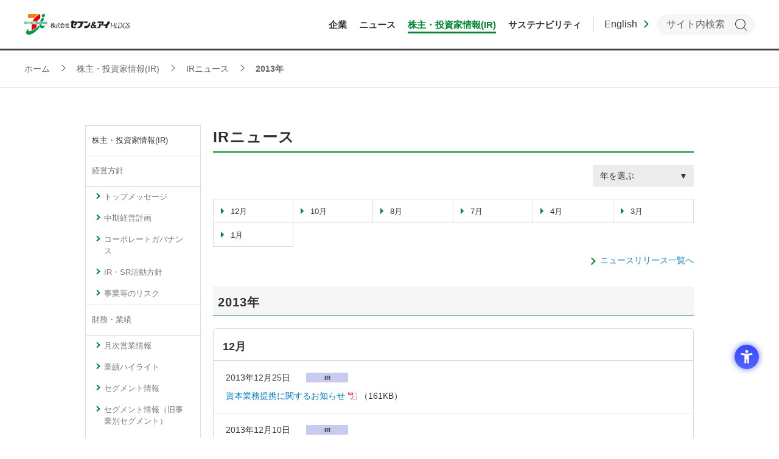

--- FILE ---
content_type: text/html; charset=UTF-8
request_url: https://www.7andi.com/ir/disclose/2013.html
body_size: 72352
content:
<!DOCTYPE html>
<html  lang="ja">
<head>
<meta charset="UTF-8">

<link rel="shortcut icon" href="/favicon.ico?dummy=1638364541" />
<link rel="stylesheet" type="text/css" href="/css/ir/disclose/2013.css" charset="UTF-8" />
<link rel="stylesheet" type="text/css" href="/publis.css" /><meta name="viewport" content="width=device-width, minimum-scale=0.25, maximum-scale=10" /><meta name="keywords" content="セブンアンドアイ,セブン＆アイ,7&amp;i,セブンアンドアイホールディングス,IR" />
<meta name="description" content="セブン＆アイ・ホールディングスのIR情報（投資家向け情報）。経営方針、財務・業績、IR資料など。コンビニエンスストア、総合スーパー、百貨店、レストラン、銀行、ITサービスなど幅広い業態を擁する総合流通グループです。" />
<title>2013年 | 株主・投資家情報(IR) | セブン＆アイ・ホールディングス</title>
<script >
<!--
	var pbGlobalAliasBase = '/';
//-->
</script>
<script  src="/public.js"></script>
<script  src="/library/resources/js/jquery-3.5.1.min.js"></script>
<script  src="/library/resources/js/jquery-migrate-3.3.1.min.js"></script>
<!-- Google tag (gtag.js) -->
<script async src="https://www.googletagmanager.com/gtag/js?id=G-CHYGG0KTP7"></script>
<script>
  window.dataLayer = window.dataLayer || [];
  function gtag(){dataLayer.push(arguments);}
  gtag('js', new Date());

  gtag('config', 'G-CHYGG0KTP7');
  gtag('config', 'G-323PYPKPKC');
  gtag('config', 'UA-9016031-1');
</script>

<!-- Google Tag Manager -->
<script>(function(w,d,s,l,i){w[l]=w[l]||[];w[l].push({'gtm.start':
new Date().getTime(),event:'gtm.js'});var f=d.getElementsByTagName(s)[0],
j=d.createElement(s),dl=l!='dataLayer'?'&l='+l:'';j.async=true;j.src=
'https://www.googletagmanager.com/gtm.js?id='+i+dl;f.parentNode.insertBefore(j,f);
})(window,document,'script','dataLayer','GTM-53VHRJK');</script>
<!-- End Google Tag Manager -->
<!-- Google Tag Manager検証用 -->
<script>(function(w,d,s,l,i){w[l]=w[l]||[];w[l].push({'gtm.start':
new Date().getTime(),event:'gtm.js'});var f=d.getElementsByTagName(s)[0],
j=d.createElement(s),dl=l!='dataLayer'?'&l='+l:'';j.async=true;j.src=
'https://www.googletagmanager.com/gtm.js?id='+i+dl;f.parentNode.insertBefore(j,f);
})(window,document,'script','dataLayer','GTM-MJ564R3');</script>
<!-- End Google Tag Manager検証用 -->

<meta property="og:type" content="article" />
<meta property="article:modified_time" content="2022-10-26 10:31:27 +0900" />
<meta property="og:title" content="2013年 | セブン＆アイ・ホールディングス" />
<meta property="og:description" content="セブン＆アイ・ホールディングスのIR情報（投資家向け情報）。経営方針、財務・業績、IR資料など。コンビニエンスストア、総合スーパー、百貨店、レストラン、銀行、ITサービスなど幅広い業態を擁する総合流通グループです。" />
<meta property="og:url" content="https://www.7andi.com/ir/disclose/2013.html" />
<meta property="og:image" content="https://www.7andi.com/library/app-files/img/symbol/ogp.png" />
<meta property="og:site_name" content="セブン＆アイ・ホールディングス" />
<meta property="og:locale" content="ja_JP" />
<meta name="twitter:card" content="summary_large_image" />
<meta name="twitter:title" content="2013年 | セブン＆アイ・ホールディングス" />
<meta name="twitter:description" content="セブン＆アイ・ホールディングスのIR情報（投資家向け情報）。経営方針、財務・業績、IR資料など。コンビニエンスストア、総合スーパー、百貨店、レストラン、銀行、ITサービスなど幅広い業態を擁する総合流通グループです。" />
<meta name="twitter:url" content="https://www.7andi.com/ir/disclose/2013.html" />
<meta name="twitter:image" content="https://www.7andi.com/library/app-files/img/symbol/ogp.png" />

<!-- meta -->
<meta name="format-detection" content="telephone=no" />
<meta name="viewport" content="width=device-width">
<link rel="shortcut icon" href="/library/app-files/img/symbol/favicon.ico">
<link rel="apple-touch-icon-precomposed" href="/library/app-files/img/symbol/apple-touch-icon.png">
<!-- CSS -->
<link rel="stylesheet" type="text/css" href="/library/resources/css/reset.css"/>
<link rel="stylesheet" type="text/css" href="/library/resources/css/layout.css"/>
<link rel="stylesheet" type="text/css" href="/library/resources/css/header.css"/>
<link rel="stylesheet" type="text/css" href="/library/resources/css/footer.css"/>
<link rel="stylesheet" type="text/css" href="/library/resources/css/sidenavi.css"/>
<link rel="stylesheet" type="text/css" href="/library/resources/css/component.css"/>
<link rel="stylesheet" type="text/css" href="/library/resources/css/original.css"/>
<link rel="stylesheet" type="text/css" href="/library/resources/css/plugin.css"/>
<link rel="stylesheet" type="text/css" href="/library/app-files/css/custom/s_header.css"/>
<link rel="stylesheet" type="text/css" href="/library/app-files/css/custom/footer_add.css"/>
<!-- JavaScript -->
<script  src="/library/resources/js/select_or_die/selectordie.js"></script>
<script  src="/library/resources/js/jquery.easing.1.3.js"></script>
<script  src="/library/resources/js/jquery-cookie-master/jquery.cookie.js"></script>
<script  src="/library/resources/js/jquery-textresizer-master/jquery.textresizer.min.js"></script>
<script  src="/library/resources/js/jquery-match-height-master/jquery.matchHeight.js"></script>
<script  src="/library/resources/js/jquery.ex-resize/jquery.exresize.js"></script>
<link rel="stylesheet" type="text/css" href="/library/resources/js/slick-1.6.0/slick.css"/>
<link rel="stylesheet" type="text/css" href="/library/resources/js/slick-1.6.0/slick-theme.css"/>
<script  src="/library/resources/js/slick-1.6.0/slick.min.js"></script>
<script  src="/library/resources/js/script.js?20200930"></script>
<script  src="/library/app-files/js/app-old.js"></script>
<script >
<!-- {literal} -->
<!--
  function gtagWrapper(p1,p2, p3) {
    gtag('event', p1, {'event_category': p2,'event_label': p3});
  }
-->
<!-- {/literal} -->
</script>
<script src="https://sdk.hellouniweb.com/base/main.js" data-account="JtpmbLIU"></script>
<link rel="stylesheet" type="text/css" href="/library/app-files/css/custom/sns.css" />
<style >
#sns_btn {
	display: none!important;
}
</style>
</head>
<body>
<!-- Google Tag Manager (noscript) -->
<noscript><iframe src="https://www.googletagmanager.com/ns.html?id=GTM-53VHRJK"
height="0" width="0" style="display:none;visibility:hidden"></iframe></noscript>
<!-- End Google Tag Manager (noscript) -->
<!-- Google Tag Manager (noscript)検証用 -->
<noscript><iframe src="https://www.googletagmanager.com/ns.html?id=GTM-MJ564R3"
height="0" width="0" style="display:none;visibility:hidden"></iframe></noscript>
<!-- End Google Tag Manager (noscript)検証用 -->
<div id="fb-root"></div>
<script async defer crossorigin="anonymous" src="https://connect.facebook.net/ja_JP/sdk.js#xfbml=1&version=v14.0" nonce="8NiTi9Mj"></script>
<noscript><p>このページではjavascriptを使用しています。</p></noscript>
<div id="page" class="pbPage">
<div id="headerArea" class="pbHeaderArea">
	<div id="area1" class="pbArea ">
		<div class="pbNested " >
			<div class="  pbNested pbNestedWrapper "  id="pbBlock1019039">
								<div class="pbNested " >
			<div class="pbNested pbNestedWrapper "  id="pbBlock4583101">
						<link rel="stylesheet" type="text/css" href="/library/app-files/css/block_skip.css" /><a href="#mainArea" class="block-skip js-esc-smooth-scroll">このページの本文へ移動します</a><header id="header" class="Header js-header">    <div class="Header__inner">      <div class="Header__head">        <h1 class="header-logo logo-JP">          <a href="/" oncontextmenu="return false;">            <picture>              <source srcset="/library/app-files/img/hdr_logo01.webp" type="image/webp">              <img src="/library/app-files/img/hdr_logo01.png" alt="株式会社セブン＆アイ・ホールディングス">            </picture>          </a>        </h1>        <!--/Header__head-->      </div>      <style>        .header-gnav__list__megamenu__content__main {          display: flex;          flex-direction: column;        }        .header-gnav__list__megamenu__column:first-of-type .header-gnav__list__megamenu__link-list {          display: flex;          gap: 20px;        }        .header-gnav__list__megamenu__column:first-of-type .header-gnav__list__megamenu__link-list li {          width: calc((100% - 40px)/3 - 1px);          margin: 0;        }        .header-gnav__list__megamenu__column.mt40 {          margin-top: 40px;        }      </style>      <div class="Header__body">        <nav class="header-gnav js-header__menu">          <ul class="header-gnav__list js-globalNav">            <li class="js-globalNav__1 js-header__megamenu__trigger--pc">              <a href="/company/" onclick="gtagWrapper('click','企業情報','企業情報グローバルナビ');" class="header-gnav__list__type"><span class="header-gnav__list__label">企業</span></a>              <div class="header-gnav__list__megamenu js-header__megamenu" style="display: none;">                <div class="header-gnav__list__megamenu__inner">                  <div class="header-gnav__list__megamenu__title"><a href="/company/" onclick="gtagWrapper('click','企業情報','企業情報');" class="header-gnav__list__megamenu__title__type"><span class="header-gnav__list__megamenu__title__label">企業</span></a></div>                  <div class="header-gnav__list__megamenu__content">                    <div class="header-gnav__list__megamenu__content__main">                      <div class="header-gnav__list__megamenu__column">                        <div class="header-gnav__list__megamenu__column__item--card">                          <div class="header-gnav__list__megamenu__card-wrap" data-col-pc="2">                            <div class="header-gnav__list__megamenu__card">                              <a href="/company/message.html" onclick="gtagWrapper('click','企業情報','経営トップメッセージ');" class="header-gnav__list__megamenu__card__type">                                <div class="header-gnav__list__megamenu__card__head">                                  <div class="header-gnav__list__megamenu__card__image">                                    <picture>                                      <source srcset="/library/app-files/img/gnav/gnav_company_im02_20250903.webp" type="image/webp">                                      <img src="/library/app-files/img/gnav/gnav_company_im02_20250903.jpg" alt="">                                    </picture>                                  </div>                                </div>                                <div class="header-gnav__list__megamenu__card__body">                                  <div class="header-gnav__list__megamenu__card__title">経営トップメッセージ | CEO・取締役からのご挨拶</div>                                </div>                              </a>                            </div>                            <div class="header-gnav__list__megamenu__card">                              <a href="/company/history.html" class="header-gnav__list__megamenu__card__type">                                <div class="header-gnav__list__megamenu__card__head">                                  <div class="header-gnav__list__megamenu__card__image">                                    <picture>                                      <source srcset="/library/app-files/img/gnav/gnav_company_im03_20250901.webp" type="image/webp">                                      <img src="/library/app-files/img/gnav/gnav_company_im03_20250901.png" alt="">                                    </picture>                                  </div>                                </div>                                <div class="header-gnav__list__megamenu__card__body">                                  <div class="header-gnav__list__megamenu__card__title">沿革</div>                                </div>                              </a>                            </div>                          </div>                        </div>                        <div class="header-gnav__list__megamenu__column__item--list">                          <ul class="header-gnav__list__megamenu__link-list" data-col-pc="2">                            <li><a href="/company/profile.html" onclick="gtagWrapper('click','企業情報','会社概要');" class="header-gnav__list__megamenu__link-list__type">会社概要</a></li>                            <li><a href="/company/organization.html" onclick="gtagWrapper('click','企業情報','組織図');" class="header-gnav__list__megamenu__link-list__type">組織図</a></li>                            <li><a href="/company/philosophy.html" onclick="gtagWrapper('click','企業情報','経営理念');" class="header-gnav__list__megamenu__link-list__type">経営理念</a></li>                            <li><a href="/company/officer.html" onclick="gtagWrapper('click','企業情報','役員一覧');" class="header-gnav__list__megamenu__link-list__type">役員一覧</a></li>                            <li><a href="/company/access.html" onclick="gtagWrapper('click','企業情報','アクセス');" class="header-gnav__list__megamenu__link-list__type">アクセス</a></li>                            <li><a href="/company/news.html" onclick="gtagWrapper('click','企業情報','ニュースリリース');" class="header-gnav__list__megamenu__link-list__type">ニュースリリース</a></li>                          </ul>                        </div>                      </div>                      <div class="header-gnav__list__megamenu__column mt40">                        <div class="header-gnav__list__megamenu__column__item--card">                          <div class="header-gnav__list__megamenu__card-wrap" data-col-pc="2">                            <div class="header-gnav__list__megamenu__card">                            <div class="header-gnav__list__megamenu__card">                              <a href="/group/quarterly/" onclick="gtagWrapper('click','企業情報','四季報');" class="header-gnav__list__megamenu__card__type">                                <div class="header-gnav__list__megamenu__card__head">                                  <div class="header-gnav__list__megamenu__card__image">                                    <picture>                                      <source srcset="/library/app-files/img/gnav/gnav_group_im09_166.png" type="image/webp">                                      <img src="/library/app-files/img/gnav/gnav_group_im09_166.png" alt="">                                    </picture>                                  </div>                                </div>                                <div class="header-gnav__list__megamenu__card__body">                                  <div class="header-gnav__list__megamenu__card__title">四季報（株主通信）</div>                                </div>                              </a>                            </div>                            </div>                          </div>                        </div>                        <div class="header-gnav__list__megamenu__column__item--list">                          <ul class="header-gnav__list__megamenu__link-list" data-col-pc="2">                            <li><a href="/company/movie.html" class="header-gnav__list__megamenu__link-list__type">動画ライブラリー</a></li>                            <li><a href="/ir/management/governance/" onclick="gtagWrapper('click','企業情報','コーポレートガバナンス');" class="header-gnav__list__megamenu__link-list__type">コーポレートガバナンス</a></li>                            <li><a href="/company/trainingcenter.html" class="header-gnav__list__megamenu__link-list__type">伊藤研修センター</a></li>                            <li><a href="/group/giftcertificate.html" onclick="gtagWrapper('click','企業情報','共通商品券');" class="header-gnav__list__megamenu__link-list__type">共通商品券</a></li>                          </ul>                        </div>                      </div>                    </div>                  </div>                  </div>              </div>            </li>            <li class="js-globalNav__3 js-header__megamenu__trigger--pc">              <a href="/company/news.html" class="header-gnav__list__type"><span class="header-gnav__list__label">ニュース</span></a>              <div class="header-gnav__list__megamenu js-header__megamenu" style="display: none;">                <div class="header-gnav__list__megamenu__inner">                  <div class="header-gnav__list__megamenu__title"><a href="/company/news.html" class="header-gnav__list__megamenu__title__type"><span class="header-gnav__list__megamenu__title__label">ニュース</span></a></div>                  <div class="header-gnav__list__megamenu__content">                    <div class="header-gnav__list__megamenu__content__main">                      <ul class="header-gnav__list__megamenu__link-list" data-col-pc="5">                        <li><a href="/company/news.html" class="header-gnav__list__megamenu__link-list__type">企業</a></li>                        <li><a href="/ir/disclose.html" class="header-gnav__list__megamenu__link-list__type">株主・投資家(IR)</a></li>                        <li><a href="/sustainability/news.html" class="header-gnav__list__megamenu__link-list__type">サステナビリティ</a></li>                      </ul>                    </div>                  </div>                </div>              </div>            </li>            <li class="js-globalNav__4 js-header__megamenu__trigger--pc">              <a href="/ir/" onclick="gtagWrapper('click','IR情報','IR情報グローバルナビ');" class="header-gnav__list__type"><span class="header-gnav__list__label">株主・投資家情報(IR)</span></a>              <div class="header-gnav__list__megamenu js-header__megamenu" style="display: none;">                <div class="header-gnav__list__megamenu__inner">                  <div class="header-gnav__list__megamenu__title"><a href="/ir/" onclick="gtagWrapper('click','IR情報','IR情報');" class="header-gnav__list__megamenu__title__type"><span class="header-gnav__list__megamenu__title__label">株主・投資家情報(IR)</span></a></div>                  <div class="header-gnav__list__megamenu__content">                    <div class="header-gnav__list__megamenu__content__main">                      <div class="header-gnav__list__megamenu__card-wrap" data-col-pc="5">                        <div class="header-gnav__list__megamenu__card">                          <a href="/ir/management/" onclick="gtagWrapper('click','IR情報','経営方針');" class="header-gnav__list__megamenu__card__type">                            <div class="header-gnav__list__megamenu__card__head">                              <div class="header-gnav__list__megamenu__card__image">                                <picture>                                  <source srcset="/library/app-files/img/gnav/gnav_ir_im01.webp" type="image/webp">                                  <img src="/library/app-files/img/gnav/gnav_ir_im01.png" alt="">                                </picture>                              </div>                            </div>                            <div class="header-gnav__list__megamenu__card__body">                              <div class="header-gnav__list__megamenu__card__title">経営方針</div>                            </div>                          </a>                        </div>                        <div class="header-gnav__list__megamenu__card">                          <a href="/ir/financial/" onclick="gtagWrapper('click','IR情報','財務・業績');" class="header-gnav__list__megamenu__card__type">                            <div class="header-gnav__list__megamenu__card__head">                              <div class="header-gnav__list__megamenu__card__image">                                <picture>                                  <source srcset="/library/app-files/img/gnav/gnav_ir_im02.webp" type="image/webp">                                  <img src="/library/app-files/img/gnav/gnav_ir_im02.png" alt="">                                </picture>                              </div>                            </div>                            <div class="header-gnav__list__megamenu__card__body">                              <div class="header-gnav__list__megamenu__card__title">財務・業績</div>                            </div>                          </a>                        </div>                        <div class="header-gnav__list__megamenu__card">                          <a href="/ir/library/" onclick="gtagWrapper('click','IR情報','IR資料室');" class="header-gnav__list__megamenu__card__type">                            <div class="header-gnav__list__megamenu__card__head">                              <div class="header-gnav__list__megamenu__card__image">                                <picture>                                  <source srcset="/library/app-files/img/gnav/gnav_ir_im03.webp" type="image/webp">                                  <img src="/library/app-files/img/gnav/gnav_ir_im03.png" alt="">                                </picture>                              </div>                            </div>                            <div class="header-gnav__list__megamenu__card__body">                              <div class="header-gnav__list__megamenu__card__title">IR資料室</div>                            </div>                          </a>                        </div>                        <div class="header-gnav__list__megamenu__card">                          <a href="/ir/stocks/" onclick="gtagWrapper('click','IR情報','株式・社債情報');" class="header-gnav__list__megamenu__card__type">                            <div class="header-gnav__list__megamenu__card__head">                              <div class="header-gnav__list__megamenu__card__image">                                <picture>                                  <source srcset="/library/app-files/img/gnav/gnav_ir_im04.webp" type="image/webp">                                  <img src="/library/app-files/img/gnav/gnav_ir_im04.png" alt="">                                </picture>                              </div>                            </div>                            <div class="header-gnav__list__megamenu__card__body">                              <div class="header-gnav__list__megamenu__card__title">株式・社債情報</div>                            </div>                          </a>                        </div>                        <div class="header-gnav__list__megamenu__card">                          <a href="/ir/individual/" onclick="gtagWrapper('click','IR情報','個人株主・投資家のみなさまへ');" class="header-gnav__list__megamenu__card__type">                            <div class="header-gnav__list__megamenu__card__head">                              <div class="header-gnav__list__megamenu__card__image">                                <picture>                                  <!--<source srcset="/library/app-files/img/gnav/gnav_ir_im06_20250909.webp" type="image/webp">-->                                  <img src="/library/app-files/img/gnav/gnav_ir_im06_20250909.png" alt="">                                </picture>                              </div>                            </div>                            <div class="header-gnav__list__megamenu__card__body">                              <div class="header-gnav__list__megamenu__card__title">個人株主・投資家のみなさまへ</div>                            </div>                          </a>                        </div>                      </div>                      <ul class="header-gnav__list__megamenu__link-list" data-col-pc="5">                        <li><a href="/ir/stocks/calendar.html" onclick="gtagWrapper('click','IR情報','IRカレンダー');" class="header-gnav__list__megamenu__link-list__type">IRカレンダー</a></li>                        <li><a href="/ir/stocks/koukoku.html" onclick="gtagWrapper('click','IR情報','電子公告');" class="header-gnav__list__megamenu__link-list__type">電子公告</a></li>                        <li><a href="/faq/3.html" onclick="gtagWrapper('click','IR情報','IRに関するよくあるご質問');" class="header-gnav__list__megamenu__link-list__type">IRに関するよくあるご質問</a></li>                        <li><a href="/ir/questionnaire.html" onclick="gtagWrapper('click','IR情報','IRアンケート');" class="header-gnav__list__megamenu__link-list__type">IRアンケート</a></li>                      </ul>                    </div>                  </div>                </div>              </div>            </li>            <li class="js-globalNav__5 js-header__megamenu__trigger--pc">                    <a href="/sustainability/" onclick="gtagWrapper('click','CSR','CSRグローバルナビ');" class="header-gnav__list__type"><span class="header-gnav__list__label">サステナビリティ</span></a>              <div class="header-gnav__list__megamenu js-header__megamenu" style="display: none;">                <div class="header-gnav__list__megamenu__inner">                  <div class="header-gnav__list__megamenu__title"><a href="/sustainability/" onclick="gtagWrapper('click','CSR','CSR');" class="header-gnav__list__megamenu__title__type"><span class="header-gnav__list__megamenu__title__label">サステナビリティ</span></a></div>                  <div class="header-gnav__list__megamenu__content">                    <div class="header-gnav__list__megamenu__content__main">                      <div class="header-gnav__list__megamenu__card-wrap" data-col-pc="5">                        <div class="header-gnav__list__megamenu__card">                          <a href="/sustainability/greeting.html" class="header-gnav__list__megamenu__card__type">                            <div class="header-gnav__list__megamenu__card__head">                              <div class="header-gnav__list__megamenu__card__image">                                    <picture>                                      <source srcset="/library/app-files/img/gnav/gnav_company_im02_202505.webp" type="image/webp">                                      <img src="/library/app-files/img/gnav/gnav_company_im02_202505.png" alt="">                                    </picture>                              </div>                            </div>                            <div class="header-gnav__list__megamenu__card__body">                              <div class="header-gnav__list__megamenu__card__title">サステナビリティ委員会　委員長メッセージ</div>                            </div>                          </a>                        </div>                        <div class="header-gnav__list__megamenu__card">                          <a href="/sustainability/tcfd_tnfd.html" onclick="gtagWrapper('click','CSR','TCFD提言への対応');" class="header-gnav__list__megamenu__card__type">                            <div class="header-gnav__list__megamenu__card__head">                              <div class="header-gnav__list__megamenu__card__image">                                    <picture>                                      <img src="/library/app-files/img/gnav/gnav_sustainability_im09.jpg" alt="">                                    </picture>                              </div>                            </div>                            <div class="header-gnav__list__megamenu__card__body">                              <div class="header-gnav__list__megamenu__card__title">気候変動（TCFD）・自然資本（TNFD）への対応</div>                            </div>                          </a>                        </div>                        <div class="header-gnav__list__megamenu__card">                          <a href="/sustainability/environment.html" onclick="gtagWrapper('click','CSR','環境');" class="header-gnav__list__megamenu__card__type">                            <div class="header-gnav__list__megamenu__card__head">                              <div class="header-gnav__list__megamenu__card__image">                                    <picture>                                      <source srcset="/library/app-files/img/gnav/gnav_sustainability_im05.webp" type="image/webp">                                      <img src="/library/app-files/img/gnav/gnav_sustainability_im05.png" alt="">                                    </picture>                              </div>                            </div>                            <div class="header-gnav__list__megamenu__card__body">                              <div class="header-gnav__list__megamenu__card__title">環境（Environment）</div>                            </div>                          </a>                        </div>                        <div class="header-gnav__list__megamenu__card">                          <a href="/sustainability/social.html" onclick="gtagWrapper('click','CSR','社会');" class="header-gnav__list__megamenu__card__type">                            <div class="header-gnav__list__megamenu__card__head">                              <div class="header-gnav__list__megamenu__card__image">                                    <picture>                                      <source srcset="/library/app-files/img/gnav/gnav_sustainability_im07.webp" type="image/webp">                                      <img src="/library/app-files/img/gnav/gnav_sustainability_im07.png" alt="">                                    </picture>                              </div>                            </div>                            <div class="header-gnav__list__megamenu__card__body">                              <div class="header-gnav__list__megamenu__card__title">社会（Social）</div>                            </div>                          </a>                        </div>                        <div class="header-gnav__list__megamenu__card">                          <a href="/ir/management/governance/" onclick="gtagWrapper('click','CSR','ガバナンス');" class="header-gnav__list__megamenu__card__type">                            <div class="header-gnav__list__megamenu__card__head">                              <div class="header-gnav__list__megamenu__card__image">                                    <picture>                                      <img src="/library/app-files/img/gnav/gnav_sustainability_im06_20250909.png" alt="">                                    </picture>                              </div>                            </div>                            <div class="header-gnav__list__megamenu__card__body">                              <div class="header-gnav__list__megamenu__card__title">ガバナンス（Governance）</div>                            </div>                          </a>                        </div>                      </div>                    </div>                  </div>                </div>              </div>                    </li>          </ul>          <div class="header-gnav__button"><a href="/" class="header-gnav__button__type"><span class="header-gnav__button__label">トップ</span></a></div>        </nav>        <div class="header-utility">          <div class="header-global lang-JP">            <a href=/en/ir/disclose.html class="header-global__type"><span class="header-global__label">English</span></a>          </div>          <div class="header-search">            <label for="Header__search" class="header-search__label js-header__search__trigger"><span>検索</span></label>            <div class="header-search__panel js-header__search">                <form name="search_form" action="https://search.7andi.com/search/" method="GET" class="header-search__form" onsubmit="return mysearch(this);">                    <input type="text" name="kw" placeholder="サイト内検索" id="header-search" class="iSearchAssist header-search__keyword" aria-label="キーワードを入力してサイト内検索を実行" value="" autocomplete="off">                    <input type="hidden" name="ie" value="u">                    <input type="hidden" name="la" value="jp2">                    <button type="submit" class="header-search__submit">検索</button>                </form>            </div>          </div>          <div class="header-menu">            <button class="header-menu__label js-header__menu__trigger"><span>メニュー</span></button>          </div>        </div>        <!--/Header__body-->      </div>      <!--/Header__inner-->    </div>    <!--/Header-->    <div class="header-lang-overlay"></div>  </header>
			</div>
		</div>

			</div>
			<div class="pbNested pbNestedWrapper "  id="pbBlock1019040">
						<div class="sMain__guide">    <div class="Main__inner">      <div class="Main__guide" style="min-height: 61px;">        <div class="main-breadcrumb">          <div class="main-breadcrumb__inner"><!-- ▼▼▼▼▼ START edit BREADCRUMB ▼▼▼▼▼ --><ol class="main-breadcrumb__list" itemscope="" itemtype="http://schema.org/BreadcrumbList">  <li itemprop="itemListElement" itemscope="" itemtype="http://schema.org/ListItem">                      <a class="main-breadcrumb__type" itemprop="item" href="/index.html">            <span itemprop="name">ホーム</span>          </a>              <meta itemprop="position" content="1">  </li>  <li itemprop="itemListElement" itemscope="" itemtype="http://schema.org/ListItem">                      <a class="main-breadcrumb__type" itemprop="item" href="/ir.html">            <span itemprop="name">株主・投資家情報(IR)</span>          </a>              <meta itemprop="position" content="2">  </li>  <li itemprop="itemListElement" itemscope="" itemtype="http://schema.org/ListItem">                      <a class="main-breadcrumb__type" itemprop="item" href="/ir/disclose.html">            <span itemprop="name">IRニュース</span>          </a>              <meta itemprop="position" content="3">  </li>  <li itemprop="itemListElement" itemscope="" itemtype="http://schema.org/ListItem">                      <span class="main-breadcrumb__type--nolink">            <span itemprop="name">2013年</span>          </span>              <meta itemprop="position" content="4">  </li></ol><!-- ▲▲▲▲▲ END edit BREADCRUMB ▲▲▲▲▲ -->          </div>        </div>           <!--/Main__guide-->      </div>      <!--/Main__inner-->    </div>    <!--/Main-->  </div>
			</div>
		</div>
	</div>

</div><div id="areaWrapper1" class="pbAreaWrapper1"><div id="leftArea" class="pbLeftArea">
	<div id="area2" class="pbArea ">
		<div class="pbNested " >
			<div class="  pbNested pbNestedWrapper "  id="pbBlock111046">
								<div class="pbNested " >
			<div class="pbNested pbNestedWrapper "  id="pbBlock111043">
						<div class="pbside_list_ir">
<ul >	<li>株主・投資家情報(IR)</li>	<li><span class="active"><span>経営方針</span><a href="/ir/management.html">経営方針</a></span>		<ul class="pbside_open">			<li class="pbside_pcnone"><a href="/ir/management/top.html">経営方針トップ</a></li>			<li><a href="/ir/management/message.html">トップメッセージ</a></li>			<li><a href="/company/middleplan.html">中期経営計画</a></li>			<li><a href="/ir/management/governance.html">コーポレートガバナンス</a></li>			<li><a href="/ir/management/activity.html">IR・SR活動方針</a></li>			<li><a href="/ir/management/risks.html">事業等のリスク</a></li>		</ul>			</li>	<li><span class="active"><span>財務・業績</span><a href="/ir/financial.html">財務・業績</a></span>		<ul class="pbside_open">			<li class="pbside_pcnone"><a href="/ir/financial/top.html">財務・業績トップ</a></li>			<li><a href="/ir/financial/monthly_highlight.html">月次営業情報</a></li>			<li><a href="/ir/financial/highlight.html">業績ハイライト</a></li>			<li><a href="/ir/financial/segment.html">セグメント情報</a></li>			<li><a href="/ir/financial/segment02.html">セグメント情報（旧事業別セグメント）</a></li>			<li><a href="/ir/financial/forecasts.html">業績予想</a></li>		</ul>			</li>	<li><span class="active"><span>IR資料室</span><a href="/ir/library.html">IR資料室</a></span>		<ul class="pbside_open">			<li class="pbside_pcnone"><a href="/ir/library/top.html">IR資料室トップ</a></li>			<li><a href="/ir/library/kt.html">決算短信</a></li>			<li><a href="/ir/library/kh.html">決算補足資料</a></li>			<li><a href="/ir/library/ks.html">プレゼンテーション</a></li>			<li><a href="/ir/library/irday.html">IR Day</a></li>			<li><a href="/ir/library/secrepo.html">有価証券報告書/半期報告書</a></li>			<li><a href="/ir/library/mr.html">経営レポート（統合報告書）</a></li>			<li><a href="/ir/library/ar.html">統合レポート/コーポレートガバナンス・レポート（アーカイブ）</a></li>			<li><a href="/ir/library/co.html">コーポレートアウトライン</a></li>			<li><a href="/ir/library/co_financial.html">コーポレートアウトライン(数値編)</a></li>			<li><a href="/ir/library/redirect01.html">サステナビリティデータブック</a></li>			<li><a href="/ir/library/redirect02.html">四季報（株主通信）</a></li>		</ul>			</li>	<li><span class="active"><span>株式・社債情報</span><a href="/ir/stocks.html">株式・社債情報</a></span>		<ul class="pbside_open">			<li class="pbside_pcnone"><a href="/ir/stocks/top.html">株式・社債情報トップ</a></li>			<li><a href="/ir/stocks/overview.html">株式の状況</a></li>			<li><a href="/ir/stocks/dividend.html">1株当たりの配当金</a></li>			<li><a href="/ir/stocks/general.html">株主総会</a></li>			<li><a href="/ir/stocks/calendar.html">IRカレンダー</a></li>			<li><a href="/ir/stocks/corpbond.html">社債・格付情報</a></li>			<li><a href="/ir/stocks/koukoku.html">電子公告</a></li>			<li><a href="/ir/stocks/stock_quote.html">株価情報</a></li>			<li><a href="/ir/stocks/analyst.html">アナリスト・カバレッジ</a></li>		</ul>			</li>	<li><span class="active"><span>個人株主・投資家のみなさまへ</span><a href="/ir/individual.html">個人株主・投資家のみなさまへ</a></span>		<ul class="pbside_open">			<li><a href="/ir/individual/shareholders.html">セブン＆アイ・ホールディングスの株主になりませんか</a></li>		</ul>			</li>	<li class="pbside"><span class="active"><span>IRニュース</span><a href="/ir/disclose.html">IRニュース</a></span>		<ul class="pbside_open">			<li><a href="/ir/disclose/2026.html">2026年</a></li>			<li><a href="/ir/disclose/2025.html">2025年</a></li>			<li><a href="/ir/disclose/2024.html">2024年</a></li>			<li><a href="/ir/disclose/2023.html">2023年</a></li>			<li><a href="/ir/disclose/2022.html">2022年</a></li>			<li><a href="/ir/disclose/2021.html">2021年</a></li>			<li><a href="/ir/disclose/2020.html">2020年</a></li>			<li><a href="/ir/disclose/2019.html">2019年</a></li>			<li><a href="/ir/disclose/2018.html">2018年</a></li>			<li><a href="/ir/disclose/2017.html">2017年</a></li>			<li><a href="/ir/disclose/2016.html">2016年</a></li>			<li><a href="/ir/disclose/2015.html">2015年</a></li>			<li><a href="/ir/disclose/2014.html">2014年</a></li>	<li class="pbside_activeItem"><span class="active"><a href="/ir/disclose/2013.html">2013年</a></span>			<li><a href="/ir/disclose/2012.html">2012年</a></li>			<li><a href="/ir/disclose/2011.html">2011年</a></li>			<li><a href="/ir/disclose/2010.html">2010年</a></li>			<li><a href="/ir/disclose/2009.html">2009年</a></li>			<li><a href="/ir/disclose/2008.html">2008年</a></li>			<li><a href="/ir/disclose/2007.html">2007年</a></li>			<li><a href="/ir/disclose/2006.html">2006年</a></li>			<li><a href="/ir/disclose/2005.html">2005年</a></li>		</ul>			</li>        	<li><span><a href="/ir/sitemap.html">IR情報サイトマップ</a></span>			</li>        	<li><span><a href="/ir/questionnaire.html">IRアンケート</a></span>			</li>		</ul></ul>
</div>
			</div>
			<div class="pbside_bannerBox pbNested pbNestedWrapper "  id="pbBlock111069">
								<div class="pbNested " >
			<div class="pbside_textbanner pbNested pbNestedWrapper "  id="pbBlock111072">
						<div class="pbBlock pbBlockBase">
    <div>
        <p>
            <a href="/group/quarterly.html">四季報（株主通信）</a>
        </p>
    </div>
</div>
			</div>
			<div class="pbside_textbanner pbNested pbNestedWrapper "  id="pbBlock111073">
						<div class="pbBlock pbBlockBase">
    <div>
        <p>
            <a href="/ir/library.html">最新IR資料</a>
        </p>
    </div>
</div>
			</div>
			<div class="pbside_textbanner pbNested pbNestedWrapper "  id="pbBlock111074">
						<div class="pbBlock pbBlockBase">
    <div>
        <p>
            <a href="/sustainability/report.html">サステナビリティ<br>
            データブック</a>
        </p>
    </div>
</div>
			</div>
		</div>

			</div>
		</div>

			</div>
		</div>
	</div>

</div><div id="areaWrapper2" class="pbAreaWrapper2"><div id="mainArea" class="pbMainArea">
	<div id="area0" class="pbArea ">
		<div class="pbNested " >
			<div class="pbTitleH1 pbTitleH1Type01 pbNested pbNestedWrapper "  id="pbBlock272866">
						<div class="pbBlock pbBlockBase">
    <div>
        <h1>
            IRニュース
        </h1>
    </div>
</div>
			</div>
			<div class="  pbNested pbNestedWrapper "  id="pbBlock276206">
								<div class="pbNested " >
			<div class="pbNested pbNestedWrapper "  id="pbBlock341288">
						<div class="pbPlugin_newsSelect">
<select data-links="true" id="year" name="year">
    <option data-value="null">年を選ぶ</option>
    <option value="/ir/disclose/2026.html">2026</option>
    <option value="/ir/disclose/2025.html">2025</option>
    <option value="/ir/disclose/2024.html">2024</option>
    <option value="/ir/disclose/2023.html">2023</option>
    <option value="/ir/disclose/2022.html">2022</option>
    <option value="/ir/disclose/2021.html">2021</option>
    <option value="/ir/disclose/2020.html">2020</option>
    <option value="/ir/disclose/2019.html">2019</option>
    <option value="/ir/disclose/2018.html">2018</option>
    <option value="/ir/disclose/2017.html">2017</option>
    <option value="/ir/disclose/2016.html">2016</option>
    <option value="/ir/disclose/2015.html">2015</option>
    <option value="/ir/disclose/2014.html">2014</option>
    <option value="/ir/disclose/2013.html">2013</option>
    <option value="/ir/disclose/2012.html">2012</option>
    <option value="/ir/disclose/2011.html">2011</option>
    <option value="/ir/disclose/2010.html">2010</option>
    <option value="/ir/disclose/2009.html">2009</option>
    <option value="/ir/disclose/2008.html">2008</option>
    <option value="/ir/disclose/2007.html">2007</option>
    <option value="/ir/disclose/2006.html">2006</option>
    <option value="/ir/disclose/2005.html">2005</option>
</select>
</div>

			</div>
			<div class="pbNested pbNestedWrapper "  id="pbBlock1218027">
						<div class="pulldown-navi">
          <div class="pulldown-navi__inner">
            <select id="transition" class="pulldown-navi__select js-pulldown-navi">
              <optgroup>
                <option value="" selected="">年を選ぶ</option>
                <option value="/ir/disclose/2026.html">2026</option>
                <option value="/ir/disclose/2025.html">2025</option>
                <option value="/ir/disclose/2024.html">2024</option>
                <option value="/ir/disclose/2023.html">2023</option>
                <option value="/ir/disclose/2022.html">2022</option>
                <option value="/ir/disclose/2021.html">2021</option>
                <option value="/ir/disclose/2020.html">2020</option>
                <option value="/ir/disclose/2019.html">2019</option>
                <option value="/ir/disclose/2018.html">2018</option>
                <option value="/ir/disclose/2017.html">2017</option>
                <option value="/ir/disclose/2016.html">2016</option>
                <option value="/ir/disclose/2015.html">2015</option>
                <option value="/ir/disclose/2014.html">2014</option>
                <option value="/ir/disclose/2013.html">2013</option>
                <option value="/ir/disclose/2012.html">2012</option>
                <option value="/ir/disclose/2011.html">2011</option>
                <option value="/ir/disclose/2010.html">2010</option>
                <option value="/ir/disclose/2009.html">2009</option>
                <option value="/ir/disclose/2008.html">2008</option>
                <option value="/ir/disclose/2007.html">2007</option>
                <option value="/ir/disclose/2006.html">2006</option>
                <option value="/ir/disclose/2005.html">2005</option>
              </optgroup>
            </select>
          </div>
        </div>
			</div>
		</div>

			</div>
			<div class="pbNested pbNestedWrapper "  id="pbBlock82438">
						<div class="pbList pbListType03"><ul>    <li>        <a href="#month_12">12月</a>    </li>    <li>        <a href="#month_10">10月</a>    </li>    <li>        <a href="#month_8">8月</a>    </li>    <li>        <a href="#month_7">7月</a>    </li>    <li>        <a href="#month_4">4月</a>    </li>    <li>        <a href="#month_3">3月</a>    </li>    <li>        <a href="#month_1">1月</a>    </li></ul></div><div class="pbLink pbLinkType03"><p>    <a href="/company/news.html">ニュースリリース一覧へ</a></p></div><div class="pbPlugin_news"><div class="pbTitleH2 pbTitleH2Type01"><div><h2>2013年</h2></div></div></div><div class="pbPlugin_news_box pbPlugin_newsInner"><div id="month_12" class="pbPlugin_newsTitle">12月</div><ul><li><span class="pbPlugin_newsDay">2013年12月25日</span><p class="pbPlugin_newsIcon">  <span class="pbPlugin_newsTextIcon02 pbIcon_ir">IR</span></p>    <span class="pbPlugin_newsText iconPdf">            <a href="/ir/disclose/release/001282.html" target="_blank" rel="noreferrer noopener">資本業務提携に関するお知らせ</a>（161KB）</span></li><li><span class="pbPlugin_newsDay">2013年12月10日</span><p class="pbPlugin_newsIcon">  <span class="pbPlugin_newsTextIcon02 pbIcon_ir">IR</span></p>    <span class="pbPlugin_newsText iconPdf">            <a href="/ir/disclose/release/001263.html" target="_blank" rel="noreferrer noopener">子会社であるイトーヨーカ堂による株式会社天満屋ストア（証券コード： 9846）に対する買付けに関するお知らせ</a>（158KB）</span></li><li><span class="pbPlugin_newsDay">2013年12月10日</span><p class="pbPlugin_newsIcon">  <span class="pbPlugin_newsTextIcon02 pbIcon_ir">IR</span></p>    <span class="pbPlugin_newsText iconPdf">            <a href="/ir/disclose/release/001260.html" target="_blank" rel="noreferrer noopener">子会社による株式会社天満屋ストアとの資本提携、及び当社と株式会社天満屋ストア並びに株式会社天満屋との業務提携に関するお知らせ </a>（203KB）</span></li><li><span class="pbPlugin_newsDay">2013年12月10日</span><p class="pbPlugin_newsIcon">  <span class="pbPlugin_newsTextIcon02 pbIcon_ir">IR</span></p>    <span class="pbPlugin_newsText iconPdf">            <a href="/ir/disclose/release/001255.html" target="_blank" rel="noreferrer noopener">本日の一部報道について</a>（70KB）</span></li><li><span class="pbPlugin_newsDay">2013年12月4日</span><p class="pbPlugin_newsIcon">  <span class="pbPlugin_newsTextIcon02 pbIcon_ir">IR</span></p>    <span class="pbPlugin_newsText iconPdf">            <a href="/ir/disclose/release/001250.html" target="_blank" rel="noreferrer noopener">株式会社バーニーズジャパンの株式取得に関する株式譲渡契約書締結のお知らせ</a>（128KB）</span></li><li><span class="pbPlugin_newsDay">2013年12月2日</span><p class="pbPlugin_newsIcon">  <span class="pbPlugin_newsTextIcon02 pbIcon_ir">IR</span></p>    <span class="pbPlugin_newsText iconPdf">            <a href="/ir/disclose/release/001245.html" target="_blank" rel="noreferrer noopener">子会社による株式会社ニッセンホールディングス株式（証券コード：8248）に対する公開買付けの開始、第三者割当増資の引受け、及び資本業務提携契約の締結に関するお知らせ</a>（499KB）</span></li></ul></div><p class="pbLink pbLinkType07">      <a href="#page">このページの上部へ</a>    </p><div class="pbPlugin_news_box pbPlugin_newsInner"><div id="month_10" class="pbPlugin_newsTitle">10月</div><ul><li><span class="pbPlugin_newsDay">2013年10月3日</span><p class="pbPlugin_newsIcon">  <span class="pbPlugin_newsTextIcon02 pbIcon_fiscalPeriod">決算</span></p>    <span class="pbPlugin_newsText">                         <a href="/ir/disclose/release/001209.html">平成26年2月期 第2四半期決算補足資料</a></span></li><li><span class="pbPlugin_newsDay">2013年10月3日</span><p class="pbPlugin_newsIcon">  <span class="pbPlugin_newsTextIcon02 pbIcon_fiscalPeriod">決算</span></p>    <span class="pbPlugin_newsText">                         <a href="/ir/disclose/release/001208.html">平成26年2月期 第2四半期決算発表</a></span></li></ul></div><p class="pbLink pbLinkType07">      <a href="#page">このページの上部へ</a>    </p><div class="pbPlugin_news_box pbPlugin_newsInner"><div id="month_8" class="pbPlugin_newsTitle">8月</div><ul><li><span class="pbPlugin_newsDay">2013年8月7日</span><p class="pbPlugin_newsIcon">  <span class="pbPlugin_newsTextIcon02 pbIcon_ir">IR</span></p>    <span class="pbPlugin_newsText iconPdf">            <a href="/ir/disclose/release/001178.html" target="_blank" rel="noreferrer noopener">第11回新株予約権（株式報酬型ストック・オプション）の発行内容確定に関するお知らせ</a>（80KB）</span></li><li><span class="pbPlugin_newsDay">2013年8月6日</span><p class="pbPlugin_newsIcon">  <span class="pbPlugin_newsTextIcon02 pbIcon_ir">IR</span></p>    <span class="pbPlugin_newsText iconPdf">            <a href="/ir/disclose/release/001175.html" target="_blank" rel="noreferrer noopener">第12回新株予約権（株式報酬型ストック・オプション）の割当数に関するお知らせ</a>（85KB）</span></li></ul></div><p class="pbLink pbLinkType07">      <a href="#page">このページの上部へ</a>    </p><div class="pbPlugin_news_box pbPlugin_newsInner"><div id="month_7" class="pbPlugin_newsTitle">7月</div><ul><li><span class="pbPlugin_newsDay">2013年7月23日</span><p class="pbPlugin_newsIcon">  <span class="pbPlugin_newsTextIcon02 pbIcon_ir">IR</span></p>    <span class="pbPlugin_newsText iconPdf">            <a href="/ir/disclose/release/001168.html" target="_blank" rel="noreferrer noopener">子会社による株式会社ダイイチとの業務・資本提携について</a>（116KB）</span></li><li><span class="pbPlugin_newsDay">2013年7月4日</span><p class="pbPlugin_newsIcon">  <span class="pbPlugin_newsTextIcon02 pbIcon_ir">IR</span></p>    <span class="pbPlugin_newsText iconPdf">            <a href="/ir/disclose/release/001146.html" target="_blank" rel="noreferrer noopener">取締役に対する株式報酬型ストック・オプション（新株予約権）の発行条件等に関するお知らせ </a>（117KB）</span></li><li><span class="pbPlugin_newsDay">2013年7月4日</span><p class="pbPlugin_newsIcon">  <span class="pbPlugin_newsTextIcon02 pbIcon_ir">IR</span></p>    <span class="pbPlugin_newsText iconPdf">            <a href="/ir/disclose/release/001147.html" target="_blank" rel="noreferrer noopener">当社執行役員ならびに当社子会社の取締役および執行役員に対する株式報酬型ストック・オプション（新株予約権）の発行条件等に関するお知らせ </a>（117KB）</span></li><li><span class="pbPlugin_newsDay">2013年7月4日</span><p class="pbPlugin_newsIcon">  <span class="pbPlugin_newsTextIcon02 pbIcon_fiscalPeriod">決算</span></p>    <span class="pbPlugin_newsText">                         <a href="/ir/disclose/release/001144.html">平成26年2月期 第1四半期決算補足資料</a></span></li><li><span class="pbPlugin_newsDay">2013年7月4日</span><p class="pbPlugin_newsIcon">  <span class="pbPlugin_newsTextIcon02 pbIcon_fiscalPeriod">決算</span></p>    <span class="pbPlugin_newsText">                         <a href="/ir/disclose/release/001143.html">平成26年2月期 第1四半期決算発表</a></span></li></ul></div><p class="pbLink pbLinkType07">      <a href="#page">このページの上部へ</a>    </p><div class="pbPlugin_news_box pbPlugin_newsInner"><div id="month_4" class="pbPlugin_newsTitle">4月</div><ul><li><span class="pbPlugin_newsDay">2013年4月19日</span><p class="pbPlugin_newsIcon">  <span class="pbPlugin_newsTextIcon02 pbIcon_ir">IR</span></p>    <span class="pbPlugin_newsText iconPdf">            <a href="/ir/disclose/release/001087.html" target="_blank" rel="noreferrer noopener">無担保社債発行に関するお知らせ</a>（95KB）</span></li><li><span class="pbPlugin_newsDay">2013年4月16日</span><p class="pbPlugin_newsIcon">  <span class="pbPlugin_newsTextIcon02 pbIcon_ir">IR</span></p>    <span class="pbPlugin_newsText iconPdf">            <a href="/ir/disclose/release/001085.html" target="_blank" rel="noreferrer noopener">当社執行役員ならびに当社子会社の取締役および執行役員に対する株式報酬型ストック・オプション（新株予約権）の付与に関するお知らせ</a>（124KB）</span></li><li><span class="pbPlugin_newsDay">2013年4月9日</span><p class="pbPlugin_newsIcon">  <span class="pbPlugin_newsTextIcon02 pbIcon_ir">IR</span></p>    <span class="pbPlugin_newsText iconPdf">            <a href="/ir/disclose/release/001081.html" target="_blank" rel="noreferrer noopener">7-Eleven, Inc.における店舗取得に関するお知らせ</a>（89KB）</span></li><li><span class="pbPlugin_newsDay">2013年4月4日</span><p class="pbPlugin_newsIcon">  <span class="pbPlugin_newsTextIcon02 pbIcon_company">企業情報</span></p>    <span class="pbPlugin_newsText iconPdf">            <a href="/ir/disclose/release/001079.html" target="_blank" rel="noreferrer noopener">役員の異動に関するお知らせ</a>（172KB）</span></li><li><span class="pbPlugin_newsDay">2013年4月4日</span><p class="pbPlugin_newsIcon">  <span class="pbPlugin_newsTextIcon02 pbIcon_fiscalPeriod">決算</span></p>    <span class="pbPlugin_newsText">                         <a href="/ir/disclose/release/001074.html">平成25年2月期　決算補足資料</a></span></li><li><span class="pbPlugin_newsDay">2013年4月4日</span><p class="pbPlugin_newsIcon">  <span class="pbPlugin_newsTextIcon02 pbIcon_fiscalPeriod">決算</span></p>    <span class="pbPlugin_newsText">                         <a href="/ir/disclose/release/001073.html">平成25年2月期　決算発表</a></span></li></ul></div><p class="pbLink pbLinkType07">      <a href="#page">このページの上部へ</a>    </p><div class="pbPlugin_news_box pbPlugin_newsInner"><div id="month_3" class="pbPlugin_newsTitle">3月</div><ul><li><span class="pbPlugin_newsDay">2013年3月27日</span><p class="pbPlugin_newsIcon">  <span class="pbPlugin_newsTextIcon02 pbIcon_ir">IR</span></p>    <span class="pbPlugin_newsText iconPdf">            <a href="/ir/disclose/release/001064.html" target="_blank" rel="noreferrer noopener">7-Eleven, Inc.における店舗リース契約に関するお知らせ</a>（91KB）</span></li></ul></div><p class="pbLink pbLinkType07">      <a href="#page">このページの上部へ</a>    </p><div class="pbPlugin_news_box pbPlugin_newsInner"><div id="month_1" class="pbPlugin_newsTitle">1月</div><ul><li><span class="pbPlugin_newsDay">2013年1月8日</span><p class="pbPlugin_newsIcon">  <span class="pbPlugin_newsTextIcon02 pbIcon_fiscalPeriod">決算</span></p>    <span class="pbPlugin_newsText">                         <a href="/ir/disclose/release/001010.html">平成25年2月期　第3四半期決算発表</a></span></li><li><span class="pbPlugin_newsDay">2013年1月8日</span><p class="pbPlugin_newsIcon">  <span class="pbPlugin_newsTextIcon02 pbIcon_fiscalPeriod">決算</span></p>    <span class="pbPlugin_newsText">                         <a href="/ir/disclose/release/001009.html">平成25年2月期　第3四半期決算補足資料</a></span></li><li><span class="pbPlugin_newsDay">2013年1月8日</span><p class="pbPlugin_newsIcon">  <span class="pbPlugin_newsTextIcon02 pbIcon_fiscalPeriod">決算</span></p>    <span class="pbPlugin_newsText iconPdf">            <a href="/ir/disclose/release/001021.html" target="_blank" rel="noreferrer noopener">平成25年2月期 期末配当予想の修正に関するお知らせ</a>（145KB）</span></li><li><span class="pbPlugin_newsDay">2013年1月4日</span><p class="pbPlugin_newsIcon">  <span class="pbPlugin_newsTextIcon02 pbIcon_ir">IR</span></p>    <span class="pbPlugin_newsText iconPdf">            <a href="/ir/disclose/release/001018.html" target="_blank" rel="noreferrer noopener">7-Eleven, Inc. における店舗取得に関するお知らせ</a>（90KB）</span></li></ul></div><p class="pbLink pbLinkType07">      <a href="#page">このページの上部へ</a>    </p>
			</div>
			<div class="pbNested pbNestedWrapper "  id="pbBlock35430">
						<div class="pbBlock pbBlockBase">
    <div></div>
</div>
			</div>
		</div>
	</div>

</div></div></div><div id="footerArea" class="pbFooterArea">
	<div id="area4" class="pbArea ">
		<div class="pbNested " >
			<div class="  pbNested pbNestedWrapper "  id="pbBlock283094">
								<div class="pbNested " >
		</div>

			</div>
			<div class="  pbNested pbNestedWrapper "  id="pbBlock1986286">
								<div class="pbNested " >
			<div class="pbNested pbNestedWrapper "  id="pbBlock1986283">
						<div id="sns_btn">
        <div class="btn01">
        <a href="https://twitter.com/share?ref_src=twsrc%5Etfw" class="twitter-share-button" data-size="large" data-lang="ja" data-show-count="false">Tweet</a><script async src="https://platform.twitter.com/widgets.js" charset="utf-8"></script>
        </div>
        <div class="btn02">
        <div class="fb-share-button" data-layout="button" data-size="large"><a href="javascript:window.open('http://www.facebook.com/sharer.php?u='+encodeURIComponent(location.href);" class="fb-xfbml-parse-ignore">シェアする</a></div>
        </div>
</div>
			</div>
		</div>

			</div>
			<div class="  pbNested pbNestedWrapper "  id="pbBlock283093">
								<div class="pbNested " >
			<div class="pbNested pbNestedWrapper "  id="pbBlock4972031">
						<footer id="footer" class="Footer">
  <div class="Footer__inner">
    <div class="Footer__guide">
      <div class="footer-pagetop js-pagetop">
        <a href="#page">ページ上部へ</a>
        <!--/Pagetop-->
      </div>
      <!--/Footer__guide-->
    </div>
    <div class="Footer__body">
      <div class="footer-snav">
        <div class="footer-snav__inner">
          <div class="footer-snav__item">
            <div class="footer-snav__link"><a href="/company/" class="footer-snav__link__type"><span class="footer-snav__link__label">企業</span></a></div>
            <ul class="footer-snav__link-list">
              <li><a href="/company/message.html" class="footer-snav__link-list__type">経営トップメッセージ | CEO・取締役からのご挨拶</a></li>
              <li><a href="/company/history.html" class="footer-snav__link-list__type">沿革</a></li>
              <li><a href="/company/profile.html" class="footer-snav__link-list__type">会社概要</a></li>
              <li><a href="/company/organization.html" class="footer-snav__link-list__type">組織図</a></li>
              <li><a href="/company/philosophy.html" class="footer-snav__link-list__type">経営理念</a></li>
              <li><a href="/company/officer.html" class="footer-snav__link-list__type">役員一覧</a></li>
              <li><a href="/company/access.html" class="footer-snav__link-list__type">アクセス</a></li>
              <li><a href="/company/news.html" class="footer-snav__link-list__type">ニュースリリース</a></li>
              <li><a href="/group/quarterly/" class="footer-snav__link-list__type">四季報（株主通信）</a></li>
              <li><a href="/company/movie.html" class="footer-snav__link-list__type">動画ライブラリー</a></li>
              <li><a href="/ir/management/governance/" class="footer-snav__link-list__type">コーポレートガバナンス</a></li>
              <li><a href="/company/trainingcenter.html" class="footer-snav__link-list__type">伊藤研修センター</a></li>
              <li><a href="/group/giftcertificate.html" class="footer-snav__link-list__type">共通商品券</a></li>
            </ul>
          </div>
          <div class="footer-snav__item">
            <div class="footer-snav__link">&nbsp;</div>
            <ul class="footer-snav__link-list">
              <li><a href="/group/convenience_store.html" class="footer-snav__link-list__type">国内コンビニエンスストア事業</a></li>
              <li><a href="/group/convenience_store_overseas.html" class="footer-snav__link-list__type">海外コンビニエンスストア事業</a></li>
              <li><a href="/group/other.html" class="footer-snav__link-list__type">その他の事業</a></li>
              <li><a href="/group/affiliated_companies.html" class="footer-snav__link-list__type">関連会社</a></li>
              <li><a href="/group/group_list.html" class="footer-snav__link-list__type">グループ会社一覧</a></li>
            </ul>
          </div>
          <div class="footer-snav__item">
            <div class="footer-snav__link"><a href="/ir/" class="footer-snav__link__type"><span class="footer-snav__link__label">株主・投資家情報(IR)</span></a></div>
            <ul class="footer-snav__link-list">
              <li><a href="/ir/management/" class="footer-snav__link-list__type">経営方針</a></li>
              <li><a href="/ir/financial/" class="footer-snav__link-list__type">財務・業績</a></li>
              <li><a href="/ir/library/" class="footer-snav__link-list__type">IR資料室</a></li>
              <li><a href="/ir/stocks/" class="footer-snav__link-list__type">株式・社債情報</a></li>
              <li><a href="/ir/individual/" class="footer-snav__link-list__type">個人株主・投資家のみなさまへ</a></li>
              <li><a href="/ir/sitemap.html" class="footer-snav__link-list__type">IR情報サイトマップ</a></li>
              <li><a href="/ir/questionnaire.html" class="footer-snav__link-list__type">IRアンケート</a></li>
              <li><a href="/faq/3.html" class="footer-snav__link-list__type">IRに関するよくあるご質問</a></li>
              <li><a href="/ir/future/ja/index.html" class="footer-snav__link-list__type">株主・企業価値の最大化に向けて</a></li>
            </ul>
          </div>
          <div class="footer-snav__item">
            <div class="footer-snav__link"><a href="/sustainability/" class="footer-snav__link__type"><span class="footer-snav__link__label">サステナビリティ</span></a></div>
            <ul class="footer-snav__link-list">
              <li><a href="/sustainability/greeting.html" class="footer-snav__link-list__type">サステナビリティ委員会　委員長メッセージ</a></li>
              <li><a href="/sustainability/theme/" class="footer-snav__link-list__type">重点課題（マテリアリティ）</a></li>
              <li><a href="/sustainability/policy/environment_03.html" class="footer-snav__link-list__type">GREEN CHALLENGE 2050</a></li>
              <li><a href="/sustainability/environment.html" class="footer-snav__link-list__type">環境（Environment）</a></li>
              <li><a href="/sustainability/social.html" class="footer-snav__link-list__type">社会（Social）</a></li>
              <li><a href="/ir/management/governance/index.html" class="footer-snav__link-list__type">ガバナンス（Governance）</a></li>
              <li><a href="/sustainability/policy/" class="footer-snav__link-list__type">サステナビリティ活動基本方針</a></li>
              <li><a href="/sustainability/organization.html" class="footer-snav__link-list__type">サステナビリティ推進体制</a></li>
              <li><a href="/sustainability/suppliers/" class="footer-snav__link-list__type">お取引先様とともに</a></li>
            </ul>
          </div>
          <div class="footer-snav__item">
            <div class="footer-snav__link"><a href="/company/news.html" class="footer-snav__link__type"><span class="footer-snav__link__label">ニュース</span></a></div>
            <div class="footer-snav__link"><a href="/company/info.html" class="footer-snav__link__type"><span class="footer-snav__link__label">お知らせ</span></a></div>
            <div class="footer-snav__link"><a href="/contact/" class="footer-snav__link__type"><span class="footer-snav__link__label">お問い合わせ</span></a></div>
            <div class="footer-snav__link"><a href="/faq/" class="footer-snav__link__type"><span class="footer-snav__link__label">よくあるご質問</span></a></div>
            <div class="footer-snav__link">
              <a href="/socialmedia/" class="footer-snav__link__type"><span class="footer-snav__link__label">SNS公式アカウント一覧</span></a>
              <style>
                .footer-snav__link .icoList{
                  list-style: none;
                  display: flex;
                  justy
                  align-items: center;
                  gap: 10px;
                  margin-top: 10px;
                }
                .footer-snav__link .icoList li{
                  width: 42px;
                  justify-content: center;
                  align-items: center;
                  display: flex;
                }
                .footer-snav__link .icoList li img{
                  width: 37px;
                }
                @media only screen and (max-width: 767px) {
                  .footer-snav__link .icoList{
                    margin-top: 0;
                    padding: 0 15px .8em;
                  }
                }
              </style>
              <ul class="icoList">
                <li class="fb"><a href="https://www.linkedin.com/company/7andi/?viewAsMember=true" target="_blank"> <img src="/library/socialmedia/linkedln_logo_sns.png" alt="linkedln" style="width: 49px;"> </a></li>
                <li class="youtube"><a href="https://www.youtube.com/channel/UCEzYYpFJJSdvUL7G5TtjG0Q" target="_blank" aria-label="YouTube - 新しいタブで開く" data-uniweb--fv-outline=""> <img src="/library/socialmedia/youtube_logo_sns.png" alt="YouTube"> </a></li>
                <li class="tw"><a href="https://x.com/7andi_jp_pr" target="_blank" aria-label="x - 新しいタブで開く"> <img src="/library/socialmedia/x_logo_sns.png" alt="x"> </a></li>
                <li class="fb"><a href="https://www.facebook.com/7andi.pr" target="_blank" aria-label="Facebook - 新しいタブで開く"> <img src="/library/socialmedia/facebook_logo_sns.png" alt="Facebook"> </a></li>
              </ul>
            </div>
          </div>
        </div>
      </div>
      <!--/Footer__body-->
    </div>
    <div class="Footer__foot">
      <div class="Footer__foot__inner">
        <div class="footer-foot-nav">
          <ul class="footer-foot-nav__list">
            <li><a href="/security.html" class="footer-foot-nav__list__type">情報セキュリティ基本方針</a></li>
            <li><a href="/privacy.html" class="footer-foot-nav__list__type">個人情報保護について</a></li>
            <li><a href="/accessibility.html" class="footer-foot-nav__list__type">ウェブアクセシビリティポリシー対応方針</a></li>
            <li><a href="/copyright.html" class="footer-foot-nav__list__type">ご利用に際して</a></li>
            <li><a href="/rss.html" class="footer-foot-nav__list__type">RSSについて</a></li>
            <li><a href="/sitemap.html" class="footer-foot-nav__list__type">サイトマップ</a></li>
          </ul>
        </div>
        <div class="footer-copyright">
          <small class="footer-copyright__label">Copyright(C) Seven &amp; i Holdings Co., Ltd. All Rights Reserved.</small>
        </div>
      </div>
      <!--/Footer__foot-->
    </div>
    <!--/Footer__inner-->
  </div>
  <!--/Footer-->
</footer>

<!-- サステナビリティページ下部帯 -->
<script>
(function () {
  const path = window.location.pathname;
  function withPreviewPaths(list) {
    if(path.includes('/page_preview')){
      return list.concat(list.map(p => '/page_preview' + p));
    }
    return list;
  }
  const configs = {
    startsWith: ['/sustainability/'],
    excludesEnd: ['/sustainability', '/sustainability/', '/sustainability.html','/sustainability/theme/','/sustainability/risk/'],
    excludesStart: ['/sustainability/statement','/sustainability/g_challenge','/sustainability/news','/sustainability/greeting.html','/sustainability/environment.html','/sustainability/social.html','/sustainability/policy/guidelines.html','/sustainability/policy/procurement.html','/sustainability/suppliers/guide.html','/sustainability/policy/nature.html','/sustainability/policy/human_rights.html','/sustainability/policy/quality.html','/sustainability/policy/contribute.html','/sustainability/policy/environment.html','/sustainability/policy/environment_02.html','/sustainability/suppliers/helpline.html','/sustainability/theme/theme1.html','/sustainability/theme/theme2.html','/sustainability/theme/theme3.html','/sustainability/theme/theme4.html','/sustainability/theme/theme5.html','/sustainability/theme/theme6.html','/sustainability/theme/theme7.html','/sustainability/guideline.html','/sustainability/editing/policy.html','/sustainability/research.html','/sustainability/keywords.html','/sustainability/policy/motto.html','/sustainability/engagement.html','/sustainability/security.html','/sustainability/human_rights/risks.html','/sustainability/human_resources.html','/sustainability/tcfd_tnfd.html'],
    style: {
      position: 'fixed', bottom: '0', left: '0', width: '100%',
      background: 'rgba(0,0,0,.6)', color: '#fff', textAlign: 'center',
      padding: '8px', zIndex: '9999', fontSize: '16px', pointerEvents: 'none'
    },
    message: '※ 本ページは2025年2月期の情報に基づいています'
  };
  const matchConfig = () =>
    withPreviewPaths(configs.startsWith).some(s => path.startsWith(s)) &&
    !withPreviewPaths(configs.excludesEnd).some(e => path.endsWith(e)) &&
    !withPreviewPaths(configs.excludesStart).some(s => path.startsWith(s));
  if (!matchConfig()) return;
  const notice = document.createElement('div');
  Object.assign(notice.style, configs.style);
  notice.textContent = configs.message;
  document.body.appendChild(notice);
})();
</script>
<!-- /サステナビリティページ下部帯 -->
			</div>
		</div>

			</div>
		</div>
	</div>

</div></div>
<script  src="https://cache.dga.jp/s/7andi/search_tool_n3.js"></script>
</body>
</html>


--- FILE ---
content_type: text/css
request_url: https://www.7andi.com/library/resources/css/sidenavi.css
body_size: 9619
content:
@charset "UTF-8";
 
/*========================================================================
 
  side
 
========================================================================*/
 
#leftArea {
    outline: none!important;
    font-size: 90%;
    line-height: 1.5;
}
 
.pbNested  + .pbNested .pbside_list{
    margin-top:20px;
}

.pbside_list > ul > li {
    border: 1px solid #dddddd;
    width: 100%;
}
.pbside_list > ul > li:first-child {
    padding: 15px 10px;
    color: #333;
}
.pbside_list > ul > li:nth-of-type(1) {
    color: #333;
}
.pbside_list > ul > li + li {
    border-top: none;
}
.pbside_list > ul > li > a {
    display: block;
    padding: 15px 10px;
    color: #777;
    transition:none;
}
.pbside_list ul ul {
    display: none;
}
.pbside_list ul ul.pbside_open {
    display: block;
}
.pbside_list ul ul a {
    display:  block;
    position: relative;
    padding: 8px 15px 8px 30px;
    color: #777;
    transition: none;
}
.pbside_list ul ul a:before {
    content: '';
    position: absolute;
    top: calc(8px + 0.65ex);
    left: 15px;
    width: 0.8ex;
    height: 0.8ex;
    border-right: 2px solid #008833;
    border-top: 2px solid #008833;
    transform: rotate(45deg);
}
.pbside_list > ul > li > a + ul {
    border-top: 1px solid #dddddd;
    width: 99.5%;
    margin: 0 auto;
    background-color: #fff;
}
.pbside .active{
    background-color: #eee;
    width: 99.5%;
    margin: 0 auto;
}
.pbside_activeItem{
    background-color: #f6f6f6;
    width: 99.5%;
    margin: 0 auto;
    border-bottom: 2px solid #083;
}
.pbside_image_box{
    margin-top: 10px;
}
.pbside_image {
    text-align: center;
}
.pbside_image img {
    max-width:82px;
    border: solid 1px #a7a7a7;
}
div + .pbside_image {
    margin-top: 10px;
    backface-visibility: hidden;
}
.pbside_banner{
    text-align: center;
}
div + .pbside_banner {
    margin-top: 10px;
}
.pbside_banner img{
    backface-visibility: hidden;
}
.pbside_image_box li{
    margin-top: 10px;
    text-align: center;
}
.pbside_image_box li img{
    backface-visibility: hidden;
}
 
.pbside_box {
    margin-top: 15px;
    padding-bottom: 15px;
    background: #f6f6f6;
    font-size: 90%;
}
.pbside_box .pbside_title {
    margin-bottom: 20px;
    padding: 8px 10px;
    background: #eee;
    font-weight: bold;
    text-align: center;
    font-size: 120%;
}
.pbside_box .pbside_link {
    margin-top: 10px;
    text-align: center;
}
.pbside_link a{
    color: #333;
    transition: none;
}
.pbside_link a[href$=".pdf"]:after {
    content: "";
    display: inline-block;
    width: 1em;
    height: 1em;
    margin: -1px 5px;
    background: url(/library/resources/img/icon/icon_pdf.gif) no-repeat center center / contain;
}
.pbside_list a[href^="http"]:after {
    content: "";
    display: inline-block;
    width: 1em;
    height: 1em;
    margin: 0px 5px;
    background: url(/library/resources/img/icon/icon_window.gif)  no-repeat top 100% center / contain;
}
.pbside_bannerBox.pbNested {
    margin-top: 10px;
}
 
@media print, screen and (min-width: 768px) {
    .pbside_list li a:hover {
        color: #333;
    }
    .pbside_link a:hover{
        color: #333;
    }
}

@media screen and (max-width: 767px) {
    .pbside_list ul ul a{
         padding: 3.25vw 2.5vw 3.25vw 10vw;    
    }
    .pbside_list ul ul a::before {
        left: 5vw;    
    }
    .pbside_list ul ul a:before {
        top: calc(8px + 1.65ex);
    }
    .pbside_list > ul > li > a,
    .pbside_list > ul > li:first-child{
        padding: 2ex 4.6875vw;        
    } 
    .pbside .active {
        width: 100%;
    }
    .pbside_activeItem {
        width: 100%;
    }  
    .pbside_banner {
        width: calc(50% - 3.125vw);
        margin: 4.6875vw 1.5625vw 0!important ;
        float: left;
    }
    .pbside_banner img {
        width: 100%;
    }
    .pbside_bannerBox.pbNested {
        margin-top: inherit;
        margin: 0 -1.5625vw;
    }
    .pbside_box {
        margin-top: 4.6875vw;
    }
    .pbNested  + .pbNested .pbside_list{
    margin-top: 4.6875vw;
    }
    .pbside_box .pbside_title {
        font-size:140%;
    }
    .pbside_link a[href$=".pdf"]:after {
    content: "";
    display: inline-block;
    width: 1em;
    height: 1em;
    margin: -0.3125vw 1.5625vw;
    background: url(/library/resources/img/icon/icon_pdf.gif) no-repeat center center / contain;
}
}
 
/*  pbside_textbanner
------------------------------------------------*/
 
.pbNested .pbside_textbanner {
    margin-top: 10px;
    position: relative;
    font-size: 120%;
    font-weight: bold;
}
.pbNested .pbside_textbanner a {
    width: 100%;
    display: block;
    padding-left: 32px;
    color: #333;
    padding: 20px 17px 17px 33px;
    border: 1px solid #dddddd;
    word-break: unset;
    letter-spacing: 0;
    line-height: 1.2;
    transition: none;
}
.pbside_textbanner a:before {
    content: '';
    position: absolute;
    width: 0;
    height: 0;
    border-left: 5px solid black;
    border-top: 5px solid transparent;
    border-bottom: 5px solid transparent;
    top: 0;
    left: 9%;
    bottom: 0;
    margin: auto 0;
}
.pbLeftArea > div > div > div > div:first-child .pbside_bannerBox:first-child,
.pbLeftArea > div > div > div > div > div:first-child .pbside_textbanner:first-child {
    margin-top: unset;
}

@media screen and (min-width: 768px) {
    .pbside_textbanner a:hover{
        opacity:0.7;
    }
}
@media screen and (max-width: 767px){
    .pbside_banner img {
        zoom: unset;
        width: 100%;
    }
    .pbNested .pbside_textbanner {
        width: calc(50% - 3.125vw);
        margin: 4.6875vw 1.5625vw 0;
        float: left;
        height: initial;
    }
    .pbside_textbanner p:before {
    }
    .pbNested .pbside_textbanner a {
        display: flex;
        color: #333;
        padding: 4.6875vw 2.65625vw 4.21875vw 7.15625vw;
        border: 1px solid #dddddd;
        vertical-align: middle;
        align-items: center;
    }
    .pbLeftArea > div > div > div > div:first-child .pbside_bannerBox:first-child,
    .pbLeftArea > div > div > div > div > div:first-child .pbside_textbanner:first-child {
        margin-top: 4.6875vw;
    }
}
 

/*  side IR
========================================================================*/
 
/*  pbside_list_ir
------------------------------------------------*/

.pbside_list_ir > ul > li {
    border: 1px solid #dddddd;
    width: 100%;
}
.pbside_list_ir > ul > li:first-child {
    padding: 15px 10px;
    color: #333;
}
.pbside_list_ir > ul > li:nth-of-type(1) {
    color: #333;
}
.pbside_list_ir > ul > li + li {
    border-top: none;
}
.pbside_list_ir > ul > li > span > span,
.pbside_list_ir > ul > li > span > a {
    display: block;
    padding: 15px 10px;
    color: #777;
    transition: none;
}
.pbside_list_ir > ul > li > span > span {
    display: none;
}
.pbside_list_ir li a {
    color: #777;
}
.pbside_list_ir ul ul .pbside_pcnone {
    display: none;
}
.pbside_list_ir ul ul a {
    display:  block;
    position: relative;
    padding: 8px 15px 8px 30px;
    color: #777;
    transition: none;
}
.pbside_list_ir ul ul a:before {
    content: '';
    position: absolute;
    top: calc(8px + 0.65ex);
    left: 15px;
    width: 0.8ex;
    height: 0.8ex;
    border-right: 2px solid #008833;
    border-top: 2px solid #008833;
    transform: rotate(45deg);
}
.pbside_list_ir > ul > li > span + ul {
    border-top: 1px solid #dddddd;
    background-color: #fff;
    width: 99.5%;
    margin: 0 auto;
}
.pbside_list_ir a[href^="http"]:after {
    content: "";
    display: inline-block;
    width: 1em;
    height: 1em;
    margin: 0px 5px;
    background: url(/library/resources/img/icon/icon_window.gif)  no-repeat top 100% center / contain;
}
 
@media print, screen and (min-width: 768px) {
    .pbside_list_ir li a:hover {
        color: #333;
    }
    .pbside_list_ir ul ul.pbside_open {
        display: block !important;
        height: auto!important;
    }
}
 
@media screen and (max-width: 767px) {
    .pbside_list_ir ul ul .pbside_pcnone {
        display: block;
    }
    div.pbside_list_ir ul ul.active {
        transform: rotate(270deg);
    }
    .pbside_list_ir ul ul a{
         padding: 3.25vw 2.5vw 3.25vw 10vw;
    }
    .pbside_list_ir ul ul a::before {
        left: 5vw;    
    }
    .pbside_list_ir ul ul a:before {
        top: 2.4ex;
    }
    .pbside_list_ir > ul > li:first-child{
        padding: 2ex 4.6875vw;
    }   
    .pbside_list_ir > ul > li > span {
        display: block;
    }
    .pbside_list_ir > ul > li > span > a {
        display: none;
    }
    .pbside_list_ir > ul > li > span > a:only-child {
        display: block;
        padding: 2ex 4.6875vw;
    }
    div.pbside_list_ir > ul > li > span > span {
        display: block;
        position: relative;
        padding: 2ex 4.6875vw;
    }
    div.pbside_list_ir > ul > li > span > span:before,
    div.pbside_list_ir > ul > li > span > span:after {
        content: '';
        position: absolute;
        top: 0;
        bottom: 0;
        margin: auto;
        right: 15px;
        width: 16px;
        height: 2px;
        background: #dddddd;
    }
    div.pbside_list_ir > ul > li > span > span:after {
        transform: rotate(90deg);
        opacity: 0;
    }
    div.pbside_list_ir > ul > li > span > span.active:after {
        opacity: 1;
    }
}

--- FILE ---
content_type: text/css
request_url: https://www.7andi.com/library/resources/css/component.css
body_size: 152096
content:
@charset "UTF-8";

/*  title
========================================================================*/

/*  pbTitleH1
------------------------------------------------*/

div + .pbTitleH1 {
  margin-top: 30px;
}
.pbTitleH1Type01 h1,{
  font-size: 180%;
}
.pbTitleH1Type01 > div {
  padding-bottom: 5px;
  border-bottom: 2px solid #008833;
}
.pbTitleH1Type01 span{
  margin-left:20px;
  font-size: 60%;
  vertical-align:middle;
  font-weight: normal;
}
.pbTitleH1Type02 h1 {
  font-size: 160%;
  line-height: 1.8em;
  margin-bottom: -5px;
}
.pbTitleH1Type02 > div {
  padding: 10px;
  background: #e5f3ea;
}
.pbTitleH1Type02 strong {
  margin-right: 10px;
  padding: 5px 10px 0;
  background: #7fc399;
  vertical-align: middle;
}

@media screen and (max-width: 767px) {

  .pbTitleH1 {
    margin-top: 9.375vw;
  }
  .pbTitleH1Type01 > div {
    padding-bottom: 0.781vw;
  }
  .pbTitleH1Type01 h1 {
    font-size: 160%;
  }
  .pbTitleH1Type01 span{
    display: block;
    margin: 1.5625vw 0;
  }
  .pbTitleH1Type02 h1 {
    font-size: 130%;
    margin-bottom: -0.78125vw;
  }
  .pbTitleH1Type02 > div {
    padding: 3.125vw;
  }
  .pbTitleH1Type02 strong {
    margin-right: 1.5625vw;
    padding: 0.78125vw 1.5625vw 0;
  }
}

/*  pbTitleH2
------------------------------------------------*/

div + .pbTitleH2 {
  margin-top: 30px;
}
div + .pbTitleH2 .pbTitleH2Type03 {
  margin-top: 20px;
}
.pbTitleH2Type01 > div {
  padding: 11px 8px 7px;
  background: #f6f6f6;
  border-bottom: 1px solid #008833;
}
.pbTitleH2Type02 h2 {
  font-size: 100%;
}
.pbTitleH2Type03 h2 {
  font-size: 230%;
  line-height: 1.3;
}
.pbTitleH2Type03 p {
  font-size: 160%;
  font-weight:bold;
  line-height: 1.5;
  margin-bottom: 10px;
}
.pbTitleH2Type03 h2 + p {
  margin-top: 10px;
}
.pbTitleH2Type04 h2 {
  font-size: 100%;
}
.pbTitleH2Type04 > div {
  padding: 10px 15px;
  background: #f6f6f6;
  border-bottom: 1px solid #008833;
}

@media screen and (max-width: 767px) {
  div + .pbTitleH2 {
    margin-top: 9.375vw;
  }
  div + .pbTitleH2 .pbTitleH2Type03 {
    margin-top: 6.25vw;
  }
  .pbTitleH2Type04 > div {
    padding: 2.03125vw 3.125vw 1.40625vw;
  }
  .pbTitleH2Type01 h2,
  .pbTitleH2Type02 h2,
  .pbTitleH2Type11 h2 {
    font-size: 130%;
  }
  .pbTitleH2Type03 h2 {
    font-size: 180%;
  }
  .pbTitleH2Type03 p {
    font-size: 130%;
    margin-bottom: 1vw;
  }
  .pbTitleH2Type03 h2 + p {
    margin-top: 1vw;
  }
}

/*  pbTitleH3
------------------------------------------------*/

.pbTitleH3 a {
  transition: none;
}
div + .pbTitleH3 {
  margin-top: 30px;
}
.pbTitleH3 + .pbText {
  margin-top: 15px;
}
.pbTextBoxType11 > div > div.pbTitleH3Type02:first-child div {
  padding: 0 0 6px;
}
.pbTitleH3Type01 > div {
  padding: 10px 15px 8px;
  background: #e5f3ea;
  border-bottom: 1px solid #008833;
}
.pbTitleH3Type02 > div {
  padding: 6px 0;
  background: #fff;
  border-bottom: 1px solid #008833;
}
.pbTitleH3Type01 h3,
.pbTitleH3Type02 h3,
.pbTitleH3Type03 h3,
.pbTitleH3Type04 h3,
.pbTitleH3Type05 h3,
.pbTitleH3Type06 h3,
.pbTitleH3Type07 h3,
.pbTitleH3Type08 h3 {
  font-size: 130%;
}
.pbTitleH3Type04 > div,
.pbTitleH3Type05 > div,
.pbTitleH3Type06 > div,
.pbTitleH3Type07 > div,
.pbTitleH3Type08 > div {
  padding: 14px 15px 10px;
}
.pbTitleH3Type04 > div {
  background: #fae3f6;
}
.pbTitleH3Type05 > div {
  background: #e8f1fa;
}
.pbTitleH3Type06 > div {
  background: #f1fae8;
}
.pbTitleH3Type07 > div {
  background: #ffefde;
}
.pbTitleH3Type08 > div {
  background: #ffede5;
}
.pbTitleH3Type01 strong,
.pbTitleH3Type02 strong,
.pbTitleH3Type03 strong,
.pbTitleH3Type04 strong,
.pbTitleH3Type05 strong,
.pbTitleH3Type06 strong,
.pbTitleH3Type07 strong,
.pbTitleH3Type08 strong {
  display: inline-block;
  margin-right: 10px;
  padding: 2px 10px 0px;
  margin-top: -3px;
  margin-left: -3px;
  vertical-align: middle;
}
.pbTitleH3Type04 strong {
  background: #faafeb;
}
.pbTitleH3Type05 strong {
  background: #bad8fa;
}
.pbTitleH3Type06 strong {
  background: #cbebaf;
}
.pbTitleH3Type07 strong {
  background: #ffc592;
}
.pbTitleH3Type08 strong {
  background: #ffbea6;
}
.pbTitleH3Type09 > div {
    padding: 5px 10px 3px;
    background: #fff;
    border-left: 5px solid #008833;
}
.pbTitleH3 + .pbColumn {
    margin-top: 20px;
}
.pbText + .pbColumn {
  margin-top: 10px;
}
.pbTitleH3Type10 > div {
  padding: 10px 15px;
  color: #008833;
}

@media screen and (max-width: 767px) {
  .pbTitleH3Type01 h3,
  .pbTitleH3Type02 h3,
  .pbTitleH3Type03 h3,
  .pbTitleH3Type04 h3,
  .pbTitleH3Type05 h3,
  .pbTitleH3Type06 h3,
  .pbTitleH3Type07 h3,
  .pbTitleH3Type08 h3 {
    font-size: 120%;
  }
  .pbTitleH3Type04 > div,
  .pbTitleH3Type05 > div,
  .pbTitleH3Type06 > div,
  .pbTitleH3Type07 > div,
  .pbTitleH3Type08 > div {
    padding: 2.1875vw 2.34375vw  1.40625vw;
  }
  .pbTitleH3Type01 strong,
  .pbTitleH3Type02 strong,
  .pbTitleH3Type03 strong,
  .pbTitleH3Type04 strong,
  .pbTitleH3Type05 strong,
  .pbTitleH3Type06 strong,
  .pbTitleH3Type07 strong,
  .pbTitleH3Type08 strong {
    display: table;
    margin: 0.46875vw 1.562vw 0.781vw  0.15625vw;
    padding: 0.668vw 1.562vw 0;
  }
  div + .pbTitleH3 {
    margin-top: 6.25vw;
  }
  div + .pbTitleH3 .pbTitleH3Type03,
  div + .pbTitleH3 .pbTitleH3Type02 {
    margin-top: 9.375vw;
  }
  .pbText + .pbColumn {
    margin-top: 1.5625px;
  }
  .pbTitleH3Type01 > div {
    padding: 1.562vw 2.343vw 1.25vw;
  }
  .pbTitleH3Type02 > div {
    padding: 0.78125vw 2.34375vw;
  }
  .pbTitleH3Type09 > div {
    padding: 0.78125vw 1.5625vw 0.46875vw;
  }
}

/*  pbTitleH4
------------------------------------------------*/

div + .pbTitleH4 {
	margin-top: 30px;
}
.pbTitleH4Type01 > div {
	padding: 14px 15px 10px;
	background: #eee;
}
.pbTitleH4Type01 h4 {
	font-weight: normal;
}

@media screen and (max-width: 767px) {
	div + .pbTitleH4 {
		margin-top: 9.375vw;
	}
	.pbTitleH4Type01 > div {
		padding: 1.562vw 2.343vw;
	}
}

/*  pbTitleH5
------------------------------------------------*/

div + .pbTitleH5 {
  margin-top: 20px;
}
.pbTitleH5Type01 {
    margin-left: 1em;
}
.pbTitleH5Type01 > div {
  position: relative;
}
.pbTitleH5Type01 > div:before {
  content: '';
  position: absolute;
  top: 0.5em;
  left: -1em;
  width: 0.5em;
  height: 0.5em;
  background: #008833;
}

@media screen and (max-width: 767px) {
  div + .pbTitleH5 {
    margin-top: 3.125vw;
  }
  .pbTitleH5Type01 > div:before {
    top: 0.2em;
    left: -1.3em;
    width: 2.8125vw;
    height: 2.8125vw;
  }
}

/*  titleSub
------------------------------------------------*/

div + .titleSub {
  margin-top: 10px;
}
.titleSubType01 {
  font-size: 90%;
  color: #333;
  text-align: right;
}
.titleSubType02 {
  text-align: center;
  font-size: 112%;
  color: #008833;
}
.titleSubType03 {
  font-size: 90%;
  color: #a0a0a0;
  text-align: right;
}

@media screen and (max-width: 767px) {
  div + .titleSub {
    margin-top: 1.562vw;
  }
  div + .pbTitleText {
    margin-top: 3.125vw;
  }
}


/*  text
========================================================================*/

.pbText a {
  transition: none;
}
div + .pbText {
  margin-top: 20px;
}
.pbTitleH3 + .pbText {
  margin-top: 15px;
}
.pbText a[href^="http"]:after {
  content: "";
  display: inline-block;
  width: 1em;
  height: 1em;
  margin: -1px 5px;
  background: url(/library/resources/img/icon/icon_window.gif) no-repeat center center / contain;
}
.pbText a[href*=".pdf"]:after {
  content: "";
  display: inline-block;
  width: 1em;
  height: 1em;
  margin: -2px 5px;
  background: url(/library/resources/img/icon/icon_pdf.gif) no-repeat center center / contain;
}
.pbText a[href$=".xlsx"]:after {
  content: "";
  display: inline-block;
  width: 0.8em;
  height: 0.8em;
  margin: 0px 5px;
  background: url(/library/resources/img/icon/icon_exl.gif) no-repeat center center / contain;
}

@media screen and (max-width: 767px) {

  div + .pbText {
    margin-top: 3.125vw;
  }
  .pbTitleH3 + .pbText {
    margin-top: 3.75vw;
  }
  .pbTextPDF + .pbText {
    padding-bottom: 2.343vw;
    margin: 0 0.781vw;
    border-bottom: 2px dotted #dddddd;
  }
  .pbText a[href^="http"]:after {
    margin: -0.4vw 0.781vw;
  }
  .pbText a[href*=".pdf"]:after {
    margin: -0.4vw 0.781vw;
  }
  .pbText a[href$=".xlsx"]:after {
    margin: 0 1.562vw;
  }
}

/*  textCenter
------------------------------------------------*/

.pbTextCenter {
  text-align: center;
}

/*  textRight
------------------------------------------------*/

div.pbTextRight {
  text-align: right;
}

/*  textLeft
------------------------------------------------*/

div.pbTextLeft {
  text-align: left;
}

@media screen and (max-width: 767px) {
  div.pbSpTextLeft{
    text-align: left;
  }
}

@media screen and (max-width: 767px) {

  /*  textCenter
------------------------------------------------*/

.pbSpTextCenter {
  text-align: center;
}

.pbSpTextCenter li{
  display:inline-block;
}

/*  textRight
------------------------------------------------*/

div.pbSpTextRight {
  text-align: right;
}

div.pbSpTextRight li{
  display:inline-block;
}


/*  textLeft
------------------------------------------------*/

div.pbSpTextLeft {
  text-align: left;
}
div.pbSpTextLeft li{
  display:inline-block;
}
}

/*  textBold
------------------------------------------------*/

.pbTextBold {
  font-weight: bold;
}

/*  textL
------------------------------------------------*/

.pbTextL {
  font-size: 120%;
}

/*  textS
------------------------------------------------*/

.pbTextS {
  font-size: 90%;
}

/*  textTalk01
------------------------------------------------*/

.titleSub + .pbTextTalk01 {
    margin-top: 5px;
}
.pbTextTalk01 strong {
  margin-right: 10px;
  color: #008833;
}

@media screen and (max-width: 767px) {

  .pbTextTalk01 + div {
    margin-top: 10px;
  }
  .pbTextTalk01 strong {
    margin-right: 1.562vw;
  }
}

/*  textTalk02
------------------------------------------------*/

.pbTextTalk02 strong {
  margin-right: 10px;
}

@media screen and (max-width: 767px) {
  .pbTextTalk02 + div {
    margin-top: 1.562vw;
  }
  .pbTextTalk02 strong {
    margin-right: 1.562vw;
  }
}

/*  textPDF
------------------------------------------------*/

div + .pbTextPDF {
  margin-top: 0;
}
.pbTextPDF span:before {
  content: "";
  display: inline-block;
  width: 1em;
  height: 1em;
  margin: -2px 5px;
  background: url(/library/resources/img/icon/icon_pdf.gif) no-repeat center center / contain;
}

@media screen and (max-width: 767px) {
  .pbTextPDF span:before {
    margin: 0 0.781vw;
  }
}

/*  titleText
========================================================================*/

.pbTextLabel {
  margin-top:10px;
}

/*  TextLabelType01
------------------------------------------------*/

.pbTextLabelType01 {
  display: inline-block;
  padding: 5px 30px;
  background: #e5f3ea;
  font-weight: bold;
  line-height: 1.1;
}

@media screen and (max-width: 767px) {
  .pbTextLabel {
    margin-top: 3.125vw;
}
  .pbTextLabelType01 {
    width: 100%;
    padding:  1.5625vw 1.5625vw;
  }
}

/*  TextLabelType02
------------------------------------------------*/

.pbTextLabelType02 {
  display: block;
  text-align: right;
}
.pbTextLabelType02 > div > div:last-child {
  display: inline-block;
  padding: 5px 0px;
  width: 150px;
  background: #e5f3ea;
  font-weight: bold;
  line-height: 1.1;
  margin-left: 1em;
  text-align: center;
  vertical-align: bottom;
}
.pbTextLabelType02 .pbText {
  display: inline-block;
}

@media screen and (max-width: 767px) {
  .pbTextLabelType02 > div > div:last-child {
    width: auto;
    margin-left: 0.3em;
    padding: 1.562vw 0.937vw;
}
  .pbTextLabelType02 .pbText {
    vertical-align: middle;
  }
}

/*  TextLabelType03
------------------------------------------------*/

.pbTextLabel.pbTextLabelType03{
  margin-top:0;
}
.pbTextLabelType03{
    position: absolute;
    right: 0;
    top: 0;
    padding: 5px 10px;
    color: #fff;
    background: #2bb673;
}
@media screen and (max-width: 767px) {
  .pbTextLabelType03{
    top: 0;
    padding: 0.78125vw 1.5625vw 0.3125vw;
  }
}


/*  TextLabelType04
------------------------------------------------*/

.pbTextLabel.pbTextLabelType04{
  margin-top:0;
}
.pbTextLabelType04 {
    position: absolute;
    right: 0;
    top: 0;
    padding: 5px 10px;
    color: #fff;
    background: #3a89c9;
}

@media screen and (max-width: 767px) {
  .pbTextLabelType04 {
    top: 0;
    padding: 0.78125vw 1.5625vw 0.3125vw;
  }
}


/*  titleText
========================================================================*/

div + .pbTitleText {
  margin-top: 30px;
}

@media screen and (max-width: 767px) {
  div + .pbTitleText {
    margin-top: 4.6875vw;
  }
}

/*  titleTextType01
------------------------------------------------*/

.pbTitleTextType01 {
  font-size: 110%;
  font-weight: bold;
}
.pbTitleTextType01 + .pbListType01 {
  margin-top:20px;
}
@media screen and (max-width: 767px) {
  .pbTitleTextType01 {
    margin: 0 0 1.562vw 0;
  }
}

/*  titleTextType02
------------------------------------------------*/

.pbTitleTextType02 {
  font-size: 110%;
  font-weight: bold;
  text-align: center;
}

/*  titleTextType03
------------------------------------------------*/

.pbTitleTextType03 {
  padding: 5px;
  background: #e5f3ea;
  color: #008833;
  font-size: 90%;
  font-weight: bold;
  text-align: center;
  border: 1px solid #dddddd;
}

@media screen and (max-width: 767px) {
  .pbTitleTextType03 {
    padding: 0.781vw;
  }
}


/*  titleTextType04
------------------------------------------------*/

.pbTitleTextType04 {
  padding: 5px;
  font-size: 90%;
  font-weight: bold;
  text-align: center;
  border: 1px solid #dddddd;
}

@media screen and (max-width: 767px) {
  .pbTitleTextType04 {
    padding: 0.781vw;
  }
}


/*  titleTextType05
------------------------------------------------*/

.pbTitleTextType05 {
  padding-bottom: 10px;
  border-bottom: 1px solid #dddddd;
}

.pbTitleTextType05 img {
  margin-left: 10px;
  vertical-align: middle;
}

@media screen and (max-width: 767px) {
  .pbTitleTextType05 > div {
    padding-bottom: 1.562vw;
  }
  .pbTitleTextType05 img {
    margin-left: 1.562vw;
  }
}

/*  titleTextType06
------------------------------------------------*/

.pbTitleTextType06 {
  padding: 14px 15px 10px;
  font-size: 105%;
  background: #e8f1fa;
}

@media screen and (max-width: 767px) {
  .pbTitleTextType06 {
    padding: 1.562vw 2.343vw;
  }
}


/*  titleTextType07
------------------------------------------------*/

.pbTitleTextType07 + .pbTextBox{
  margin-top: 5px;
}
.pbTitleTextType07 {
  font-size: 130%;
  font-weight: bold;
  color: #333;
}
.pbTitleTextType07 p{
  display:table-cell;
  vertical-align:middle;
}
.pbTitleTextType07 a {
  position: relative;
  min-height: 15px;
  padding-left: 1.2em;
  display: inline-block;
  word-break : break-all;
  line-height: 1.5;
  transition: none;
}
.pbTitleTextType07 .pbTextBoxInner > div > div:first-child{
    margin-right: 15px;
}
.pbTitleTextType07 a:before {
    content: '';
    position: absolute;
    display: inline-block;
    width: 1em;
    height: 1em;
    left: 0;
  top: 50%;
    bottom: 0;
  margin-top: -.57em;
    background: url(/library/resources/img/icon/icon_arrow.svg) no-repeat;
}
.pbTitleTextType07 a,
.pbTitleTextType07 a:hover{
  color: #333;
}

@media screen and (max-width: 767px) {

  .pbTitleTextType07 + .pbTextBox{
    margin-top: 1.5625vw;
  }
  .pbTitleTextType07 {
    margin: 0 0 1.562vw 0;
  }
  .pbTitleTextType07 a {
    padding-left:  6.25vw;
  }
  .pbTitleTextType07 a:before {
    background-size: 4.53125vw;
    left: 0;
    top:0;
    bottom:0;
    margin:auto 0;
  }
}



/*  textbox
========================================================================*/

div + .pbTextBox {
  margin-top: 30px;
}
.pbText + .pbTitleText {
  margin-top: 30px;
}
.pbTextBox .pbTitleText + .pbText {
  margin-top: 5px;
}
.pbTitleText a{
  transition:none;
  color: #333;
  text-decoration: underline;
}

@media print,screen and (min-width: 768px) {
	.pbTitleText a:hover{
		color: #333;
		opacity:0.5;
	}
}

@media screen and (max-width: 767px) {

  div + .pbTextBox {
    margin-top: 4.687vw;
  }
  .pbText + .pbTitleText {
    margin-top: 2.343vw;
  }
  .pbTextBox .pbTitleText + .pbText {
    margin-top: 0.781vw;
  }
}

/*  TextBoxType02
------------------------------------------------*/

.pbTextBoxType02 > div {
  margin-top: 20px;
  padding-left: 20px;
}
.pbTextBoxType02 .pbTitleTextType01 {
  margin-top: 20px;
  font-size: 105%;
}
.pbTextBoxType02 .pbTitleTextType01 > div {
  position: relative;
}
.pbTextBoxType02 .pbTitleTextType01 > div:before {
  content: '';
  position: absolute;
  top: 0.4em;
  left: -20px;
  width: 11px;
  height: 11px;
  background: #008833;
}
.pbTextBoxType02 .pbText,
.pbTextBoxType02 .pbList {
  margin-top: 5px;
}

@supports (-ms-ime-align: auto) {
  .pbTextBoxType02 .pbTitleTextType01 div:first-child:before{
    top: 0.5em;
  }
  .pbTextBoxType02 .pbTitleTextType01 > div:before {
    top: 0.45em;
  }
}

@media screen and (min-width: 0\0) and (min-resolution: +72dpi) {
  .pbTextBoxType02 .pbTitleTextType01 div:first-child:before{
    top: 0.5em;
  }
    .pbTextBoxType02 .pbTitleTextType01 > div:before {
    top: 0.45em;
  }
}

@supports (-ms-ime-align: auto) {
  .pbTextBoxType02 .pbTitleTextType01 > div:before {
    top: 0.45em;
  }
}

@-moz-document url-prefix() {
    .pbTextBoxType02 .pbTitleTextType01 > div:before {
        top: 7px;
    }
}

@media screen and (max-width: 767px) {

  .pbTextBoxType02 > div {
    margin-top: 3.125vw;
    padding-left: 4.375vw;
  }
  .pbTextBoxType02 .pbTitleTextType01 {
    margin-top: 2.343vw;
  }
  .pbTextBoxType02 .pbTitleTextType01 > div:before {
    top: 0.85ex;
    left: -4.375vw;
    width: 2.8125vw;
    height: 2.8125vw;
  }
  .pbTextBoxType02 .pbText,
  .pbTextBoxType02 .pbList {
    margin-top: 0.781vw;
  }

}


/*  textboxType03
------------------------------------------------*/

.pbTextBoxType03 > div {
  padding: 25px 15px 20px 40px;
  border: 3px solid #dddddd;
}
.pbTextBoxType03 .pbText + .pbTitleTextType01 {
  margin-top: 14px;
}
.pbTextBoxType03 .pbTitleTextType01 {
  font-size: 105%;
}
.pbTextBoxType03 .pbTitleTextType01 > div {
  position: relative;
}
.pbTextBoxType03 .pbTitleTextType01 > div:before {
  content: '';
  position: absolute;
  top: 0.4em;
  left: -20px;
  width: 11px;
  height: 11px;
  background: #008833;
}
.pbTextBoxType03 .pbText,
.pbTextBoxType02 .pbList {
  margin-top: 5px;
}

@media screen and (min-width: 0\0) and (min-resolution: +72dpi)  {
  .pbTextBoxType03 .pbTitleTextType01 > div:before {
    top: 0.5em;
  }
}

@supports (-ms-ime-align: auto) {
  .pbTextBoxType03 .pbTitleTextType01 > div:before {
    top: 0.5em;
  }
}
@-moz-document url-prefix() {
    .pbTextBoxType03 .pbTitleTextType01 > div:before {
        top: 7px;
    }
}

@media screen and (max-width: 767px) {

  .pbTextBoxType03 > div {
    padding:  5.78125vw 4.1vw 4.6875vw 7.031vw;
    border: 2px solid #dddddd;
  }
  .pbTextBoxType03 .pbText + .pbTitleTextType01 {
  margin-top: 2.343vw;
  }

  .pbTextBoxType03 .pbTitleTextType01 > div:before {
    top: 0.85ex;
    left: -4.375vw;
    width: 2.8125vw;
    height: 2.8125vw;
  }
  .pbTextBoxType03 .pbText,
  .pbTextBoxType02 .pbList {
    margin-top: 0.781vw;
  }
}

/*  textboxType04
------------------------------------------------*/

.pbTextBoxType04 > div {
  border: 1px solid #dddddd;
}
.pbTextBoxType04 .pbTitleTextType01 {
  padding: 10px 15px 6px;
  background: #f6f6f6;
  border-bottom: 1px solid #008833;
}
.pbTextBoxType04 .pbTextBoxInner {
  padding: 15px 15px;
}
.pbTextBoxType04 .pbTextBoxInner > div > div:first-child {
  float: left;
  margin-right: 5px;
}
.pbTextBoxType04 .pbImageCenter{
  float: none  !important;
  margin-right: unset !important;
}
.pbTextBoxType04 .pbTextBoxInner > div > div:last-child {
  margin-top: 0;
  overflow: hidden !important;
}

@media screen and (max-width: 767px) {

  .pbTextBoxType04 .pbTitleTextType01 {
    padding: 2.34375vw 4.5vw;
  }
  .pbTextBoxType04 .pbTextBoxInner {
    padding: 3.5vw 4.5vw 4.2vw;
  }
  .pbTextBoxType04 .pbTextBoxInner > div > div:first-child {
    margin-right:1.562vw;
  }
  .pbTextBoxType04 .pbTitleTextType01 br {
    display: none;
  }
  body.Android .pbTextBoxType04 .pbTitleTextType01 {
    padding: 2.8vw 4.5vw 1.9vw;
  }
}

/*  textboxType05
------------------------------------------------*/

.pbTextBoxType05 .pbTitleTextType01 {
  padding: 10px 15px 8px;
  background: #f6f6f6;
  border-bottom: 1px solid #008833;
  font-weight: normal;
  font-size: 100%;
}
.pbTextBoxType05 .pbTextBoxInner > div {
  display: table;
  width: 100%;
  padding: 15px 10px 0;
}
.pbTextBoxType05 .pbTextBoxInner > div > div {
  display: table-cell;
  width: 50%;
  padding: 0 5px;
}
.pbTextBoxType05 .pbTextBoxInner > div > div:only-child {
  width: 100%;
}
.pbTextBoxType05 + .pbLinkType01{
  margin-top:30px;
}

@media screen and (max-width: 767px) {
  .pbTextBoxType05 .pbTitleTextType01 {
    padding: 1.25vw 1.562vw 0.781vw;
  }
  .pbTextBoxType05 .pbTextBoxInner > div > div {
    display: block;
    width: 100%;
    margin-top: 0.781vw;
    padding: 0;
  }
}

/*  textboxType06
------------------------------------------------*/

.pbTextBoxType06 + .pbTextBoxType06 {
  margin-top: 15px;
}
.pbTextBoxType17 + .pbTextBoxType06 {
  margin-top: 15px;
}
.pbTextBoxType06 {
  padding-bottom: 15px;
  border: 1px solid #dddddd;
}
.pbTextBoxType06 > div > div:nth-child(n + 2) {
  padding-left: 15px;
  padding-right: 15px;
}
.pbTextBoxType06 .pbTextBoxInner {
  padding-top: 15px;
}
.pbTextBoxType06 .pbTextBoxInner > div {
  display: table;
  width: 100%;
}
.pbTextBoxType06 .pbTextBoxInner > div > div {
  display: table-cell;
  vertical-align: bottom;
}
.pbTextBoxType06 .pbTextBoxInner > div > div:first-child {
  width: 24%;
  padding-right: 10px;
  vertical-align: top;
}
.pbTextBoxType06 .pbTextBoxInner > div > div:only-child {
  width: 100%;
  padding-right: 0;
}
.pbTextBoxType06 .pbTextRight {
  margin-top: 0;
}
.pbTextBoxType06 .pbTitleH2Type04 h2 {
  font-size: 110%;
}

@media screen and (max-width: 767px) {
  div + .pbTextBoxType06 {
    margin-top: 3.125vw;
  }
  .pbTextBoxType06 {
    padding-bottom: 4.5vw;
  }
  .pbTextBoxType06 > div > div:nth-child(n + 2) {
    padding-left: 4.5vw;
    padding-right: 4.5vw;
  }

.pbTextBoxType06 .pbTextBoxInner {
  padding-top: 4.5vw;
}
  .pbTextBoxType06 .pbTextBoxInner > div > div {
    display: block;
  }
  .pbTextBoxType06 .pbTextBoxInner > div > div:first-child {
    width: 100%;
    margin-bottom: 2.562vw;
    padding-right: 0;
  }
  .pbTextBoxType06 .pbTextBoxInner > div > div:only-child {
    margin-bottom: 0;
  }
}


/*  textboxType07
------------------------------------------------*/

.pbTextBoxType07 > div {
  border: 1px solid #dddddd;
}

.pbTextBoxType07 .pbTitleTextType01 {
  padding: 10px 15px 6px;
  background: #f6f6f6;
  border-bottom: 1px solid #008833;
}

.pbTextBoxType07 .pbTextBoxInner > div {
  padding: 15px;
}

@media screen and (max-width: 767px) {
  .pbTextBoxType07 .pbTitleTextType01 {
    padding: 2.34375vw 4.5vw;
  }
  .pbTextBoxType07 .pbTextBoxInner > div {
    padding: 3.2vw 4.5vw 5.5vw;
  }
  body.Android .pbTextBoxType07 .pbTitleTextType01 {
    padding: 2.9vw 4.5vw 1.9vw;
  }
}

/*  textboxType08
------------------------------------------------*/

.pbTextBoxType08 > div {
  border: 1px solid #dddddd;
}

.pbTextBoxType08 .pbTitleTextType01 {
  padding: 8px 15px 5px;
  background: #e5f3ea;
}

.pbTextBoxType08 .pbTextBoxInner > div {
  padding: 15px;
}

.pbTextBoxType08 .pbTextBoxInner > div > div:first-child {
  float: left;
  margin-right: 20px;
}
.pbTextBoxType08 .pbImageCenter{
  float: none  !important;
  margin-right: unset !important;
}
.pbTextBoxType08 .pbTextBoxInner > div > div:last-child {
  margin-top: 0;
  overflow: hidden !important;
}

@media screen and (max-width: 767px) {
  .pbTextBoxType08 .pbTitleTextType01 {
    padding: 2.34375vw 4.5vw;
  }
  .pbTextBoxType08 .pbTextBoxInner > div {
    padding: unset;
  }
  .pbTextBoxType08 .pbTextBoxInner {
    padding: 3.5vw 4.5vw 4.2vw;
  }
  .pbTextBoxType08 .pbTextBoxInner > div > div:first-child {
    float: unset;
    margin-right: unset;
    margin-bottom: 3.125vw;
  }
  .pbTextBoxType08 .pbTitleTextType01 br {
    display: none;
  }
}

/*  textboxType09
------------------------------------------------*/

.pbTextBoxType09 > div {
  border: 1px solid #dddddd;
}

.pbTextBoxType09 .pbTitleTextType01 {
  padding: 12px 15px;
  background: #e5f3ea;
  line-height:1.5;
}

.pbTextBoxType09 .pbTitleTextType01 strong {
  display: table;
  margin-bottom: 8px;
  padding: 7px 12px 2px;
  background: #7fc399;
  font-size: 100%;
  line-height:1.8;
}

.pbTextBoxType09 .pbTextBoxInner {
  padding: 15px;
  width: 100%;
  max-width: 398px;
  margin: 0 auto;
}

@media screen and (max-width: 767px) {
  .pbTextBoxType09 .pbTitleTextType01 {
    padding: 2.8125vw 3.125vw;
  }
  .pbTextBoxType09 .pbTitleTextType01 strong {
    margin-bottom: 2.5vw;
    padding: 1.875vw   2.8125vw   1.25vw;
  }
  .pbTextBoxType09 .pbTextBoxInner {
    padding: 3.2vw 4.5vw 4.5vw;
    max-width: 100%;
  }
}

/*  textboxType10
------------------------------------------------*/

.pbTextBoxType10 > div {
  border: 1px solid #dddddd;
}
.pbTextBoxType10 .pbTitleTextType01 {
  padding: 10px 15px;
  background: #e5f3ea;
}
.pbTextBoxType10 .pbTextBoxInner > div {
  display: table;
  padding: 15px;
  width: 100%;
}
.pbTextBoxType10 .pbTextBoxInner > div > div {
  display: table-cell;

  width: 100%;
}
.pbTextBoxType10 .pbTextBoxInner > div > div:last-child {
  white-space: nowrap;
  padding-left: 20px;
}
.pbTextBoxType10 .pbButton img,
.pbTextBoxType10 .pbBox img {
  max-width: unset;
}

@media screen and (max-width: 767px) {
  .pbTextBoxType10 .pbTitleTextType01 {
    padding: 2.34375vw 4.5vw;
  }
  .pbTextBoxType10 .pbTextBoxInner > div {
    padding: 3.2vw 4.5vw 5.5vw;
  }
  .pbTextBoxType10 .pbTextBoxInner > div > div:first-child,
  .pbTextBoxType10 .pbTextBoxInner > div > div:last-child {
    display: block;
    padding: 0;
  }
}

/*  textboxType11
------------------------------------------------*/

.pbTextBoxType11 .pbTitleText + .pbText {
  margin-top: 5px;
}
.pbTextBoxType11 .pbTitleH3 + .pbList {
  margin-top: 20px;
}
.pbText + .pbTextBoxType11 {
  margin-top: 20px;
}
.pbTextBoxType11 > div {
  padding: 24px 20px 20px;
  border: 3px solid #dddddd;
}
.pbTextBoxType11 .pbText  + .pbTitleTextType01{
  margin-top: 14px;
}
.pbTextBoxType11 .pbTitleTextType01 {
  font-size: 105%;
}

@media screen and (max-width: 767px) {
  .pbTextBoxType11 .pbTitleTextType01 {
  }
  .pbTextBoxType11 .pbTitleH3 + .pbList {
    margin-top: 3.125vw;
  }
  .pbTextBoxType11 .pbText  + .pbTitleTextType01{
    margin-top: 2.343vw;
  }
  .pbText + .pbTextBoxType11 {
    margin-top: 3.125vw;
  }
  .pbTextBoxType11 > div {
    padding: 5.78125vw  4.6875vw 4.6875vw;
    border: 2px solid #dddddd;
  }
}

/*  textboxType12
------------------------------------------------*/

.pbTextBoxType12 {
  display: table;
  padding: 0px 10px;
}
.pbTextBoxType12 > div > div:first-child {
  display: table-cell;
  padding-right: 30px;
}
.pbTextBoxType12 > div > div:last-child {
  display: table-cell;
  vertical-align: bottom;
}

@media screen and (max-width: 767px) {

  .pbTextBoxType12 {
    display:block;
    padding: 0px 1.562vw;
  }
  .pbTextBoxType12 .pbImage{
    text-align:center;
  }
  .pbTextBoxType12 > div > div:first-child {
    padding-right: 4.6875vw;
  }
  .pbTextBoxType12 > div > div:first-child {
    display: inherit;
    padding-right: unset;
  }
  .pbTextBoxType12 > div > div:last-child {
    display: inherit;
    margin-top: 4.6875vw;
  }
}

/*  textboxType13
------------------------------------------------*/

.pbTextBoxType13 {
  display: table;
  padding: 0px 10px;
}
.pbTextBoxType13 > div > div:first-child {
  width: 215px;
  display: block;
  float: left;
  margin-right: 30px;
}
.pbTextBoxType13 > div > div:last-child {
  display: table-cell;
  vertical-align: top;
}

@media screen and (max-width: 767px) {

  .pbTextBoxType13 {
    padding: 0px 1.562vw;
  }
  .pbTextBoxType13 .pbImageLeft {
    text-align: center;
  }
  .pbTextBoxType13 .pbImageLeft img {
    width: auto;
  }
  .pbTextBoxType13 .pbCaptionType01 {
    text-align: center;
  }
  .pbTextBoxType13 > div > div:first-child {
    padding-right: 4.6875vw;
    width: 33.593vw;
    float: none;
    margin: 0 auto;
  }
  .pbTextBoxType13 > div > div:first-child {
    display: inherit;
    padding-right: unset;
  }
  .pbTextBoxType13 > div > div:last-child {
    display: inherit;
    margin-top: 4.6875vw;
  }
}

/*  textboxType14
------------------------------------------------*/

.pbTextBoxType14 .pbTitleText + .pbText {
  margin-top: 5px;
}
.pbTextBoxType14 > div {
  padding: 24px 20px 20px;
  border: 1px solid #595757;
}
.pbTextBoxType14 .pbText + .pbTitleTextType01{
  margin-top: 14px;
}
.pbTextBoxType14 .pbTitleTextType01 {
  font-size: 105%;
}

@media screen and (max-width: 767px) {
  .pbTextBoxType14 .pbText + .pbTitleTextType01{
  margin-top: 2.343vw;
}
  .pbTextBoxType14 > div {
    padding: 5.78125vw  4.6875vw 4.6875vw;
    border: 1px solid #595757;
  }
}

/*  textBoxType15
------------------------------------------------*/

.pbTextBoxType15 .pbTitleText + .pbText {
  margin-top: 5px;
}
.pbTextBoxType15 > div {
  padding: 20px;
  border: 1px solid #595757;
}
.pbTextBoxType15 .pbTitleTextType01 {
  font-size: 105%;
}

@media screen and (max-width: 767px) {
  .pbTextBoxType15 .pbTitleTextType01 {
    margin-top: 4.6875vw;
  }
  .pbTextBoxType15 > div {
    padding: 3.125vw;
    border: 2px solid #dddddd;
  }
}

/*  textboxType16
------------------------------------------------*/

.pbTextBoxType16 > div {
  border: 1px solid #dddddd;
}
.pbTextBoxType16 .pbTitleTextType01 {
  padding: 10px 15px;
  background: #e5f3ea;
}
.pbTextBoxType16 .pbTextBoxInner > div {
  padding: 15px;
  width: 100%;
}
.pbTextBoxType16 .pbTextBoxInner > div > div {
  display: table-cell;
  vertical-align: middle;
}
.pbTextBoxType16 .pbTextBoxInner > div > div:last-child {
  overflow: hidden !important;
}
.pbTextBoxType16 .pbBox{
  float:right;
  padding-left: 20px;
}
.pbTextBoxType16 .pbButton img,
.pbTextBoxType16 .pbBox img {
  max-width: unset;
}

@media screen and (max-width: 767px) {
  .pbTextBoxType16 .pbTitleTextType01 {
    padding: 2.34375vw 4.5vw;
  }
  .pbTextBoxType16 .pbBox{
    float: none;
    text-align:center;
  }
  .pbTextBoxType16 .pbTextBoxInner > div {
    padding: 3.2vw 4.5vw 5.5vw;
  }
  .pbTextBoxType16 .pbTextBoxInner > div > div:first-child,
  .pbTextBoxType16 .pbTextBoxInner > div > div:last-child {
    display: block;
    padding: 0;
  }
}


/*  textboxType017
------------------------------------------------*/

.pbTextBoxType17 + .pbTextBoxType17 {
  margin-top: 15px;
}
.pbTextBoxType06 + .pbTextBoxType17 {
  margin-top: 15px;
}
.pbTextBoxType17 {
  padding-bottom: 15px;
  border: 1px solid #dddddd;
}
.pbTextBoxType17 > div > div:nth-child(n + 2) {
  padding-left: 15px;
  padding-right: 15px;
}
.pbTextBoxType17 .pbTextBoxInner {
  padding-top: 15px;
}
.pbTextBoxType17 .pbTextBoxInner > div {
  display: table;
  width: 100%;
}
.pbTextBoxType17 .pbTextBoxInner > div > div {
  display: inline-block;
  vertical-align:  bottom;
}
.pbTextBoxType17 .pbTextBoxInner > div > div:first-child {
  width: 24%;
  margin-right: 20px;
  vertical-align: top;
}
.pbTextBoxType17 .pbTextBoxInner > div > div:only-child {
  width: 100%;
  padding-right: 0;
}
.pbTextBoxType17 .pbTextRight {
  margin-top: 0;
}
.pbTextBoxType17 .pbTitleH2Type04 h2 {
  font-size: 110%;
}

@media screen and (max-width: 767px) {
  div + .pbTextBoxType17 {
    margin-top: 3.125vw;
  }
  .pbTextBoxType17 {
    padding-bottom: 4.5vw;
  }
  .pbTextBoxType17 > div > div:nth-child(n + 2) {
    padding-left: 4.5vw;
    padding-right: 4.5vw;
  }
  .pbTextBoxType17 .pbTextBoxInner {
    padding-top: 4.5vw;
  }
  .pbTextBoxType17 .pbTextBoxInner > div > div {
    display: block;
  }
  .pbTextBoxType17 .pbTextBoxInner > div > div:first-child {
    width: 100%;
    margin-bottom: 2.562vw;
    padding-right: 0;
  }
  .pbTextBoxType17 .pbTextBoxInner > div > div:only-child {
    margin-bottom: 0;
  }
}

/*  textboxType18
------------------------------------------------*/

.pbTextBoxType18 div + .pbColumn {
    margin-top: 20px;
}
.pbTextBoxType18 .pbTitleText + .pbText {
  margin-top: 5px;
}
.pbTextBoxType18 > div {
  padding: 20px;
  border: 1px solid #008833;
}
.pbTextBoxType18 .pbLeadType05 > div {
  color:#008833;
  border-bottom: 1px solid #008833;
}
.pbTextBoxType18 .pbTitleTextType01 {
  font-size: 105%;
}

@media screen and (max-width: 767px) {
  .pbTextBoxType18 > div {
    padding: 5.78125vw 4.6875vw 4.6875vw;
    border: 1px solid #008833;
  }
}

/*  textboxType19
------------------------------------------------*/

.pbTextBoxType19{
  background:#f5f3f3;
  position:relative;
}
.pbTextBoxType19 > div {
  padding: 20px;
}
.pbTextBoxType19 .pbTextBoxInner > div {
  display: table;
  width: 100%;
}
.pbTextBoxType19 .pbTextBoxInner > div > div {
  display: table-cell;
  vertical-align: top;
}
.pbTextBoxType19 .pbTextBoxInner > div > div:first-child {
  width: 34.7%;
  padding-right: 20px;
  vertical-align: top;
}
.pbTextBoxType19 .pbTextBoxInner > div > div:only-child {
  width: 100%;
  padding-right: 0;
}
.pbTextBoxType19 .pbTextRight {
  margin-top: 0;
}

@media screen and (max-width: 767px) {
  .pbTextBoxType19 > div {
    padding: 5.78125vw 4.6875vw 4.6875vw;
  }
  .pbTextBoxType19 .pbTextBoxInner{
    padding: 9.375vw 4.5vw 4.5vw;
  }
  .pbTextBoxType19 .pbTextBoxInner > div > div {
    display: block;
  }
  .pbTextBoxType19 .pbTextBoxInner > div > div:first-child {
    width: 100%;
    margin-bottom: 2.562vw;
    padding-right: 0;
  }
  .pbTextBoxType19 .pbTextBoxInner > div > div:only-child {
    margin-bottom: 0;
  }
}

/*  textboxType20
------------------------------------------------*/

.pbTextBoxType20{
  background:#faf6f0;
  position:relative;
  border: solid 1px #008833;
}
.pbTextBoxType20 > div {
  padding: 20px;
}
.pbTextBoxType20 .pbTextBoxInner > div {
  display: table;
  width: 100%;
}
.pbTextBoxType20 .pbTextBoxInner > div > div {
  display: table-cell;
  vertical-align: top;
}
.pbTextBoxType20 .pbTextBoxInner > div > div:first-child {
  width: 34.7%;
  padding-right: 10px;
  vertical-align: top;
}
.pbTextBoxType20 .pbTextBoxInner > div > div:only-child {
  width: 100%;
  padding-right: 0;
}
.pbTextBoxType20 .pbTextRight {
  margin-top: 0;
}
.pbTextBoxType20 .pbLeadType05 > div {
  color:#008833;
  border-bottom: 1px solid #008833;
}

@media screen and (max-width: 767px) {
  .pbTextBoxType20 > div {
    padding: 5.78125vw 4.6875vw 4.6875vw;
  }
  .pbTextBoxType20 .pbTextBoxInner{
    padding: 9.375vw 4.5vw 4.5vw;
  }
  .pbTextBoxType20 .pbTextBoxInner > div > div {
    display: block;
  }
  .pbTextBoxType20 .pbTextBoxInner > div > div:first-child {
    width: 100%;
    margin-bottom: 2.562vw;
    padding-right: 0;
  }
  .pbTextBoxType20 .pbTextBoxInner > div > div:only-child {
    margin-bottom: 0;
  }
}

/*  textboxType21
------------------------------------------------*/

.pbTextBoxType21 .pbTitleText + .pbText {
  margin-top: 5px;
}
.pbTextBoxType21 > div {
  padding: 5px 20px 20px;
  border: solid 1px #dddddd;
  background: #fffaec;
  border-radius: 10px;
}
.pbTextBoxType21 .pbTitleTextType01 {
  font-size: 105%;
  margin-top: 15px;
}
@media screen and (max-width: 767px) {
  .pbTextBoxType21 .pbTitleTextType01 {
    margin-top: 2.6875vw;
  }
  .pbTextBoxType21 > div {
    padding: 3.2vw 4.5vw 5.5vw;
    border-radius: 1.5625vw;
  }
}

/*  textboxType22
------------------------------------------------*/

.pbTextBoxType22{
  border-top: 1px solid #008833;
}
.pbTextBoxType22 .pbLeadType01+.pbLead {
  margin-top: 0;
}
.pbTitleH3+.pbTextBoxType22 {
  margin-top: 0;
}
.pbTextBoxType22 .pbList+.pbText {
  margin-top:10px;
}
.pbTextBoxType22 .pbLead+.pbText {
 margin-top:0px;
}
.pbTextBoxType22 > div {
  padding: 20px 40px 40px;
}
.pbTextBoxType22 .pbLeadType10{
  padding: 20px 20px 20px;
}
.pbTextBoxType22 .pbTextBoxInner+.pbTextBoxInner {
  margin-top: 30px;
}
.pbTextBoxType22 .pbTextBoxInner > div {
  display: table;
  width: 100%;
}
.pbTextBoxType22 .pbTextBoxInner > div > div {
  display: table-cell;
  vertical-align: top;
}
.pbTextBoxType22 .pbTextBoxInner > div > div:first-child {
  width: 34.7%;
  padding-right: 10px;
  vertical-align: top;
}
.pbTextBoxType22 .pbTextBoxInner > div > div:only-child {
  width: 100%;
  padding-right: 0;
}
.pbTextBoxType22 .pbTextRight {
  margin-top: 0;
}

@media screen and (max-width: 767px) {
  .pbTextBoxType22 > div {
    padding: 3.125vw;
  }
  .pbTextBoxType22 .pbTextBoxInner {
    padding: 0 4.5vw 4.5vw;
  }
  .pbTextBoxType22 .pbTextBoxInner > div > div {
    display: block;
  }
  .pbTextBoxType22 .pbTextBoxInner > div > div:first-child {
    width: 100%;
    margin-bottom: 2.562vw;
    padding-right: 0;
  }
  .pbTextBoxType22 .pbTextBoxInner > div > div:only-child {
    margin-bottom: 0;
  }
  .pbTextBoxType22 .pbList+.pbText {
    margin-top: 1.5625vw;
  }
  .pbTextBoxType22 .pbLeadType10 {
    padding: 3.125vw 3.125vw 3.125vw;
  }
  .pbTextBoxType22 .pbTextBoxInner + .pbTextBoxInner {
    margin-top: 4.6875vw;
  }
}

/*  textboxType23
------------------------------------------------*/

.pbTextBoxType23 {
  background:#e5f3ea;
}
.pbTextBoxType23 .pbTitleH3 {
  padding: 10px 20px 5px;
}

@media screen and (max-width: 767px) {
  .pbTextBoxType23 .pbTitleH3{
    padding: 1.5625vw 3.125vw 0.78125vw;
  }
}

/*  textboxType24
------------------------------------------------*/

.pbTextBoxType24 > div {
  background: #f9f9f9;
}
.pbTextBoxType24 .pbTitleTextType01 {
  padding: 12px 15px 8px;
  background: #f6f6f6;
  border-bottom: 1px solid #008833;
}
.pbTextBoxType24 .pbTextBoxInner {
  padding: 15px 15px;
}
.pbTextBoxType24 .pbTextBoxInner > div > div:first-child {
  float: left;
  margin-right: 15px;
}
.pbTextBoxType24 .pbImageCenter{
  float: none  !important;
  margin-right: unset !important;
}
.pbTextBoxType24 .pbTextBoxInner > div > div:last-child {
  margin-top: 0;
  overflow: hidden !important;
}

@media screen and (max-width: 767px) {
  .pbTextBoxType24 .pbTitleTextType01 {
    padding: 1.25vw 1.562vw 0.781vw;
  }
  .pbTextBoxType24 .pbTextBoxInner {
    padding: 3.5vw 4.5vw 4.2vw;
  }
  .pbTextBoxType24 .pbTextBoxInner > div > div:first-child {
    margin-right: 4.6875vw;
    float: none;
  }
  .pbTextBoxType24 .pbTitleTextType01 br {
    display: none;
  }
}


/*  textboxType24
------------------------------------------------*/

.pbTextBoxType25 .pbTextBoxInner {
  padding: 15px 15px;
  background: #f9f9f9;
}
.pbTextBoxType25 .pbTextBoxInner > div > div:first-child {
  float: left;
  margin-right: 5px;
}
.pbTextBoxType25 .pbImageCenter{
  float: none  !important;
  margin-right: unset !important;
}
.pbTextBoxType25 .pbTextBoxInner > div > div:last-child {
  margin-top: 0;
  overflow: hidden !important;
}

@media screen and (max-width: 767px) {
  .pbTextBoxType25 .pbTitleTextType01 {
    padding: 2.34375vw 4.5vw;
  }
  .pbTextBoxType25 .pbTextBoxInner {
    padding: 3.5vw 4.5vw 4.2vw;
  }
  .pbTextBoxType25 .pbTextBoxInner > div > div:first-child {
    margin-right:1.562vw;
  }
  .pbTextBoxType25 .pbTitleTextType01 br {
    display: none;
  }
}

/*  image
========================================================================*/

div + .pbImage {
  margin-top: 20px;
}
.pbLinkType09 + .pbImage {
  margin-top: 10px;
}
.pbTitleH3 + .pbImage {
    margin-top: 30px;
}
.pbImage {
  text-align: center;
}
.pbImage ul {
  letter-spacing: -.4em;
  margin: 0px -5px;
}
.pbImage ul li {
  display: inline-block;
  margin: 5px 7px;
}

@media screen and (max-width: 767px) {
  div + .pbImage {
    margin-top: 3.125vw;
  }
  .pbLinkType09 + .pbImage {
  margin-top: 2.343vw;
  }
  .pbTitleH3 + .pbImage {
    margin-top: 4.687vw;
  }
  .pbImage ul {
    text-align: center;
    margin: 0px -0.78125vw;
  }
  .pbImage ul li {
    margin: 0.781vw 0.937vw;
  }
  .pbMainArea > div > div > div.pbImage:first-child {
    margin-top: 9.375vw;
  }
}

/*  imageLeft
------------------------------------------------*/

.pbImageLeft {
  text-align: left;
}
@media screen and (max-width: 767px) {
  .pbImageLeft ul li {
    width: calc(50% - 6.25vw);
    margin: 3.125vw 3.125vw;
    float: left;
  }
  .pbImageLeft ul li:only-child {
    width: unset;
    margin: 3.125vw 0;
    float: left;
  }
  .pbImage ul {
    margin: unset;
  }
}

/*  imageRight
------------------------------------------------*/

.pbImageRight {
  text-align: right;
}

/*  imageW100
------------------------------------------------*/

.pbImageW100 {
  text-align: center;
}
.pbImageW100 img {
  width: 100%;
}

@media screen and (max-width: 767px) {
  .pbImageW100 img {
    width: auto;
  }
}

/*  pbImageType01
------------------------------------------------*/

.pbImageType01 p:last-child{
  display:none;
}

@media screen and (max-width: 767px) {
  .pbImageType01 p:first-child{
    display:none;
  }
  .pbImageType01 p:last-child{
    display:block;
  }
}

/*  caption
========================================================================*/

.pbCaption a {
  transition :none;
}
div + .pbCaption {
  margin-top: 10px;
}

@media screen and (max-width: 767px) {
  div + .pbCaption {
    margin-top: 3.125vw;
  }
}

/*  captionType01
------------------------------------------------*/

.pbCaptionType01 {
  color: #666;
  font-size: 90%;
}

@media screen and (max-width: 767px) {
  .pbCaptionType01 {
    width: 100% !important;
  }
}

/*  captionType02
------------------------------------------------*/

div + .pbCaptionType02 {
  margin-top: 10px;
}
.pbCaptionType02 {
  color: #666;
  font-size: 90%;
  text-align: center;
}
.pbCaptionType02 strong {
  display: block;
}

@media screen and (max-width: 767px) {
  div + .pbCaptionType02 {
    margin-top: 1.5625vw;
  }
  .pbCaptionType02 {
    width: 100% !important;
  }
}

/*  captionType03
------------------------------------------------*/

div + .pbCaptionType03 {
  margin-top: 5px;
}
.pbCaptionType03 {
  color: #666;
  font-size: 90%;
  text-align: right;
}

@media screen and (max-width: 767px) {
  div + .pbCaptionType03 {
    margin-top: 0.781vw;
  }
  .pbCaptionType03 {
    width: 100% !important;
  }
}

/*  lead
========================================================================*/

div + .pbLead {
  margin-top: 20px;
}

@media screen and (max-width: 767px) {
  div + .pbLead {
    margin-top: 3.125vw;
  }
}

/*  leadType01
------------------------------------------------*/

.pbLeadType01 {
  font-weight: bold;
  line-height: 1.5;
}
.pbLeadType01 + .pbCaption{
  margin-top:5px;
}
.pbLeadType01 + .pbTable{
  margin-top:5px;
}

@media screen and (max-width: 767px) {
.pbLeadType01 + .pbTable{
  margin-top:1.5625vw;
}
.pbLeadType01 + .pbCaption{
  margin-top:1.5625vw;
}
}



/*  leadType02
------------------------------------------------*/

.pbText + .pbLeadType02,
.pbColumn + .pbLeadType02 {
  margin-top: 30px;
}


.pbLeadType02 > div {
  padding-bottom: 6px;
  font-weight: bold;
  font-size: 130%;
  border-bottom: 1px solid #dddddd;
}

.pbLeadType02 strong {
  display: block;
  font-size: 70%;
}

@media screen and (max-width: 767px) {
  .pbLeadType02 > div {
    font-size: 120%;
    padding-bottom: 1.562vw;
  }

.pbText + .pbLeadType02,
.pbColumn + .pbLeadType02 {
  margin-top: 9.375vw;
}

  .pbLeadType02 strong {
    font-size: 80%;
  }
}

/*  leadType03
------------------------------------------------*/

.pbLeadType03 p{
    padding: 0 10px;
}

.pbLeadType03 > div {
  padding-bottom: 10px;
  font-weight: bold;
  color: #ff7c00;
  border-bottom: 1px solid #dddddd;
}

@media screen and (max-width: 767px) {
  .pbLeadType03 > div {
    padding-bottom: 1.562vw;
  }
}

/*  leadType04
------------------------------------------------*/

.pbLeadType04 > div {
  padding-top: 15px;
  font-weight: bold;
  border-top: 1px solid #dddddd;
}

@media screen and (max-width: 767px) {
  .pbLeadType04 > div {
    padding-top: 2.343vw;
  }
}

/*  leadType05
------------------------------------------------*/

.pbLeadType05 > div {
  padding-bottom: 10px;
  font-weight: bold;
  font-size: 110%;
  line-height: 1.5;
  border-bottom: 1px solid #dddddd;
}

@media screen and (max-width: 767px) {
  .pbLeadType05 > div {
    padding-bottom: 1.562vw;
  }
}

/*  leadType06
------------------------------------------------*/

.pbLeadType06 > div {
  font-weight: bold;
  color: #008833;
}

@media screen and (max-width: 767px) {
  .pbLeadType06 > div {
    padding-bottom: 1.562vw;
  }
}

/*  leadType07
------------------------------------------------*/

.pbLeadType07 > div {
  font-weight: bold;
  color: #3a89c9;
}

@media screen and (max-width: 767px) {
  .pbLeadType07 > div {
    padding-bottom: 1.562vw;
  }
}

/*  leadType08
------------------------------------------------*/

.pbLeadType08 > div {
  font-weight: bold;
  font-size: 130%;
}

.pbLeadType08 +.pbTextBox{
  margin-top:5px;
}

.pbLeadType08 strong {
  display: block;
  font-size: 70%;
}

@media screen and (max-width: 767px) {
  .pbLeadType08 +.pbTextBox{
  margin-top: 1.5625vw;
}
  .pbLeadType08 > div {

    padding-bottom: 1.562vw;
  }
  .pbLeadType08 strong {

  }
}

/*  leadType09
------------------------------------------------*/

.pbLeadType09 > div {
  font-weight: bold;
  font-size: 130%;
  color: #008833;
}

.pbLeadType09 strong {
  display: block;
  font-size: 70%;
}

@media screen and (max-width: 767px) {
  .pbLeadType09 > div {

    padding-bottom: 1.562vw;
  }
  .pbLeadType09 strong {

  }
}

/*  leadType10
------------------------------------------------*/

.pbLeadType10 > div {
  font-weight: bold;
  font-size: 100%;
}

.pbLeadType10 p{
  display:inline-block;
  vertical-align:bottom;
}

.pbLeadType10 strong {
  font-size: 130%;
  margin-top: -2px;
  display: inline-block;
}

@media screen and (max-width: 767px) {
  .pbLeadType10 > div {

    padding-bottom: 1.562vw;
  }
  .pbLeadType10 strong {

  }
}

/*  leadType11
------------------------------------------------*/

.pbLeadType11 > div {
  font-weight: bold;
  font-size: 130%;
  color: #ff7c00;
}

.pbLeadType11 strong {
  display: block;
  font-size: 70%;
}

@media screen and (max-width: 767px) {
  .pbLeadType11 > div {

    padding-bottom: 1.562vw;
  }
  .pbLeadType11 strong {

  }
}


/*  link
========================================================================*/

div + .pbLink {
  margin-top: 10px;
}
.pbLink a{
  transition:none;
}
.pbLink a[href^="http"]:after {
  content: "";
  display: inline-block;
  width: 1em;
  height: 1em;
  margin: -1px 5px;
  background: url(../img/icon/icon_window.gif) no-repeat center center / contain;
}

.pbLink a[href*=".pdf"]:after {
  content: "";
  display: inline-block;
  width: 1em;
  height: 1em;
  margin: -2px 5px;
  background: url(../img/icon/icon_pdf.gif) no-repeat center center / contain;
}

.pbLink a[href$=".xlsx"]:after {
  content: "";
  display: inline-block;
  width: 0.8em;
  height: 0.8em;
  margin: 0px 5px;
  background: url(../img/icon/icon_exl.gif) no-repeat center center / contain;
}

@media screen and (max-width: 767px) {

  div + .pbLink {
    margin-top: 1.562vw;
  }
  .pbLink a[href^="http"]:after {
    margin: -0.2vw 1vw;
  }
  .pbLink a[href*=".pdf"]:after {
    margin: -0.4vw 1vw;
  }
  .pbLink a[href$=".xlsx"]:after {
    margin: 0 1vw;
  }

}


/*  linkType01 , linkType02 , linkType03
------------------------------------------------*/

div + .pbLinkType01,
div + .pbLinkType02,
div + .pbLinkType03,
div + .pbLinkType08  {
  margin-top: 10px;
}
.pbImage + .pbLinkType01,
.pbImage + .pbLinkType02,
.pbImage + .pbLinkType03,
.pbImage + .pbLinkType04,
.pbImage + .pbLinkType05,
.pbImage + .pbLinkType06 {
  margin-top: 20px;
}
.pbColumn + .pbLinkType01,
.pbColumn + .pbLinkType02,
.pbColumn + .pbLinkType03,
.pbColumn + .pbLinkType04,
.pbColumn + .pbLinkType05,
.pbColumn + .pbLinkType06 {
  margin-top: 20px;
}
.pbLinkType02 {
  text-align: center;
}
.pbLinkType03 {
  text-align: right;
}
.pbLinkType01 a,
.pbLinkType02 a,
.pbLinkType03 a,
.pbLinkType08 a{
  position: relative;
  padding-left: 1.3em;
}
.pbLinkType01 a:before,
.pbLinkType02 a:before,
.pbLinkType03 a:before,
.pbLinkType08 a:before {
  content: '';
  position: absolute;
  top: 0.38em;
  left: 0;
  width: 0.45em;
  height: 0.45em;
  border-top: 0.17em solid #008833;
  border-right: 0.17em solid #008833;
  transform: rotate(45deg);
}
.pbLinkType01 + .pbColumnType06 {
  margin-top: 20px;
}
.pbTitleH2 + .pbLinkType01 {
    margin-top:20px;
}

@media screen and (max-width: 767px) {
  div + .pbLinkType01,
  div + .pbLinkType02,
  div + .pbLinkType03,
  div + .pbLinkType08 {
    margin-top: 3.562vw;
  }
  .pbImage + .pbLinkType01,
  .pbImage + .pbLinkType02,
  .pbImage + .pbLinkType03,
  .pbImage + .pbLinkType04,
  .pbImage + .pbLinkType05,
  .pbImage + .pbLinkType06 {
    margin-top: 5.46875vw;
  }
  .pbColumn + .pbLinkType01,
  .pbColumn + .pbLinkType02,
  .pbColumn + .pbLinkType03,
  .pbColumn + .pbLinkType04,
  .pbColumn + .pbLinkType05,
  .pbColumn + .pbLinkType06 {
    margin-top: 5.46875vw;
  }
  .pbLinkType01 + .pbColumnType06 {
    margin-top: 4.6875vw;
  }
  .pbTitleH2 + .pbLinkType01 {
    margin-top: 5.46875vw;
  }
  .pbLinkType02 {
    text-align: center;
  }
  .pbLinkType03,
  .pbLinkType08{
    text-align: right;
  }
  .pbLinkType01 a,
  .pbLinkType02 a,
  .pbLinkType03 a,
  .pbLinkType08 a {
    padding-left: 4.375vw;
  }
  .pbLinkType01 a:before,
  .pbLinkType02 a:before,
  .pbLinkType03 a:before,
  .pbLinkType08 a:before {
    top: 0.8ex;
    width: 0.8ex;
    height: 0.8ex;
    transform: rotate(45deg);
  }
  .pbLinkType02 a:before {
    position: static;
    display: inline-block;
    top: 0.8ex;
    margin-right: 0.5em;
    left: initial;
    width: 0.8ex;
    height: 0.8ex;
    transform: rotate(45deg);
  }
}


/*  linkType04 , linkType05 , linkType06
------------------------------------------------*/

.pbLinkType04 {
  text-align: left;
}

.pbLinkType05 {
  text-align: center;
}

.pbLinkType06 {
  text-align: right;
}

.pbLinkType04 a,
.pbLinkType05 a,
.pbLinkType06 a {
  display: inline-block;
  position: relative;
  padding-left: 1.3em;
  font-weight: bold;
  font-size: 105%;
}

.pbLinkType04 a:before,
.pbLinkType05 a:before,
.pbLinkType06 a:before {
  content: '';
  position: absolute;
  top: 0.45em;
  margin: auto;
  left: 0;
  width: 0.45em;
  height: 0.45em;
  border-top: 0.17em solid #008833;
  border-right: 0.17em solid #008833;
  transform: rotate(45deg);
}

@supports (-ms-ime-align: auto) {
.pbLinkType04 a:before,
.pbLinkType05 a:before,
.pbLinkType06 a:before {
  top: 0.55em;
}
}

@media screen and (min-width: 0\0) and (min-resolution: +72dpi) {
.pbLinkType04 a:before,
.pbLinkType05 a:before,
.pbLinkType06 a:before {
  top: 0.55em;
}
}
@-moz-document url-prefix() {
.pbLinkType04 a:before,
.pbLinkType05 a:before,
.pbLinkType06 a:before {
  top: 0.55em;
  border-top: 0.25em solid #008833;
  border-right: 0.25em solid #008833;
}
}


@media screen and (max-width: 767px) {

  .pbLinkType04 a,
  .pbLinkType05 a,
  .pbLinkType06 a {
    padding-left: 4.375vw;
  }
  .pbLinkType04 a:before,
  .pbLinkType05 a:before,
  .pbLinkType06 a:before {
    left: 0;
    top: 1.0ex;
    width: 0.8ex;
    height: 0.8ex;
    transform: rotate(45deg);
  }

}


/*  linkType07
------------------------------------------------*/

.pbLinkType07 {
  margin: 30px 0 10px;
  text-align: right;
}

.pbLinkType07 a {
  position: relative;
  font-size: 90%;
  display: inline-block;
  color: #333;
}

.pbLinkType07 a:before {
  content: '';
  display: inline-block;
  width: 0;
  height: 0;
  margin-right: 3px;
  border: 5px solid transparent;
  border-bottom: 9px solid #333;
}

@media print,
screen and (min-width: 768px) {
  .pbLinkType07 a:hover {
    color: #333;
    text-decoration: underline;
  }
}

@media screen and (max-width: 767px) {

  .pbLinkType07 {
    margin: 4.687vw 0 1.562vw;
  }
  .pbLinkType07 a:before {
    margin-right: 0.625vw;
    border: 1.25vw solid transparent;
    border-bottom: 2.343vw solid #333;
  }
   .pbLink.pbLinkType07 {
    margin-top: 4.6875vw;
  }
}

/*  linkType08
------------------------------------------------*/

.pbLinkType08 a,
.pbLinkType08 a:hover{
  color:#333;
}

.pbLinkType08 a:before{
 border-top: 0.15em solid #008833;
 border-right: 0.15em solid #008833;
}

/*  linkType09
------------------------------------------------*/

.pbLinkType09 + .pbColumnInner  {
  margin-top: 10px;
}
.pbLinkType09 {
  font-weight: bold;
  color: #333;
}
.pbLinkType09 h3 {
  font-size: 140%;
}
.pbLinkType09 p{
  display:table-cell;
  vertical-align:middle;
}
.pbLinkType09 a {
  transition:none;
  text-decoration: underline;
  position: relative;
  min-height: 15px;
  display: inline-block;
  word-break: break-all;
  line-height: 1.5;
  color: #333;
}

@media print,screen and (min-width: 768px) {
	.pbLinkType09 a:hover{
		color: #333;
		opacity:0.5;
	}
}

@media screen and (max-width: 767px) {
  .pbLinkType09 + .pbColumnInner  {
    margin-top: 3.125vw;
  }
}

/*  Column
========================================================================*/

div + .pbColumn {
  margin-top: 20px;
}
.pbLinkType09 + .pbColumn {
	margin-top:10px;
}

@media screen and (max-width: 767px) {
  div + .pbColumn {
    margin-top: 6.25vw;
  }
  .pbLinkType09 + .pbColumn {
    margin-top: 3.125vw;
}
}

/*  pbColumnType01
------------------------------------------------*/

.pbColumnType01 .pbBox:first-child {
  float: left;
  margin-right: 20px;
}

.pbColumnType01 .pbBox:first-child .pbImage > div {
  display: inline-block;
}

.pbColumnType01 .pbBox:last-child {
  overflow: hidden !important;
}

.pbColumnType01 .pbBox:only-child {
  margin-right: 0;
  width:100%;
}

@media screen and (max-width: 767px) {
  div + .pbColumnType01 {
    margin-top: 6.25vw;
  }
  .pbColumnType01 .pbBox:first-child {
    float: none;
    width: 100%;
    margin: 0;
  }
  .pbColumnType01 .pbBox:first-child .pbImage > div {
    display: block;
  }
  .pbColumnType01 .pbBox:last-child {
    margin-top: 6.25vw;
  }
}

/*  pbColumnType02
------------------------------------------------*/

.pbColumnType02 .pbBox:first-child {
  position: relative;
  z-index: 1;
  float: left;
  margin-right: 20px;
}

.pbColumnType02 .pbBox:first-child .pbImage > div {
  display: inline-block;
}

.pbColumnType02 .pbBox:last-child .pbText .pbBlock {
  clear: none;
}

.pbColumnType02 .pbBox:only-child {
  margin-right: 0;
}

@media screen and (max-width: 767px) {
  div + .pbColumnType02 {
    margin-top: 6.25vw;
  }
  .pbColumnType02 .pbBox:first-child {
    float: none;
    width: 100%;
    margin: 0;
  }
  .pbColumnType02 .pbBox:first-child .pbImage > div {
    display: block;
  }
  .pbColumnType02 .pbBox:last-child {
    margin-top: 6.25vw;
  }
}


/*  pbColumnType03
------------------------------------------------*/

.pbText + .pbColumnType03 {
  margin-top: 20px;
}
.pbColumnType03 {
  overflow: hidden !important;
}
.pbColumnType03 .pbBox:first-child {
  float: right;
  margin-left: 20px;
}
.pbColumnType03 .pbBox:first-child .pbImage > div {
  display: inline-block;
}
.pbColumnType03 .pbBox:last-child {
  overflow: hidden !important;
}
.pbColumnType03 .pbBox:only-child {
  margin-right: 0;
}

@media screen and (max-width: 767px) {
  .pbText + .pbColumnType03 {
    margin-top: 7.8125vw;
  }
  div + .pbColumnType03 {
    margin-top: 6.25vw;
  }
  .pbColumnType03 .pbBox:first-child {
    float: none;
    width: 100%;
    margin: 0;
  }
  .pbColumnType03 .pbBox:first-child .pbImage > div {
    display: block;
  }
  .pbColumnType03 .pbBox:last-child {
    margin-top: 6.25vw;
  }
}

/*  pbcolumnType04
------------------------------------------------*/

.pbColumnType04 .pbBox:first-child {
  position: relative;
  z-index: 1;
  float: right;
  margin-left: 20px;
  margin-bottom: 20px;
}
.pbColumnType04 .pbBox:first-child .pbImage > div {
  display: inline-block;
}
.pbColumnType04 .pbBox:last-child .pbText .pbBlock {
  clear: none;
}
.pbColumnType04 .pbBox:only-child {
  margin-right: 0;
}
.pbColumnType04 .pbNested:after {
  display: none;
}

@media screen and (max-width: 767px) {
  .pbColumnType04 .pbBox:first-child {
    float: none;
    width: 100%;
    margin: 0;
  }
  .pbColumnType04 .ppbBox:first-child .pbImage > div {
    display: block;
  }
  .pbColumnType04 .pbBox:last-child {
    margin-top: 3.125vw;
  }
}

/*  pbcolumnType06
------------------------------------------------*/

.pbColumnType06 > div {
  margin: 0 -10px;
  letter-spacing: -.4em;
}
.sectionColumn .pbColumnType06 > div {
    margin: 0 -15px;
    letter-spacing: -.4em;
}
.pbText + .pbColumnType06 {
  margin-top: 20px;
}
.pbColumnType06 .pbBox {
  display: inline-block;
  width: calc(50% - 20px);
  margin: 0 10px 0;
  letter-spacing: normal;
}
.pbColumnType06 .pbBox img {
  backface-visibility: hidden;
}
.sectionColumn .pbColumnType06 .pbBox {
    display: inline-block;
    width: calc(50% - 30px);
    margin: 0 15px 0;
    letter-spacing: normal;
}
.pbColumnType06 .pbBox:nth-child(n + 3){
  margin: 30px 10px 0;
}
.pbColumnType06 .pbColumnType01 {
    margin: 20px 0;
}
.pbColumnType06 .pbColumnType01 .pbBox {
    display: inline-block;
    width: calc(100% /2 - 40px);
    margin: 0 20px;
    letter-spacing: normal;
}
.pbColumnType06 .pbTextBoxType08:last-child,
.pbColumnType06 .pbTextBoxType09:last-child{
  margin-bottom:1px;
}

@media screen and (max-width: 767px) {
  .pbColumnType06 > div {
    margin: 0 -1.562vw;
  }
  .pbLeadType01 + .pbColumnType06{
    margin-top: 0;
  }
  .sectionColumn .pbColumnType06 > div {
    margin: 0 -1.562vw;
  }
  .pbText + .pbColumnType06 {
    margin-top: 3.125vw;
  }
  .pbTitleH2 + .pbColumnType06 {
    margin-top: 6.25vw;
  }
  .pbColumnType06 .pbBox {
    width: calc(100% - 3.125vw);
    margin: 3.75vw 1.562vw 0;
  }
  .sectionColumn .pbColumnType06 .pbBox {
    width: calc(100% - 3.125vw);
    margin: 3.125vw 1.562vw 0;
  }
  .pbColumnType06 .pbBox:nth-child(n + 3){
    margin: 3.125vw 1.562vw 0;
  }
  .pbColumnType06 .pbBox + .pbBox {
    margin-top: 7.8125vw;
  }
}

/*  pbcolumnType07
------------------------------------------------*/

.pbText + .pbColumnType07{
  margin-top: 20px;
}
.pbColumnType07 .pbTextBoxType25{
  width: 250px;
}
.pbColumnType07 > div {
  margin: 0 -10px;
  letter-spacing: -.4em;
}
.pbColumnType07 .pbBox:nth-child(-n+3){
  margin-top:0;
}
.pbColumnType07 .pbBox {
  display: inline-block;
  width: calc(33.33% - 20px);
  margin: 20px 10px 0;
  letter-spacing: normal;
}
.pbColumnType07 .pbBox.pbBoxFirst {
  display: block;
  float: left;
}
.pbColumnType07 .pbTitleH2Type02 + div {
  margin-top: 10px;
}

@media screen and (max-width: 767px) {
  .pbText + .pbColumnType07 {
    margin-top: 7.8125vw;
  }
  .pbColumnType07 .pbTextBoxType25{
    width:unset;
  }
  .pbColumnType07 > div {
    margin: 0 -1.562vw;
    letter-spacing: -.4em;
  }
  .pbColumnType07 .pbBox {
    width: calc(100% - 3.125vw);
    margin: 3.125vw 1.562vw 0
  }
}

/*  pbColumnType08
------------------------------------------------*/

.pbText + .pbColumnType08{
  margin-top: 20px;
}
.pbColumnType08 .pbBox:first-child {
  float: left;
  margin-right: 20px;
}
.pbColumnType08 .pbBox:first-child .pbImage > div {
  display: inline-block;
}
.pbColumnType08 .pbBox:last-child {
  overflow: hidden !important;
}
.pbColumnType08 .pbBox:only-child {
  margin-right: 0;
}
.pbColumnType08 .pbCaptionType02 {
  max-width: 210px;
}

@media screen and (max-width: 767px) {
  div + .pbColumnType08 {
    margin-top: 6.25vw;
  }
  .pbText + .pbColumnType08{
    margin-top: 3.125vw;
  }
  .pbColumnType08 .pbBox:first-child {
    float: none;
    width: 100%;
    margin: 0;
  }
  .pbColumnType08 .pbBox:first-child .pbImage > div {
    display: block;
  }
  .pbColumnType08 .pbBox:last-child {
    margin-top: 6.25vw;
  }
  .pbColumnType08 .pbCaptionType02 {
    max-width: unset;
  }
}

/*  pbcolumnType09
------------------------------------------------*/

.pbColumnType09 {
    display: table;
    box-sizing: border-box;
    width: 100%;
    margin: 10px auto 20px;
    table-layout: fixed;
}
.pbColumnType09 p{
  display: table-cell;
    max-width: 100%;
    vertical-align: top;
}
.pbColumnType09 img{
   display: block;
   max-width: 100%;
   margin: 0 auto;
}
.pbColumnType09 .pbBox:nth-child(2){
  padding:0 16px;
}
.pbColumnType09 .pbBox {
  display: table-cell;
  margin: 20px 10px 0;
  letter-spacing: normal;
  vertical-align:middle;
}

.pbColumnType09 .pbBox.pbBoxFirst {
  display: block;
  float: left;
}

.pbColumnType09 .pbTitleH2Type02 + div {
  margin-top: 10px;
}

@media screen and (max-width: 767px) {
  .pbColumnType09 > div {
    margin: 0 -1.562vw;
    letter-spacing: -.4em;
    display:table;
  }
  .pbColumnType09 .pbBox:nth-child(2){
  padding:0 2.34375vw;
}
  .pbColumnType09 .pbBox{
    margin-top:0;
    vertical-align: middle;
    padding:0 2.34375vw;
  }
  .pbColumn.pbColumnType09 .pbBox + .pbBox{
    margin-top:0;
  }
}

/*  pbcolumnType10
------------------------------------------------*/

.pbColumnType10 {
    border: solid 1px #dddddd;
    background: #f5f5f5;
    border-radius: 10px;
    padding: 20px;
}
.pbColumnType10 > div {
    margin: 0 -10px;
    letter-spacing: -.4em;
}
.pbColumnType10 .pbBox {
    display: inline-block;
    width: calc(50% - 20px);
    margin: 20px 10px 0;
}
.pbColumnType10 p {
    letter-spacing: normal;
}
.pbColumnType10 .pbText {
    margin: 20px 10px 0px;
}
.pbColumnType10 .pbCaption {
    margin: 20px auto 0;
}
.pbColumnType10 .pbLeadType07 {
    font-size: 130%;
    margin: 0 10px;
}

@media screen and (max-width: 767px) {

  .pbColumnType10 > div {
    margin: 0 -1.562vw;
  }
  .pbColumnType10 .pbBox {
    width: calc(100% - 3.125vw);
    margin: 3.125vw 1.562vw 0;
  }
}

/*  pbcolumnType11
------------------------------------------------*/

.pbColumnType11 > div {
  margin: 0 -10px;
  letter-spacing: -.4em;
}

.pbColumnType11 .pbBox {
  display: inline-block;
  width: calc(25% - 20px);
  margin: 20px 10px 0;
  letter-spacing: normal;
}

.pbColumnType11 .pbBox.pbBoxFirst {
  display: block;
  float: left;
}

.pbColumnType11 .pbTitleH2Type02 + div {
  margin-top: 10px;
}

@media screen and (max-width: 767px) {
  .pbColumnType11 > div {
    margin: 0 -1.562vw;
    letter-spacing: -.4em;
  }
  .pbColumnType11 .pbBox {
    width: calc(100% - 3.125vw);
    margin: 3.125vw 1.562vw 0
  }
}

/*  pbColumnType12
------------------------------------------------*/

.pbColumnType12{
  background-color: #faf6f0;
  padding:20px;
}

.pbColumnType12 .pbText + .pbText {
      margin-top: 10px;
}

.pbColumnType12 .pbBox:first-child {
  float: left;
  margin-right: 20px;
}

.pbColumnType12 .pbBox:first-child .pbImage > div {
  display: inline-block;
}

.pbColumnType12 .pbBox:last-child {
  overflow: hidden !important;
  margin:10px 0;
}

.pbColumnType12 .pbBox:last-child div + .pbText {
  margin-top:10px;
}

.pbColumnType12 .pbBox:only-child {
  margin-right: 0;
}

@media screen and (max-width: 767px) {
  div + .pbColumnType12 {
    margin-top: 6.25vw;
  }
  .pbColumnType12 .pbBox:first-child {
    float: none;
    width: 100%;
    margin: 0;
  }
  .pbColumnType12 .pbBox:first-child .pbImage > div {
    display: block;
  }
  .pbColumnType12 .pbBox:last-child {
    margin-top: 6.25vw;
  }
}

/*  pbColumnType13
------------------------------------------------*/

.pbColumnType13 .pbCaption{
  margin: 20px auto 0;
}

/*  pb2Column
------------------------------------------------*/

.pb2Column > div {
  margin: 0 -15px;
}

.pb2Column .pbBox {
  float: left;
  margin: 0 15px;
}

.pb2Column .pbBox + .pbBox {
  margin-top: 30px;
}

.pb2Column .pbBox {
  width: calc(50% - 30px);
}

.pbUncategorizedBannarArea .pb2Column {
  width: 888px;
  margin: 35px auto 0;
  padding: 0 15px;
}

@media screen and (max-width: 767px) {
  .pb2Column > div {
    margin: 0;
  }
  .pb2Column .pbBox {
    width: 100%;
    margin: 0;
  }
}

/*  pb3Column
------------------------------------------------*/

.pb3Column > div {
  margin: 0 -15px;
}

.pb3Column .pbBox {
  float: left;
  margin: 0 15px;
}

.pb3Column .pbBox + .pbBox {
  margin-top: 30px;
}

.pb3Column .pbTopNewInfo .columnText{
    overflow: hidden;
    height: 84px;
}


.pbUncategorizedBannarArea .pb3Column {
  width: 888px;
  margin: 35px auto 0;
  padding: 0 15px;
}

@media screen and (max-width: 767px) {
  .pb3Column > div {
    margin: 0;
  }
  .pb3Column .pbBox {
    width: 100%;
    margin: 0;
    float:none;
  }
  .pb3Column .pbTopNewInfo .columnText{
    height: 20.78125vw;
}

}

/*  pb4Column
------------------------------------------------*/

.pb4Column > div {
  margin: 0 -15px;
}

.pb4Column .pbBox {
  float: left;
  margin: 0 15px;
}

.pb4Column .pbBox + .pbBox {
  margin-top: 30px;
}

.pbUncategorizedBannarArea .pb4Column {
  width: 888px;
  margin: 35px auto 0;
  padding: 0 15px;
}

@media screen and (max-width: 767px) {
  .pb4Column > div {
    margin: 0;
  }
  .pb4Column .pbBox {
    width: 100%;
    margin: 0;
  }
}

/*  pb5Column
------------------------------------------------*/

.pb5Column > div {
  margin: 0 -15px;
}

.pb5Column .pbBox {
  float: left;
  margin: 0 15px;
}

.pbUncategorizedBannarArea .pb5Column {
  width: 888px;
  margin: 35px auto 0;
  padding: 0 15px;
}

@media screen and (max-width: 767px) {
  .pb5Column > div {
    margin: 0;
  }
  .pb5Column .pbBox {
    width: 100%;
    margin: 0;
  }
}

.pb2Column .pbBox:nth-child(2),
.pb3Column .pbBox:nth-child(-n+3),
.pb4Column .pbBox:nth-child(-n+4),
.pb5Column .pbBox:nth-child(-n+5) {
  margin-top: 0;
}

.pb3Column .pbBox {
  width: calc(100% / 3 - 30px);
}

.pb4Column .pbBox {
  width: calc(25% - 30px);
}

.pb4Column .pbBox img{-webkit-backface-visibility: hidden;backface-visibility: hidden;width: 100%;}

.pb5Column .pbBox {
  width: calc(20% - 30px);
}

.pbBox.pbBoxWidth33 {
  width: calc(100% / 3 - 30px);
}

.pbBoxWidth33 .pbBoxGray {
  margin-top: 20px;
}

.pbBox.pbBoxWidth67 {
  width: calc(100% / 3 + 100% / 3 - 30px);
}

.pbBox.pbBoxWidth100 {
  width: 100%;
}

.pbBox.pbBoxWidth100 .pbListType15 {
 width: calc(50% - 8px);
}

.pbTitleH3Type03 +.pbBoxWidth100 {
  margin-top:10px;
}

.pbUncategorizedBannarArea {
  overflow: hidden;
  margin-top: 65px;
  padding-bottom: 65px;
  background-color: #f6f6f6;
}

@media screen and (max-width: 767px) {
  .pbBox.pbBoxWidth33 {
    width: 100%;
  }
  .pbBoxWidth33 img {
    width:100%;
  }
  .pbBox.pbBoxWidth67 {
    width: 100%;
  }
  .pbBox.pbBoxWidth67.type-sitemap {
    width: calc(100% - 3.125vw);
  }
  .pbBox.pbBoxWidth100 .pbListType15 {
    width:unset;
  }
  .pb3Column .pbBox {
    width: auto;
  }
  .pb3Column.pbSp2Column .pbBox,
  .pb4Column.pbSp2Column .pbBox {
    width: calc(50% - 2.5%);
    margin: 0;
  }
  .pbColumn  .pbBox + .pbBox {
    margin-top: 7.8125vw;
  }
  .pbColumnType07 .pbBox + .pbBox {
    margin-top: 4.687vw;
  }
  .pbColumn.pbSp2Column .pbBox:nth-child(2) {
    margin-top: 0;
  }
  .pbUncategorizedBannarArea .pbColumn {
    padding: 2.343vw 9.375vw 0;
    width: 100%;
  }
  .columnImage img {
    width: 100%;
    height: auto;
  }
  .pbBox.pbBoxWidth100 {
    width: 100%;
  }
}

/*  pbBoxGray
------------------------------------------------*/

div > .columnImage img {
  width: 100%;
}
.pbBoxGray {
  background-color: #f6f6f6;
}
.pbBoxGray > .pblinkType04 {
  padding: 25px;
}
.pbTitleH3Type03 + .pbTextType02 {
  margin-top: 20px;
}
.pbTextType02 a[href^="http"]:after {
  content: "";
  display: inline-block;
  width: 1em;
  height: 1em;
  margin: 4px 5px;
  background: url(/library/resources/img/icon/icon_window.gif)  no-repeat top 100% center / contain;
}
.pbTextType02 a[href*=".pdf"]:after {
  content: "";
  display: inline-block;
  width: 1em;
  height: 1em;
  margin: 0px 5px;
  background: url(/library/resources/img/icon/icon_pdf.gif) no-repeat center center / contain;
}
.pbTextType02 a[href$=".xlsx"]:after {
  content: url(/library/resources/img/icon/icon_exl.gif);
  display: inline-block;
  margin: 0 5px;
  text-indent: 0;
}

@media screen and (max-width: 767px) {

  .pbTextType02 a[href^="http"]:after {
    margin: 0px 0.781vw;
  }
  .pbTextType02 a[href*=".pdf"]:after {
    margin: 0px 0.781vw;
  }
  .pbTextType02 a[href$=".xlsx"]:after {
    margin: 0 0.781vw;
  }
}

.pbImage + .pbTextType02 {
  margin-top:20px;
}
.pbTextType02 + .pbImage{
  margin-top:20px;
}
.pbTextType02 {
  font-size: 114%;
}
.pbTextType02 a{
  transition:none;
}
@media screen and (max-width: 767px) {
  div + .pbBoxGray {
    margin-top: 3.125vw;
  }
  .pbImage + .pbTextType02 {
    margin-top: 3.90625vw;
  }
  .pbTextType02 {
    margin-top: 3.90625vw;
  }
}

/*  table
========================================================================*/

.pbTable a {
  transition: none;
}
div[class^="pbTable"] a[href^="http"]:after {
  content: "";
  display: inline-block;
  width: 1em;
  height: 1em;
  margin: 0 5px;
  background: url(/library/resources/img/icon/icon_window.gif)  no-repeat top 100% center / contain;
}

div[class^="pbTable"] a[href*=".pdf"]:after {
  content: "";
  display: inline-block;
  width: 1em;
  height: 1em;
  margin: 0px 5px;
  background: url(/library/resources/img/icon/icon_pdf.gif) no-repeat center center / contain;
}

div[class^="pbTable"] a[href$=".xlsx"]:after {
  content: url(/library/resources/img/icon/icon_exl.gif);
  display: inline-block;
  margin: 0 5px;
  text-indent: 0;
}

.pbPdfIconOff a:after {
  content:none;
  display: 0;
  width:0 !important;
  height: 0!important;
  margin: 0!important;
  background: none !important;
}

.pbWindowIconOff a:after{
  content:none;
  display: 0;
  width:0 !important;
  height: 0!important;
  margin: 0!important;
  background: none !important;
}

div + .pbTable {
  margin-top: 20px;
}

.pbTable h4+ul{
  margin-top:10px;
}

.pbTable h4 {
  margin-top:20px;
  padding: 14px 15px 10px;
  background: #eee;
}

.pbTable h4 {
  font-weight: initial;
}


.pbTableType04 + .pbTable {
  margin-top: 5px;
}

@media screen and (max-width: 767px) {

  div[class^="pbTable"] a[href^="http"]:after {
    margin: 0.78125vw 0.781vw 0;
  }

  div[class^="pbTable"] a[href*=".pdf"]:after {
    margin: 0px 0.781vw;
  }

  div[class^="pbTable"] a[href$=".xlsx"]:after {
    margin: 0 0.781vw;
  }

  div + .pbTable {
    margin-top: 3.125vw;
  }

}


/*  tableType01
------------------------------------------------*/

.pbTableType01 table th,
.pbTableType01 table td {
  padding: 10px;
  border: 1px solid #dddddd;
  text-align: left;
  vertical-align: top;
}
.pbTableType01 table th {
  background: #b2dbc1;
  font-weight: bold;
}
.pbTableType01 ul{
  padding-left: 5px;
}
.pbTableType01 li {
  position: relative;
  padding-left: 1.05em;
  line-height: 1.5;
}
.pbTableType01 li + li {
  margin-top: 5px;
}
.pbTableType01 li a{
  display: contents;
}
.pbTableType01 li:before {
  content: '';
  position: absolute;
  top: .4em;
  left: 0;
  width: 5px;
  height: 5px;
  border-top: 2px solid #008833;
  border-right: 2px solid #008833;
  transform: rotate(45deg);
}

@media screen and (max-width: 767px) {
  .pbTableType01 table {
    font-size: 90%;
  }
  .pbTableType01 table th,
  .pbTableType01 table td {
    padding: 1.5625vw;
    word-break: break-all;
  }
  .pbTableType01 ul{
    padding-left: 0.78125vw;
  }
  .pbTableType01 li + li {
    margin-top: 1.562vw;
  }
  .pbTableType01 li:before {
    top: 0.8ex;
    width: 0.8ex;
    height: 0.8ex;
    border-right: 0.468vw solid #008833;
    border-top: 0.468vw solid #008833;
  }
  .pbTableType01 a {
    word-break: break-all;
  }
}

/*  tableType02
------------------------------------------------*/

.pbTableType02 div > table > tbody > tr > td {
  padding: 10px 15px;
  border: none;
  border-top: 1px solid #dddddd;
  border-bottom: 1px solid #dddddd;
  text-align: left;
  vertical-align: middle;
}
.pbTableType02 div > table > tbody > tr > td:first-child {
  background: #f6f6f6;
  font-weight: bold;
}
.pbTableType02 table table {
  width: auto;
  margin: 5px 0 10px;
}
.pbTableType02 table table th,
.pbTableType02 table table td {
  padding: 3px;
  border: none;
  border-top: 1px solid #dddddd;
  border-bottom: 1px solid #dddddd;
  text-align: left;
  vertical-align: middle;
}
.pbTableType02 table table td:nth-child(2) {
  text-align: right;
}
.pbTableType02 ul{
  padding-left: 5px;
}
.pbTableType02 li {
  position: relative;
  padding-left: 1.05em;
  line-height: 1.5;
}
.pbTableType02 li + li {
  margin-top: 5px;
}
.pbTableType02 li:before {
  content: '';
  position: absolute;
  top: .5em;
  left: 0;
  width: 0.36em;
  height: 0.36em;
  border-top: .16em solid #008833;
  border-right: .16em solid #008833;
  transform: rotate(45deg);
}
.pbTableType02 span {
    font-size: 80%;
    line-height: 1.8em;
    display: block;
}

@media screen and (max-width: 767px) {

  .pbTableType02 table table {
    margin: 0.781vw 0 1.562vw;
  }
  .pbTableType02 colgroup {
    display: none;
  }
  .pbTableType02 div > table {
    border-bottom: 1px solid #dddddd;
  }
  .pbTableType02 div > table > tbody > tr > td {
    display: block;
    padding: 1.562vw;
    border-bottom: none;
  }
  .pbTableType02 table table th,
  .pbTableType02 table table td {
    padding: 0.468vw;
  }
  .pbTableType02 ul{
    padding-left: 0.78125vw;
  }
  .pbTableType02 li + li {
    margin-top: 0.781vw;
  }
  .pbTableType02 li:before {
    top: 0.8ex;
    width: 0.8ex;
    height: 0.8ex;
    border-right: 0.468vw solid #008833;
    border-top: 0.468vw solid #008833;
  }
}

/*  tableType03
------------------------------------------------*/

.pbTextRight + .pbTableType03 {
  margin-top: 0;
}
.pbTableType03 table {
  line-height: 1.5;
  font-size: 91%;
}
.pbTableType03 table th,
.pbTableType03 table td {
  padding: 10px;
  border: 1px solid #dddddd;
  text-align: left;
  vertical-align: top;
}
.pbTableType03 table th {
  background: #b2dbc1;
  font-weight: bold;
  vertical-align: middle;
}
.pbTableType03 li {
  position: relative;
  padding-left: 1em;
}
.pbTableType03 li:before {
  content: '';
  position: absolute;
  top: 0.4em;
  left: 0;
  width: .57em;
  height: .57em;
  background: #008833;
  border-radius: 50%;
}
.pbTableType03 dl {
  letter-spacing: -.4em;
}
.pbTableType03 dt,
.pbTableType03 dd {
  display: inline-block;
  letter-spacing: normal;
}
.pbTableType03 dt {
  width: 45px;
  word-wrap: break-word;
  margin-right:12px;
}
.pbTableType03 dd {
  width: calc(100% - 57px);
  line-break: strict;
}
.pbTableType03.pbTable_small {
  font-size: 80%;
}
.pbTableType03.pbTable_small table th,
.pbTableType03.pbTable_small table td {
  padding: 5px;
  vertical-align: middle;
  text-align: center;
}

@media screen and (max-width: 767px) {
  .pbTableType03 > div {
    overflow-x: scroll !important;
  }
  .pbTableType03 table {
    width: 740px;
    margin-bottom: 1.562vw;
  }
  .pbTableType03 > div::-webkit-scrollbar {
    margin-top: 1.562vw;
    padding-top: 1.562vw;
    height: 1.562vw;
  }
  .pbTableType03 > div::-webkit-scrollbar-track {
    background: #e3e4e5;
  }
  .pbTableType03 > div::-webkit-scrollbar-thumb {
    background: #84919d;
  }
  .pbTableType03 table th,
  .pbTableType03 table td {
    padding: 1.5625vw;
  }
}

/*  tableType04
------------------------------------------------*/

.pbTableType04 div > table > tbody > tr > td {
  text-align: left;
  vertical-align: middle;
}
.pbTableType04 div > table > tbody > tr > td:first-child {
  font-weight: bold;
}
.pbTableType04 div > table > tbody > tr > td:last-child {
  text-align: right;
  font-size: 90%;
  white-space: nowrap;
  vertical-align: bottom;
}
.pbTableType04 div > table > tbody > tr > td:last-child span {
  vertical-align: bottom;
}

@media screen and (max-width: 767px) {
  .pbTableType04 div > table > tbody > tr > td {
    display: inline-block;
    vertical-align: bottom;
  }
  .pbTableType04 div > table > tbody > tr > td:first-child {
    float: left;
  }
  .pbTableType04 div > table > tbody > tr > td:last-child {
    float: right;
  }
}



/*  tableType05
------------------------------------------------*/

.pbTableType05 table {
  line-height: 1.5;
  font-size: 90%;
}

.pbTableType05 table td {
  padding: 10px;
  border: 1px solid #dddddd;
  text-align: right;
  vertical-align: middle;
}

.pbTableType05 table tr:first-child td {
  background: #eee;
  text-align: center;
  font-weight: bold;
}

.pbTableType05 table tr:nth-child(n + 2) td:first-child {
  text-align: left;
}

.pbTableType05 table td:first-child {
  width: 31%;
}

.pbTableType05 table th:first-child {
  min-width: 230px;
}

.pbTableType05 table td:nth-child(n + 2) {
  width: 13.8%;
}

.pbTableType05 table th:nth-child(n + 2) {
  min-width: 110px;
}

.pbTableType05 table tr:last-child td {
  border-top: 2px solid #dddddd;
}

@media screen and (max-width: 767px) {
  .pbTableType05 > div {
    overflow-x: scroll !important;
  }
  .pbTableType05 table {
    width: 740px;
    margin-bottom: 1.5625vw;
  }
  .pbTableType05 > div::-webkit-scrollbar {
    margin-top: 1.5625vw;
    padding-top: 1.5625vw;
    height: 1.5625vw;
  }
  .pbTableType05 > div::-webkit-scrollbar-track {
    background: #e3e4e5;
  }
  .pbTableType05 > div::-webkit-scrollbar-thumb {
    background: #84919d;
  }
  .pbTableType05 table td {
    padding: 1.5625vw;
  }
}

/*  tableType06
------------------------------------------------*/

.pbTableType06 table {
  width: auto;
  font-size: 80%;
}

.pbTableType06 table td {
  text-align: left;
  vertical-align: top;
}

.pbTableType06 li {
  position: relative;
  padding-left: 1em;
}

.pbTableType06 li:before {
  content: '';
  position: absolute;
  top: .5em;
  left: 0;
  width: .57em;
  height: .57em;
  background: #008833;
  border-radius: 50%;
}

@media screen and (max-width: 767px) {
}


/*  tableType07
------------------------------------------------*/

div + .pbTableType07 {
  font-size: 86%;
}

.pbTableType07 + .pbTable{
  margin-top:5px;
}


.pbTableType07 div > table > tbody > tr > td {
  text-align: left;
  vertical-align: middle;
}

.pbTableType07 div > table > tbody > tr > td:last-child {
  text-align: right;
}

@media screen and (max-width: 767px) {
  .pbTableType07 + .pbTable{
    margin-top:1.5625vw;
  }
  .pbTableType07 div > table > tbody > tr > td {
    display: inline-block;
    vertical-align: bottom;
  }
  .pbTableType07 div > table > tbody > tr > td:first-child {
    float: left;

  }
  .pbTableType07 div > table > tbody > tr > td:last-child {
    float: right;
  }
}

/*  tableType08
------------------------------------------------*/

.pbLinkType03 + .pbTableType08 {
  margin-top: 10px;
}

.pbTableType08 table th,
.pbTableType08 table td {
  padding: 10px;
  border: 1px solid #dddddd;
  text-align: left;
  vertical-align: top;
}

.pbTableType08 table th {
  background: #b2dbc1;
  font-weight: bold;
}

.pbTableType08 table tr:nth-child(n+2) th {
  background: #e5f3ea;
  font-weight: bold;
}

.pbTableType08 li {
  position: relative;
  padding-left: 15px;
  line-height: 1.5;
}

.pbTableType08 li + li {
  margin-top: 5px;
}

.pbTableType08 li:before {
  content: '';
  position: absolute;
  top: .5em;
  left: 0;
  width: 5px;
  height: 5px;
  border-top: 2px solid #008833;
  border-right: 2px solid #008833;
  transform: rotate(45deg);
}

@media screen and (max-width: 767px) {
  .pbLinkType03 + .pbTableType08 {
  margin-top: 3.125vw;
}
  .pbTableType08 table {
    font-size: 90%;
  }
  .pbTableType08 table th,
  .pbTableType08 table td {
    word-break: break-all;
    padding: 5px;
  }
  .pbTableType08 li:before {
    top: .4em;
  }
}

/*  tableType09
------------------------------------------------*/

.pbTableType09 table {
  max-width: 200px;
}

.pbTableType09 table th,
.pbTableType09 table td {
  padding: 10px;
  border: 1px solid #dddddd;
  text-align: left;
  vertical-align: top;
}

.pbTableType09 table td {
  text-align: right;
}

.pbTableType09 table th {
  background: #b2dbc1;
  font-weight: bold;
}

.pbTableType09 li {
  position: relative;
  padding-left: 15px;
  line-height: 1.5;
}

.pbTableType09 li + li {
  margin-top: 5px;
}

.pbTableType09 li:before {
  content: '';
  position: absolute;
  top: .5em;
  left: 0;
  width: 5px;
  height: 5px;
  border-top: 2px solid #008833;
  border-right: 2px solid #008833;
  transform: rotate(45deg);
}

@media screen and (max-width: 767px) {
  .pbTableType09 table {
    font-size: 90%;
  }
  .pbTableType09 table th,
  .pbTableType09 table td {
    padding: 5px;
  }
  .pbTableType09 li:before {
    top: .4em;
  }
}

/*  tableType10
------------------------------------------------*/

.pbTableType10 table th,
.pbTableType10 table td {
  padding: 10px;
  border: 1px solid #dddddd;
  text-align: left;
  vertical-align: top;
}

.pbTableType10 table td {
  text-align: right;
}

.pbTableType10 table th {
  background: #b2dbc1;
  font-weight: bold;
}

.pbTableType10 li {
  position: relative;
  padding-left: 15px;
  line-height: 1.5;
}

.pbTableType10 li + li {
  margin-top: 5px;
}

.pbTableTypep10 li:before {
  content: '';
  position: absolute;
  top: .5em;
  left: 0;
  width: 5px;
  height: 5px;
  border-top: 2px solid #008833;
  border-right: 2px solid #008833;
  transform: rotate(45deg);
}

@media screen and (max-width: 767px) {
  .pbTableType10 table {
    font-size: 90%;
  }
  .pbTableType10 table th,
  .pbTableType10 table td {
    padding: 0.781vw;
  }
  .pbTableType10 li:before {
    top: .4em;
  }
}

/*  tableType11
------------------------------------------------*/

.pbTableType11 table th,
.pbTableType11 table td {
  padding: 10px;
  border: 1px solid #dddddd;
  text-align: left;
  vertical-align: top;
}

.pbTableType11 table td {
  text-align: right;
}

.pbTableType11 table th {
  background: #e5f3ea;
  font-weight: bold;
}

.pbTableType11 li {
  position: relative;
  padding-left: 15px;
  line-height: 1.5;
}

.pbTableType11 li + li {
  margin-top: 5px;
}

.pbTableTypep10 li:before {
  content: '';
  position: absolute;
  top: .5em;
  left: 0;
  width: 5px;
  height: 5px;
  border-top: 2px solid #008833;
  border-right: 2px solid #008833;
  transform: rotate(45deg);
}

@media screen and (max-width: 767px) {
  .pbTableType11 table {
    font-size: 90%;
  }
  .pbTableType11 table th,
  .pbTableType11 table td {
    padding: 5px;
  }
  .pbTableType11 li:before {
    top: .4em;
  }
}

/*  tableType12
------------------------------------------------*/

div + .pbTableType12 {
  width: 60%;
  margin: 0 auto;
}

div + .pbTableType12 {
  margin-top: 20px;
}

.pbTableType12 div > table > tbody > tr > td {
  text-align: left;
  vertical-align: middle;
}

.pbTableType12 div > table > tbody > tr > td:first-child {
  font-weight: bold;
}

.pbTableType12 div > table > tbody > tr > td:last-child {
  text-align: right;
  font-size: 90%;
}

.pbTableType12 + .pbTable {
  margin-top: 10px;
}

@media screen and (max-width: 767px) {

  div + .pbTableType12 {
    margin-top: 3.125vw;
  }
  .pbTableType12 + .pbTable {
    margin-top: 1.5625vw;
  }

}


/*  tableType13
------------------------------------------------*/

.pbTableType13 table th,
.pbTableType13 table td {
  padding: 10px;
  border: 1px solid #dddddd;
  text-align: left;
  vertical-align: top;
}

.pbTableType13 table td {
  text-align: center;
}

.pbTableType13 table th {
  background: #b2dbc1;
  font-weight: bold;
}

.pbTableType13 table tr:nth-child(1) th {
  text-align: center;
}

.pbTableType13 table tr:nth-child(n+2) th {
  background: #e5f3ea;
  font-weight: bold;
}

.pbTableType13 li {
  position: relative;
  padding-left: 15px;
  line-height: 1.5;
}

.pbTableType13 li + li {
  margin-top: 5px;
}

.pbTableType13 li:before {
  content: '';
  position: absolute;
  top: .5em;
  left: 0;
  width: 5px;
  height: 5px;
  border-top: 2px solid #008833;
  border-right: 2px solid #008833;
  transform: rotate(45deg);
}

@media screen and (max-width: 767px) {
  .pbTableType13 table {
    font-size: 90%;
  }
  .pbTableType13 table th,
  .pbTableType13 table td {
    padding: 5px;
  }
  .pbTableType13 li:before {
    top: .4em;
  }
}

/*  tableType14
------------------------------------------------*/

.pbTableType14 table th,
.pbTableType14 table td {
  padding: 10px;
  border: 1px solid #dddddd;
  text-align: left;
  vertical-align: top;
}

.pbTableType14 table td {
  text-align: center;
}

.pbTableType14 table th {
  background: #b2dbc1;
  font-weight: bold;
}

.pbTableType14 table tr:nth-child(1) th {
  text-align: center;
}

.pbTableType14 table tr:nth-child(n+2) th {
  background: #e5f3ea;
  font-weight: bold;
}

.pbTableType14 li {
  position: relative;
  padding-left: 15px;
  line-height: 1.5;
}

.pbTableType14 li + li {
  margin-top: 5px;
}

.pbTableType14 li:before {
  content: '';
  position: absolute;
  top: .5em;
  left: 0;
  width: 5px;
  height: 5px;
  border-top: 2px solid #008833;
  border-right: 2px solid #008833;
  transform: rotate(45deg);
}

@media screen and (max-width: 767px) {

  .pbTableType14 > div {
    overflow-x: scroll !important;
  }
  .pbTableType14  table {
    width: 740px;
    margin-bottom: 1.562vw;
  }
  .pbTableType14  > div::-webkit-scrollbar {
    margin-top: 1.562vw;
    padding-top: 1.562vw;
    height: 1.562vw;
  }
  .pbTableType14  > div::-webkit-scrollbar-track {
    background: #e3e4e5;
  }
  .pbTableType14  > div::-webkit-scrollbar-thumb {
    background: #84919d;
  }
  .pbTableType14  table th,
  .pbTableType14  table td {
    padding: 1.5625vw;
  }
}

/*  tableType15
------------------------------------------------*/

.pbTableType15 table th,
.pbTableType15 table td {
  padding: 10px;
  border: 1px solid #dddddd;
  text-align: left;
  vertical-align: top;
}

.pbTableType15 table td {
  text-align: center;
}


.pbTableType15 table tr:nth-child(n+1) th {
  background: #e5f3ea;
  font-weight: bold;
}

.pbTableType15 li {
  position: relative;
  padding-left: 15px;
  line-height: 1.5;
}

.pbTableType15 li + li {
  margin-top: 5px;
}

.pbTableType15 li:before {
  content: '';
  position: absolute;
  top: .5em;
  left: 0;
  width: 5px;
  height: 5px;
  border-top: 2px solid #008833;
  border-right: 2px solid #008833;
  transform: rotate(45deg);
}

@media screen and (max-width: 767px) {

  .pbTableType15 > div {
    overflow-x: scroll !important;
  }
  .pbTableType15  table {
    width: 740px;
    margin-bottom: 1.562vw;
  }
  .pbTableType15  > div::-webkit-scrollbar {
    margin-top: 1.562vw;
    padding-top: 1.562vw;
    height: 1.562vw;
  }
  .pbTableType15  > div::-webkit-scrollbar-track {
    background: #e3e4e5;
  }
  .pbTableType15  > div::-webkit-scrollbar-thumb {
    background: #84919d;
  }
  .pbTableType15  table th,
  .pbTableType15  table td {
    padding: 1.5625vw;
  }
}

/*  tableType16
------------------------------------------------*/

.pbTableType16 table th,
.pbTableType16 table td {
  padding: 10px;
  border: 1px solid #dddddd;
  text-align: center;
  vertical-align: top;
}

.pbTableType16 table th {
  background: #e5f3ea;
  font-weight: bold;
}

.pbTableType16 li {
  position: relative;
  padding-left: 15px;
  line-height: 1.5;
}

.pbTableType16 li + li {
  margin-top: 5px;
}

.pbTableType16 li a {
  position: relative;
  padding-left: 15px;
}

.pbTableType16 li a:before {
  content: '';
  position: absolute;
  top: .4em;
  left: 0;
  width: 5px;
  height: 5px;
  border-top: 2px solid #008833;
  border-right: 2px solid #008833;
  transform: rotate(45deg);
}

@media screen and (max-width: 767px) {
  .pbTableType16 table {
    font-size: 90%;
  }
  .pbTableType16 table th,
  .pbTableType16 table td {
    padding: 5px;
  }
  .pbTableType16 li:before {
    top: .4em;
  }
}

/*  tableType17
------------------------------------------------*/

.pbTableType17 table th,
.pbTableType17 table td {
  padding: 10px;
  border: 1px solid #dddddd;
  text-align: left;
  vertical-align: top;
}

.pbTableType17 table td {
  text-align: center;
}

.pbTableType17 table th {
  background: #b2dbc1;
  font-weight: bold;
}

.pbTableType17 table tr:nth-child(n+2) th {
  background: #e5f3ea;
  font-weight: bold;
}

.pbTableType17 li {
  position: relative;
  padding-left: 15px;
  line-height: 1.5;
}

.pbTableType17 li + li {
  margin-top: 5px;
}

.pbTableType17 li:before {
  content: '';
  position: absolute;
  top: .5em;
  left: 0;
  width: 5px;
  height: 5px;
  border-top: 2px solid #008833;
  border-right: 2px solid #008833;
  transform: rotate(45deg);
}

@media screen and (max-width: 767px) {
  .pbTableType17 table {
    font-size: 90%;
  }
  .pbTableType17 table th,
  .pbTableType17 table td {
    padding: 5px;
  }
  .pbTableType17 li:before {
    top: .4em;
  }
}

/*  tableType18
------------------------------------------------*/

.pbTableType18 table {
  width: auto;
}

.pbTableType18 table td {
  text-align: left;
  vertical-align: top;
}

.pbTableType18 table td:first-child {
  padding-right: 10px;
}

.pbTableType18 li {
  position: relative;
  padding-left: 12px;
  padding-right: 12px;
}

.pbTableType18 li:before {
  content: '';
  position: absolute;
  top: .65em;
  left: 0;
  width: 8px;
  height: 8px;
  background: #008833;
  border-radius: 50%;
}

@media screen and (max-width: 767px) {
  .pbTableType18 table td:first-child {
    padding-right: 1.5625vw;
  }
  .pbTableType18 li:before {
    top: 0.82ex;
    background: #008833;
    border: none;
    border-radius: 1.562vw;
  }
}

/*  tableType19
------------------------------------------------*/

.pbTableType19 table th,
.pbTableType19 table td {
  padding: 10px;
  border: 1px solid #dddddd;
  text-align: left;
  vertical-align: top;
}

.pbTableType19 table td {
  text-align: left;
}

.pbTableType19 table th {
  background: #b2dbc1;
  font-weight: bold;
}

.pbTableType19 table tr:nth-child(1) th {
  text-align: center;
}

.pbTableType19 table tr:nth-child(n+2) th {
  background: #e5f3ea;
  font-weight: bold;
}

.pbTableType19 li {
  position: relative;
  padding-left: 15px;
  line-height: 1.5;
}

.pbTableType19 li + li {
  margin-top: 5px;
}

.pbTableType19 li:before {
  content: '';
  position: absolute;
  top: .5em;
  left: 0;
  width: 5px;
  height: 5px;
  background: #008833;
  border-radius: 50%;
}

@media screen and (max-width: 767px) {
  .pbTableType19 table {
    font-size: 90%;
  }
  .pbTableType19 table th,
  .pbTableType19 table td {
    padding: 5px;
  }
  .pbTableType19 li:before {
    top: .4em;
  }
}

/*  tableType20
------------------------------------------------*/

.pbTableType20 table th,
.pbTableType20 table td {
  padding: 10px;
  border: 1px solid #dddddd;
  text-align: left;
  vertical-align: top;
}

.pbTableType20 table td {
  text-align: center;
}

.pbTableType20 table th {
  background: #b2dbc1;
  font-weight: bold;
}

.pbTableType20 table tr:nth-child(n+2) th {
  background: unset;
  font-weight: unset;
}

.pbTableType20 li {
  position: relative;
  padding-left: 15px;
  line-height: 1.5;
}

.pbTableType20 li + li {
  margin-top: 5px;
}

.pbTableType20 li:before {
  content: '';
  position: absolute;
  top: .5em;
  left: 0;
  width: 5px;
  height: 5px;
  border-top: 2px solid #008833;
  border-right: 2px solid #008833;
  transform: rotate(45deg);
}

@media screen and (max-width: 767px) {
  .pbTableType20 table {
    font-size: 90%;
  }
  .pbTableType20 table th,
  .pbTableType20 table td {
    padding: 5px;
  }
  .pbTableType20 li:before {
    top: .4em;
  }
  .pbTableType22 > div {
    overflow-x: scroll !important;
  }
}

/*  tableType21
------------------------------------------------*/

.pbTableType21 table th,
.pbTableType21 table td {
  padding: 10px;
  border: 1px solid #dddddd;
  vertical-align: top;
}

.pbTableType21 table th {
  background: #ffe378;
  font-weight: bold;
}

.pbTableType21 td[colspan="3"] {
  text-align: center;
}

.pbTableType21 li + li {
  margin-top: 5px;
}

.pbTableType21 li:before {
  content: '';
  position: absolute;
  top: .5em;
  left: 0;
  width: 5px;
  height: 5px;
  border-top: 2px solid #008833;
  border-right: 2px solid #008833;
  transform: rotate(45deg);
}

@media screen and (max-width: 767px) {
  .pbTableType21 table {
    font-size: 90%;
  }
  .pbTableType21 table th,
  .pbTableType21 table td {
    padding: 5px;
  }
  .pbTableType21 li:before {
    top: .4em;
  }
}

/*  tableType22
------------------------------------------------*/

.pbPage .pbTableType22 table {
  width: unset;
}

.pbTableType22 table th,
.pbTableType22 table td {
  padding: 10px;
  border: 1px solid #dddddd;
  text-align: left;
  vertical-align: top;
}

.pbTableType22 table th {
  background: #ffe378;
  font-weight: bold;
  width: 369px;
}

.pbTableType22 table td {
  width: 100px;
}

.pbTableType22 li {
  position: relative;
  padding-left: 15px;
  line-height: 1.5;
}

.pbTableType22 li + li {
  margin-top: 5px;
}

.pbTableType22 li:before {
  content: '';
  position: absolute;
  top: .5em;
  left: 0;
  width: 5px;
  height: 5px;
  border-top: 2px solid #008833;
  border-right: 2px solid #008833;
  transform: rotate(45deg);
}

@media screen and (max-width: 767px) {
  .pbTableType22 table {
    font-size: 90%;
  }
  .pbTableType22 table th,
  .pbTableType22 table td {
    padding: 5px;
  }
  .pbTableType22 li:before {
    top: .4em;
  }
}

/*  tableType23
------------------------------------------------*/

.pbTableType23 div > table > tbody > tr > td {
  text-align: left;
  vertical-align: middle;
}

.pbTableType23 div > table > tbody > tr > td:last-child {
  text-align: right;
}

@media screen and (max-width: 767px) {
  .pbTableType23 div > table > tbody > tr > td {
    text-align: left;
    vertical-align: bottom;
  }
  .pbTableType23 div > table > tbody > tr > td {
    display: inline-block;
    vertical-align: bottom;
  }
  .pbTableType23 div > table > tbody > tr > td:first-child {
    float: left;

  }
  .pbTableType23 div > table > tbody > tr > td:last-child {
    float: right;
  }
}

/*  tableType24
------------------------------------------------*/

.pbTextRight + .pbTableType24 {
  margin-top: 0;
}

.pbTableType24 table {
  line-height: 1.5;
  font-size: 90%;
}

.pbTableType24 table th,
.pbTableType24 table td {
  padding: 10px;
  border: 1px solid #dddddd;
  text-align: left;
  vertical-align: top;
}

.pbTableType24 table th {
  background: #b2dbc1;
  font-weight: bold;
  vertical-align: middle;
}
.pbTableType24 ul{
  padding: 10px 0;
}
.pbTableType24 li {
  position: relative;
  padding-left: 1em;
  line-height: 1.6em;
}

.pbTableType24 dd li:before {
  content: '';
  position: absolute;
  top: 0.4em;
  left: 0;
  width: .57em;
  height: .57em;
  background: #008833;
  border-radius: 50%;
}

.pbTableType24 dl {
  letter-spacing: -.4em;
}

.pbTableType24 dt,
.pbTableType24 dd {
  display: inline-block;
  letter-spacing: normal;
}
.pbTableType24 dd {
  padding-left:15px;
  padding-top: 5px;
}
.pbTableType24 dt {
  width: 4.5em;
  font-weight: bold;
  display: block;
}
.pbTableType24 p a{
  position:relative;
  padding-left: 15px;
}

.pbTableType24 p a:before {
    content: '';
    position: absolute;
    top: .2em;
    left: 0;
    width: 5px;
    height: 5px;
    border-top: 2px solid #008833;
    border-right: 2px solid #008833;
    transform: rotate(45deg);
}

@media screen and (max-width: 767px) {
  .pbTableType24 > div {
    overflow-x: scroll !important;
  }
  .pbTableType24 table {
    width: 740px;
    margin-bottom: 1.562vw;
  }
  .pbTableType24 > div::-webkit-scrollbar {
    margin-top: 1.562vw;
    padding-top: 1.562vw;
    height: 1.562vw;
  }
  .pbTableType24 > div::-webkit-scrollbar-track {
    background: #e3e4e5;
  }
  .pbTableType24 > div::-webkit-scrollbar-thumb {
    background: #84919d;
  }
  .pbTableType24 table th,
  .pbTableType24 table td {
    padding: 1.5625vw;
  }
}

/*  tableType25
------------------------------------------------*/

.pbTextRight + .pbTableType25 {
  margin-top: 0;
}
.pbTableType25 table {
  line-height: 1.5;
  font-size: 90%;
}
.pbTableType25 table th,
.pbTableType25 table td {
  padding: 10px;
  border: 1px solid #dddddd;
  text-align: left;
  vertical-align: top;
}
.pbTableType25 table th {
  background: #b2dbc1;
  font-weight: bold;
  vertical-align: middle;
}
.pbTableType25 ul{
  padding: 10px 0;
}
.pbTableType25 li {
  position: relative;
  padding-left: 1em;
  line-height: 1.6em;
}
.pbTableType25 dd li:before {
  content: '';
  position: absolute;
  top: 0.4em;
  left: 0;
  width: .57em;
  height: .57em;
  background: #008833;
  border-radius: 50%;
}
.pbTableType25 dl {
    position: relative;
    padding-left: 1.3em;
}
.pbTableType25 dt,
.pbTableType25 dd {
  display: inline-block;
  letter-spacing: normal;
}
.pbTableType25 dd {
  padding-top: 5px;
}
.pbTableType25 dt {
  font-weight: bold;
  display: block;
}
.pbTableType25 dt:before {
    content: '';
    position: absolute;
    display: block;
    top: .3em;
    left: 0;
    width: .8em;
    height: .8em;
    background: #008833;
}
.pbTableType25 p a{
  position:relative;
  padding-left: 15px;
}
.pbTableType25 p a:before {
    content: '';
    position: absolute;
    top: .2em;
    left: 0;
    width: 5px;
    height: 5px;
    border-top: 2px solid #008833;
    border-right: 2px solid #008833;
    transform: rotate(45deg);
}

@media screen and (max-width: 767px) {
  .pbTableType25 > div {
    overflow-x: scroll !important;
  }
  .pbTableType25 table {
    width: 740px;
    margin-bottom: 1.562vw;
  }
  .pbTableType25 > div::-webkit-scrollbar {
    margin-top: 1.562vw;
    padding-top: 1.562vw;
    height: 1.562vw;
  }
  .pbTableType25 > div::-webkit-scrollbar-track {
    background: #e3e4e5;
  }
  .pbTableType25 > div::-webkit-scrollbar-thumb {
    background: #84919d;
  }
  .pbTableType25 table th,
  .pbTableType25 table td {
    padding: 1.5625vw;
  }
}

 /*  tableType26
------------------------------------------------*/

.pbTableType26 div > table > tbody > tr > td {
  text-align: left;
  vertical-align: middle;
}

.pbTableType26 div > table > tbody > tr > td:first-child {
  font-weight: bold;
}

.pbTableType26 div > table > tbody > tr > td:last-child {
  text-align: right;
  font-size: 90%;
}

@media screen and (max-width: 767px) {
  .pbTableType26 div > table > tbody > tr > td {
    vertical-align: bottom;
    display: table;
  }
  .pbTableType26 div > table > tbody > tr > td:last-child {
    text-align: right;
  }
}

/*  tableType27
------------------------------------------------*/

.pbTableType27 table th,
.pbTableType27 table td {
  padding: 10px;
  border: 2px dotted #dddddd;
  border-right:none;
  border-left:none;
  text-align: left;
  vertical-align: top;
}

.pbTableType27 table th {
  background: #ffe378;
  font-weight: bold;
}

.pbTableType27 li {
  position: relative;
  padding-left: 1.05em;
  line-height: 1.5;
}

.pbTableType27 li + li {
  margin-top: 5px;
}

.pbTableType27 li:before {
  content: '';
  position: absolute;
  top: .4em;
  left: 0;
  width: 0.36em;
  height: 0.36em;
  border-top: .16em solid #008833;
  border-right: .16em solid #008833;
  transform: rotate(45deg);
}

@media screen and (max-width: 767px) {
  .pbTableType27 table {
    font-size: 90%;
  }
  .pbTableType27 table th,
  .pbTableType27 table td {
    padding: 1.5625vw;
  }
  .pbTableType27 li + li {
    margin-top: 1.562vw;
  }
  .pbTableType27 li:before {
    top: 0.8ex;
    width: 0.8ex;
    height: 0.8ex;
    border-right: 0.468vw solid #008833;
    border-top: 0.468vw solid #008833;
  }
}

/*  tableType28
------------------------------------------------*/

.pbTableType28 table {
  line-height: 1.5;
  font-size: 90%;
}

.pbTableType28 table td {
  padding: 10px;
  border: 1px solid #dddddd;
  text-align: right;
  vertical-align: middle;
}

.pbTableType28 table tr:first-child td {
  background: #eee;
  text-align: center;
  font-weight: bold;
}

.pbTableType28 table tr:nth-child(n + 2) td:first-child {
  text-align: left;
}

.pbTableType28 table td:first-child {
  width: 31%;
}

.pbTableType28 table th:first-child {
  min-width: 230px;
}

.pbTableType28 table td:nth-child(n + 2) {
  width: 13.8%;
}

.pbTableType28 table th:nth-child(n + 2) {
  min-width: 110px;
}



@media screen and (max-width: 767px) {
  .pbTableType28 > div {
    overflow-x: scroll !important;
  }
  .pbTableType28 table {
    width: 740px;
    margin-bottom: 1.5625vw;
  }
  .pbTableType28 > div::-webkit-scrollbar {
    margin-top: 1.5625vw;
    padding-top: 1.5625vw;
    height: 1.5625vw;
  }
  .pbTableType28 > div::-webkit-scrollbar-track {
    background: #e3e4e5;
  }
  .pbTableType28 > div::-webkit-scrollbar-thumb {
    background: #84919d;
  }
  .pbTableType28 table td {
    padding: 1.5625vw;
  }
}




/*  pbRedLine
------------------------------------------------*/

table th.pbRedLineT,
table td.pbRedLineT {
  border-top: solid 3px #FF0003;
}

table th.pbRedLineB,
table td.pbRedLineB {
  border-bottom: solid 3px #FF0003;
}

table th.pbRedLineR,
table td.pbRedLineR {
  border-right: solid 3px #FF0003;
}

table th.pbRedLineL,
table td.pbRedLineL {
  border-left: solid 3px #FF0003;
}

/*  pbGrayLine 背景色有
------------------------------------------------*/

table th.pbGrayLine,
table td.pbGrayLine {
  border: solid 3px #dddddd;
  background-color: #f6f6f6;
}

/*  pbGrayLine
------------------------------------------------*/

table th.pbGrayLineT,
table td.pbGrayLineT {
  border-top: 2px solid #dddddd;
}

table th.pbGrayLineB,
table td.pbGrayLineB {
  border-bottom: solid 3px #FF0003;
}

table th.pbGrayLineR,
table td.pbGrayLineR {
  border-right: solid 3px #FF0003;
}

table th.pbGrayLineL,
table td.pbGrayLineL {
  border-left: solid 3px #FF0003;
}

/*  TableBox
========================================================================*/

div + .pbTableBox {
  margin-top: 20px;
}

.pbTableBox .pbTable + .pbTable {
  margin-top: 0px;
}

/*  TableBoxType01
------------------------------------------------*/

.pbTableBoxType01 > div {
  width: 60%;
  margin: 0 auto;
}


/*  label
========================================================================*/

.pbLabel > div {
  border-left-style: solid;
  border-left-width: 22px;
}

@media screen and (max-width: 767px) {
  .pbLabel > div {
    border-left-width: 5.625vw;
  }
}


/*  LabelWrapper
------------------------------------------------*/

.pbLabelWrapper > div {
  letter-spacing: -.4em;
}
.pbLabelWrapper > div > div {
  display: inline-block;
  margin-right: 10px;
  letter-spacing: normal;
  font-size: 80%;
  line-height: 1.5;
}
.pbLabelWrapper > div > div > div {
  position: relative;
  padding-left: 5px;
}
.pbLabelWrapper > div > div > div > div {
  min-height: 10px !important;
}

@media screen and (max-width: 767px) {

  .pbLabelWrapper > div > div {
    margin-right: 1.562vw;
  }
  .pbLabelWrapper > div > div > div {
    padding-left: 0.781vw;
  }
  .pbLabelWrapper > div > div > div > div {
    min-height: 1.562vw !important;
  }
}

/*  labelType01
------------------------------------------------*/

.pbLabelType01 > div {
  border-left-color: #76C28B;
}

/*  labelType02
------------------------------------------------*/

.pbLabelType02 > div {
  border-left-color: #D7E7A3;
}

/*  labelType03
------------------------------------------------*/

.pbLabelType03 > div {
  border-left-color: #BBE0F4;
}

/*  labelType04
------------------------------------------------*/

.pbLabelType04 > div {
  border-left-color: #6a5ca3;
}

/*  labelType05
------------------------------------------------*/

.pbLabelType05 > div {
  border-left-color: #de272c;
}

/*  labelType06
------------------------------------------------*/

.pbLabelType06 > div {
  border-left-color: #C9CACA;
}

/*  labelType07
------------------------------------------------*/

.pbLabelType07 > div {
  border-left-color: #c58a8a;
}

/*  labelType08
------------------------------------------------*/

.pbLabelType08 > div {
  border-left-color: #706e6e;
}

/*  labelType09
------------------------------------------------*/

.pbLabelType09 > div {
  border-left-color: #f8b160;
}

/*  labelType10
------------------------------------------------*/

.pbLabelType10 > div {
  border-left-color: #9ee6a9;
}

/*  labelType11
------------------------------------------------*/

.pbLabelType11 > div img {
  width: 24px;
}
.pbLabel.pbLabelType11 > div {
  border-left-style: none;
}


/*  labelType12
------------------------------------------------*/

.pbLabelType12 > div {
  border-left-color: #7fc9f1;
}

/*  labelType13
------------------------------------------------*/

.pbLabelType13 > div {
  border-left-color: #7cacee;
}

/*  labelType14
------------------------------------------------*/

.pbLabelType14 > div {
  border-left-color: #787878;
}

/*  labelType15
------------------------------------------------*/

.pbLabelType15 > div {
  border-left-color: #13a048;
}

/*  labelType16
------------------------------------------------*/

.pbLabelType16 > div {
  border-left-color: #d8b14e;
}

/*  labelType17
------------------------------------------------*/

.pbLabelType17 > div {
  border-left-color: #c8e85b;
}

/*  labelType18
------------------------------------------------*/

.pbLabelType18 > div {
  border-left-color: #1a2a51;
}

/*  labelType19
------------------------------------------------*/

.pbLabelType19 > div {
  border-left-color: #feb527;
}

/*  labelType20
------------------------------------------------*/

.pbLabelType20 > div {
  border-left-color: #f7c19f;
}

/*  labelType21
------------------------------------------------*/

.pbLabelType21 > div {
  border-left-color: #828282;
}

/*  labelType22
------------------------------------------------*/

.pbLabelType22 > div {
  border-left-color: #a29868;
}

/*  labelType23
------------------------------------------------*/

.pbLabelType23 > div {
  border-left-color: #698fca;
}

/*  labelType24
------------------------------------------------*/

.pbLabelType24 > div {
  border-left-color: #fcdcb7;
}


@media screen and (max-width: 767px) {

  /*  labelType11
  ------------------------------------------------*/
  .pbLabelType11 > div img {
    width: 6.093vw;
  }
}


/*  list
========================================================================*/

div + .pbList {
  margin-top: 20px;
}
.pbList a{
  transition:none;
}
.pbBox .pbList:first-child {
  margin-top: unset;
}
.pbList a[href^="http"]:after {
  content: "";
  display: inline-block;
  width: 1em;
  height: 1em;
  margin: -1px 5px;
  background: url(/library/resources/img/icon/icon_window.gif) no-repeat center center / contain;
}
.pbList a[href*=".pdf"]:after {
  content: "";
  display: inline-block;
  width: 1em;
  height: 1em;
  margin: -2px 5px;
  background: url(/library/resources/img/icon/icon_pdf.gif) no-repeat center center / contain;
}
.pbList a[href$=".xlsx"]:after {
  content: "";
  display: inline-block;
  width: 0.8em;
  height: 0.8em;
  margin: 0px 5px;
  background: url(/library/resources/img/icon/icon_exl.gif) no-repeat center center / contain;
}

@media screen and (max-width: 767px) {
  div + .pbList {
    margin-top: 4.687vw;
  }
  .pbList a[href^="http"]:after {
    margin: -0.2vw 1vw;
  }
  .pbList a[href*=".pdf"]:after {
    margin: -0.4vw 1vw;
  }
  .pbList a[href$=".xlsx"]:after {
    margin: 0 1vw;
  }
}

/*  ListAdjacent
------------------------------------------------*/

@media screen and (max-width: 767px) {
    .pbColumn.pbListAdjacent .pbBox + .pbBox {
        margin-top: 2.343vw;
    }
 }

/*  listType01
------------------------------------------------*/

.pbListType01 li {
  position: relative;
  padding-left: 1.05em;
  line-height: 1.5;
}
.pbListType01 li + li {
  margin-top: 10px;
}
.pbListType01 li:before {
  content: '';
  position: absolute;
  top: .5em;
  left: 0;
  width: 0.36em;
  height: 0.36em;
  border-top: 0.16em solid #008833;
  border-right: 0.16em solid #008833;
  transform: rotate(45deg);
}
.pbListType01 ul ul {
  letter-spacing: -.4em;
  margin-top: 5px;
}
.pbListType01 ul ul li {
  display: inline-block;
  margin: 0 10px 5px 0;
  letter-spacing: normal;
}
.pbListType01 ul ul li:before {
  width: .57em;
  height: .57em;
  margin-top: -2px;
  background: #008833;
  border: none;
  border-radius: 50%;
}

@media screen and (max-width: 767px) {
  .pbListType01 li {
    padding-left: 4.375vw;
  }
  .pbListType01 li:before {
    content: '';
    position: absolute;
    top: 0.8ex;
    left: 0px;
    width: 0.8ex;
    height: 0.8ex;
    border-right: 0.468vw solid #008833;
    border-top: 0.468vw solid #008833;
    transform: rotate(45deg);
  }
  .pbListType01 li + li {
    margin-top: 2.343vw;
  }
  .pbTextBoxType05 .pbList + .pbList{
    margin-top: 2.343vw;
  }
  .pbListType01 ul ul li {
    display: block;
    margin: 0.7812vw 0 0;
    padding-left: 3.4375vw;
  }
  .pbListType01 ul ul li:before {
    top: 0.82ex;
    border: none;
    border-radius: 1.562vw;
  }
}


/*  listType02
------------------------------------------------*/

div + .pbListType02 {
  margin-top: 5px;
}
.pbTitleH3 + .pbListType02 {
    margin-top: 20px;
}
.pbColumnType07 + .pbListType02 {
  margin-top: 20px;
}
.pbTitleH4 + .pbListType02{
  margin-top:20px;
}
.pbTitleH2Type01 + .pbTitleH3Type02 {
  margin-top: 20px;
}
.pbTitleH2Type01 h2 {
  font-size: 160%;
}
.pbTitleH2Type01 + .pbListType02 {
  margin-top: 20px;
}
.pbListType02 li {
  position: relative;
  padding-left: 1.15em;
  line-height: 1.5;
}
.pbListType02 li + li {
  margin-top: 10px;
}
.pbListType02 li:before {
  content: '';
  position: absolute;
  top: .4em;
  left: 0;
  width: .57em;
  height: .57em;
  background: #008833;
  border-radius: 50%;
}
.pbListType02 ul ul {
  letter-spacing: -.4em;
  margin-top: 5px;
}
.pbListType02 ul ul li {
  display: inline-block;
  margin: 0 25px 5px 0;
  letter-spacing: normal;
}
.pbListType02 ul ul li:before {
  width: 0.36em;
  height: 0.36em;
  background: none;
  border-radius: 0;
  border-top: 0.16em solid #008833;
  border-right: 0.16em solid #008833;
  transform: rotate(45deg);
}

@media screen and (max-width: 767px) {

  div + .pbListType02 {
    margin-top: 0.781vw;
  }
  .pbTitleH3 + .pbListType02 {
    margin-top: 3.75vw;
}
  .pbColumnType07 + .pbListType02 {
    margin-top: 3.125vw;
  }
  .pbTitleH4 + .pbListType02{
    margin-top: 6.25vw;
  }
  .pbTitleH2Type01 + .pbTitleH3Type02 {
    margin-top: 3.75vw;
  }
  .pbTitleH2Type01 + .pbListType02 {
    margin-top: 4.687vw;
  }
  .pbListType02 li + li {
    margin-top: 0.781vw;
  }
  .pbListType02 ul ul li {
    display: block;
    margin: 0.781vw 0 0;
  }
  .pbListType02 ul ul li:before {
    left: -0.375vw;
    top: 0.8ex;
    width: 0.7ex;
    height: 0.7ex;
    border-right: 0.468vw solid #008833;
    border-top: 0.468vw solid #008833;
    transform: rotate(45deg);
  }
  .pbListType02 li {
    position: relative;
    line-height: 1.5;
    margin: 0.7812vw 0 0;
    padding-left: 3.4375vw;
  }
  .pbListType02 li:before {
    top: 0.82ex;
    border: none;
    border-radius: 1.562vw;
  }
  .pbTitleH2Type01 > div {
    padding: 1.5625vw 1.5625vw 1.25vw;
  }
}

/*  listType03
------------------------------------------------*/

.pbNestedWrapper + .pbListType03{
  margin-top:20px;
}
.pbListType03{
  margin-top:20px;
}
.pbListType03 ul {
  letter-spacing: -.4em;
}
.pbListType03 li {
  display: inline-block;
  width: 16.66%;
  letter-spacing: normal;
  border-right: 1px solid #dddddd;
  border-bottom: 1px solid #dddddd;
}
.pbListType03 li:nth-child(-n+6) {
  border-top: 1px solid #dddddd;
}
.pbListType03 li:nth-child(6n + 1) {
  border-left: 1px solid #dddddd;
}
.pbListType03 li a {
  position: relative;
  display: block;
  padding: 9px 8px 7px 12px;
  color: #333;
  font-size: 90%;
  text-align: left;
}
.pbListType03 li a:hover {
  text-decoration: underline;
}
.pbListType03 li a:before {
  content: '';
  display: inline-block;
  width: 0;
  height: 0;
  vertical-align: middle;
  margin-right: 6px;
  margin-bottom: 4px;
  border: 5px solid transparent;
  border-left: 5px solid #008833;
}
.pbListType03.pbList a[href*=".pdf"]:after {
  content: none;
}

@media print,
screen and (min-width: 768px) {
  .pbListType03 li a:hover {
    text-decoration: none;
  }
}

@media screen and (max-width: 767px) {

  .pbNestedWrapper + .pbListType03 {
    margin-top: 4.687vw;
  }
  .pbListType03{
    margin-top:6.25vw
  }
  .pbListType03 ul {
    border-top: 0.3125vw solid #dddddd;
    border-left: 0.3125vw solid #dddddd;
  }
  .pbListType03 li {
    width: 50%;
    border-right: 0.3125vw solid #dddddd;
    border-bottom: 0.3125vw solid #dddddd;
  }
  .pbListType03 li a {
    position: relative;
    display: block;
    padding: 2.8125vw 3.125vw 2.8125vw 6.875vw;
    color: #333;
    font-size: 90%;
    text-align: left;
  }
  .pbListType03 li:nth-child(-n+6) {
    border-top: none;
  }
  .pbListType03 li:nth-child(6n + 1) {
    border-left: none;
  }
  .pbListType03 ul li a:before {
    content: '';
    position: absolute;
    top: 3.90625vw;
    left: 3.125vw;
    border: 1.5625vw solid transparent;
    border-left: 1.5625vw solid #008833;
  }
  .pbListType03 ul ul a:before {
    content: '';
    position: absolute;
    top: calc(8px + 0.65ex);
    left: 15px;
    width: 0.8ex;
    height: 0.8ex;
    border-right: 2px solid #008833;
    border-top: 2px solid #008833;
    transform: rotate(45deg);
  }
}

/*  listType04
------------------------------------------------*/

.pbListType04 ul {
  letter-spacing: -.4em;
  border-bottom: 2px solid #008833;
}

.pbListType04 li {
  display: inline-block;
  letter-spacing: normal;
  margin-right: 3px;
  background: #f6f6f6;
  font-size: 105%;
  line-height: 1.2;
}

.pbListType04 li strong {
  display: block;
  position: relative;
  padding: 14px 15px 8px 23px;
  background: #008833;
  font-weight: normal;
  color: #fff;
}

.pbListType04 li strong:before {
  content: '';
  position: absolute;
  top: 1.15em;
  left: 10px;
  width: 0;
  height: 0;
  margin-right: 3px;
  border: 5px solid transparent;
  border-left: 5px solid #fff;
}

.pbListType04 li a {
  display: block;
  position: relative;
  padding: 14px 15px 8px 23px;
  font-weight: normal;
  color: #333;
}

.pbListType04 li a:before {
  content: '';
  position: absolute;
  top: 1.15em;
  left: 10px;
  width: 0;
  height: 0;
  margin-right: 3px;
  border: 5px solid transparent;
  border-left: 5px solid #008833;
}

@media print,
screen and (min-width: 768px) {
  .pbListType04 li a:hover {
    background: #b2dbc1;
    color: #333;
    text-decoration: none;
  }
}

@media screen and (max-width: 767px) {
  .pbListType04 ul {
    border-bottom: none;
  }
  .pbListType04 li strong {
    position: relative;
    display: block;
    padding: 3.2812vw 6.25vw 3.2812vw;
    color: #fff;
    text-align: left;
  }
  .pbListType04 li strong:before {
    content: '';
    position: absolute;
    top: 1em;
    left: 3.125vw;
    width: 0.2ex;
    border: 1.40625vw solid transparent;
    border-left: 1.40625vw solid #fff;
  }
  .pbListType04 li {
    width: 100%;
    margin-right: unset;
    margin-top: 3.125vw;
  }
   .pbListType04 li:first-child {
    margin-top: unset;
  }
  .pbListType04 li a {
    position: relative;
    display: block;
    padding: 3.2812vw 6.25vw 3.2812vw;
    color: #333;
    text-align: left;
  }
  .pbListType04 li:nth-child(-n+6) {
    border-top: none;
  }
  .pbListType04 li:nth-child(6n + 1) {
    border-left: none;
  }
  .pbListType04 ul li a:before {
    content: '';
    position: absolute;
    top: 1em;
    left: 3.125vw;
    width: 0.2ex;
    border: 1.40625vw solid transparent;
    border-left: 1.40625vw solid #008833;
  }

}


/*  listType05
------------------------------------------------*/

div + .pbListType05 {

  margin-top: 50px;
}

.pbListType05 ul {
  letter-spacing: -.4em;
  text-align: center;
}

.pbListType05 li {
  position: relative;
  display: inline-block;
  margin: 0px 8px 10px;
  letter-spacing: normal;
}

.pbListType05 strong {
  padding: 14px 18px;
  background: #666;
  color: #fff;
  font-weight: normal;
}

.pbListType05 a {
  padding: 13px 18px;
  border: 1px solid #666;
  font-weight: normal;
  color: #666;
}

@media print,
screen and (min-width: 768px) {
  .pbListType05 a:hover {
    background: #666;
    color: #fff;
    text-decoration: none;
  }
}


@media screen and (max-width: 767px) {
  .pbListType05 li {
    margin: 0px 1.25vw 0.468vw;
  }
  .pbListType05 strong {
    padding: 2.187vw 2.812vw;
  }
  .pbListType05 a {
    padding: 2.031vw 2.812vw;
    border: 1px solid #666;
    font-weight: normal;
    color: #666;
  }

}

/*  pbListType06
------------------------------------------------*/

.pbListType06 div + .pbComponent_text {
  margin-top: 10px;
}

.pbListType06 ul {
  margin-top: 5px;
  letter-spacing: -.4em;
}

div + .pbListType06 .pbTitleTextType01 {
  margin-top:30px;
}

.pbListType06 li {
  position: relative;
  display: inline-block;
  margin: 0 24px 3px 0;
  padding-left: 1.3em;
  letter-spacing: normal;
}
.pbListType06 li:before {
  content: '';
  position: absolute;
  top: .4em;
  left: 0;
  width: .86em;
  height: .86em;
  background: #008833;
}
.pbListType06 li:after {
  content: '';
  position: absolute;
  top: .6em;
  left: .32em;
  width: 0;
  height: 0;
  border: .26em solid transparent;
  border-left: .26em solid #fff;
}

@media screen and (max-width: 767px) {

div + .pbListType06 .pbTitleTextType01 {
  margin-top:9.375vw;
}

  .pbListType06 ul {
    margin-top: 0.781vw;
  }
  .pbListType06 li {
    width: 50%;
    margin: auto;
    padding: 2.2812vw 4.5vw 1.3437vw;
  }
  .pbListType06 li:before {
    top: 1em;
  }
  .pbListType06 li:after {
    top: 1.15em;
  }
}


/*  listType07
------------------------------------------------*/

div + .pbListType07 {
  margin-top: 20px;
}

div.pbListType07 > div {
  padding: 15px;
  border: 1px solid #dddddd;
}

.pbListType07 div + .pbComponent_text {
  margin-top: 10px;
}

.pbListType07 ul {
  margin-top: 5px;
  letter-spacing: -.4em;
}

.pbListType07 li {
  position: relative;
  display: inline-block;
  margin: 0 25px 3px 0;
  padding-left: 1.3em;
  letter-spacing: normal;
}
.pbListType07 li:before {
  content: '';
  position: absolute;
  top: .4em;
  left: 0;
  width: .86em;
  height: .86em;
  background: #008833;
}
.pbListType07 li:after {
  content: '';
  position: absolute;
  top: .6em;
  left: .32em;
  width: 0;
  height: 0;
  border: .26em solid transparent;
  border-left: .26em solid #fff;
}

@media screen and (max-width: 767px) {

  div.pbListType07 > div {
    padding: 2.343vw;
  }
  .pbListType07 li {
    width: 50%;
    margin: 0;
    padding: 2.2812vw 4.5vw 1.3437vw;
  }
  .pbListType07 li:before {
    top: 0.9em;
  }
  .pbListType07 li:after {
    top: 1.1em;
  }
}

/*  listType08
------------------------------------------------*/

.pbListType08 li {
  margin-top: 3px;
  padding-left: 1em;
  font-size: 90%;
  position: relative;
}
.pbListType08 li:before {
  content: '※';
  display: inline-block;
  position: absolute;
  left: 0;
}
.NumberListType02.pbListType08 li {
  counter-increment: NumberListType02;
  padding-left: 2em;
 }
.NumberListType02.pbListType08 li:before {
  content: '※' counter(NumberListType02);
  display: inline-block;
  position: absolute;
  left: 0;
}

@media screen and (max-width: 767px) {

  .pbListType08 li {
    margin-top: 0.468vw;
  }
}

/*  listType09
------------------------------------------------*/

.pbListType09 ul {
  letter-spacing: -.4em;
}

.pbListType09 li {
  position: relative;
  display: inline-block;
  margin: 0 25px 3px 0;
  padding-left: 1.3em;
  letter-spacing: normal;
}
.pbListType09 li:before {
  content: '';
  position: absolute;
  top: .4em;
  left: 0;
  width: .86em;
  height: .86em;
  background: #008833;
}
.pbListType09 li:after {
  content: '';
  position: absolute;
  top: .6em;
  left: .32em;
  width: 0;
  height: 0;
  border: .26em solid transparent;
  border-left: .26em solid #fff;
}

@media screen and (max-width: 767px) {

  .pbListType09 li {
    width: 50%;
    margin: 0;
    padding: 2.2812vw 4.5vw 1.3437vw;
  }
  .pbListType09 li:before {
    top: .9em;
  }
  .pbListType09 li:after {
    top: 1.1em;
  }
  body.Android .pbListType09 li:before {
    top: .85em;
  }
  body.Android .pbListType09 li:after {
    top: 1em;
    border: .3em solid transparent;
    border-left: .3em solid #fff;
  }
  body.Android .pbListType09 li {
    padding-top: 0.6em;
  }
}

/*  listType10
------------------------------------------------*/

div + .pbListType10 {
  margin-top: 20px;
}

div.pbListType10 > div {
  padding: 15px;
  border: 1px solid #dddddd;
}

.pbListType10 div + .pbComponent_text {
  margin-top: 10px;
}

.pbListType10 ul {
  margin-top: 5px;
  letter-spacing: -.4em;
}

.pbListType10 li {
  position: relative;
  display: inline-block;
  width: 46%;
  margin: 0 25px 3px 0;
  padding-left: 1.3em;
  letter-spacing: normal;
}
.pbListType10 li:before {
  content: '';
  position: absolute;
  top: .4em;
  left: 0;
  width: .86em;
  height: .86em;
  background: #008833;
}
.pbListType10 li:after {
  content: '';
  position: absolute;
  top: .6em;
  left: .32em;
  width: 0;
  height: 0;
  border: .26em solid transparent;
  border-left: .26em solid #fff;
}

@media screen and (max-width: 767px) {

  div.pbListType10 > div {
    padding: 2.343vw;
  }
  .pbListType10 li {
    display: inherit;
    margin: auto;
    width:100%;
    padding: 2.2812vw 4.5vw 1.3437vw;
  }
  .pbListType10 li:before {
    top: 0.9em;
  }
  .pbListType10 li:after {
    top: 1.1em;
  }
}

/*  listType11
------------------------------------------------*/

div + .pbListType11 {
  margin-top: 5px;
}

.pbTitleH2Type01 h2 {
  font-size: 145%;
}

.pbTitleH2Type01 + .pbListType11 {
  margin-top: 20px;
}

.pbListType11 li {
  position: relative;
  padding-left: 1.15em;
  line-height: 1.5;
}

.pbListType11 li + li {
  margin-top: 10px;
}

.pbListType11 li:before {
  content: '';
  position: absolute;
  top: .4em;
  left: 0;
  width: .57em;
  height: .57em;
  background: #595757;
  border-radius: 50%;
}

.pbListType11 ul ul {
  letter-spacing: -.4em;
  margin-top: 5px;
}

.pbListType11 ul ul li {
  display: inline-block;
  margin: 0 25px 5px 0;
  margin: 0 25px 5px 0;
  letter-spacing: normal;
}

.pbListType11 ul ul li:before {
  width: 0.36em;
  height: 0.36em;
  background: none;
  border-radius: 0;
  border-top: 0.16em solid #008833;
  border-right: 0.16em solid #008833;
  transform: rotate(45deg);
}

@media screen and (max-width: 767px) {

  div + .pbListType11 {
    margin-top: 0.781vw;
  }
  .pbTitleH2Type01 + .pbListType11 {
    margin-top: 4.687vw;
  }
  .pbListType11 li + li {
    margin-top: 0.781vw;
  }
  .pbListType11 ul ul li {
    display: block;
    margin: 0.781vw 0 0;
  }
  .pbListType11 ul ul li:before {
    left: -0.375vw;
    top: 0.8ex;
    width: 0.7ex;
    height: 0.7ex;
    border-right: 0.468vw solid #008833;
    border-top: 0.468vw solid #008833;
    transform: rotate(45deg);
  }
  .pbListType11 li {
    position: relative;
    line-height: 1.5;
    margin: 0.7812vw 0 0;
    padding-left: 3.4375vw;
  }
  .pbListType11 li:before {
    top: 0.82ex;
    background: #595757;
    border: none;
    border-radius: 1.562vw;
  }
  .pbTitleH2Type01 > div {
    padding: 1.5625vw 1.5625vw 1.25vw;
  }
}

/*  listType12
------------------------------------------------*/

div + .pbListType12 {
  margin-top: 20px;
}

.pbListType12 div + .pbComponent_text {
  margin-top: 10px;
}

.pbListType12 ul {
  margin-top: 5px;
  letter-spacing: -.4em;
}

.pbListType12 li {
    position: relative;
    display: inline-block;
    width: 47%;
    padding-left: 1.05em;
    line-height: 1.5;
    letter-spacing: normal;
    margin: 16px 18px 0 0px;
}


.pbListType12 li::before {
    content: '';
    position: absolute;
    top: .4em;
    left: 0;
    width: 0.36em;
    height: 0.36em;
    border-top: 0.15em solid #008833;
    border-right: 0.15em solid #008833;
    transform: rotate(45deg);
}
.pbListType12 a {
    color: #333;
}
.pbListType12 a:hover {
    color: #333;
}
@media screen and (max-width: 767px) {

.pbListType12 li + li{
      margin-top: 4.6875vw;
}
  .pbListType12 li {
    display: inherit;
    margin: unset;
    width: 100%;
    line-height: 1.5;
    padding-left: 5.3125vw;
  }
  .pbListType12 li:before {
    top: 0.9ex;
    left: 0px;
    width: 0.8ex;
    height: 0.8ex;
    transform: rotate(45deg);
  }

}

/*  listType13
------------------------------------------------*/

.pbListType13 li {
  position: relative;
  padding-left: 1.05em;
  line-height: 1.5;
}

.pbListType13 li + li {
  margin-top: 22px;
}

.pbListType13 li:before {
  content: '';
  position: absolute;
  top: .45em;
  left: 0;
  width: 0.36em;
  height: 0.36em;
  border-top: 0.15em solid #008833;
  border-right: 0.15em solid #008833;
  transform: rotate(45deg);
}

.pbListType13 ul ul {
  letter-spacing: -.4em;
  margin-top: 5px;
}

.pbListType13 ul ul li {
  display: inline-block;
  margin: 0 10px 5px 0;
  letter-spacing: normal;
}

.pbListType13 ul ul li:before {
  width: .57em;
  height: .57em;
  background: #008833;
  border: none;
  border-radius: 50%;
}

.pbListType13 a,
.pbListType13 a:hover {
  color:#333;
}


@media screen and (max-width: 767px) {
  .pbListType13 li {
    padding-left: 4.375vw;
  }
  .pbListType13 li:before {
    top: 0.8ex;
    left: 0px;
    width: 0.8ex;
    height: 0.8ex;
    transform: rotate(45deg);
  }
  .pbListType13 li + li {
    margin-top: 2.343vw;
  }
  .pbTextBoxType05 .pbList + .pbList{
    margin-top: 2.343vw;

  }
  .pbListType13 ul ul li {
    display: block;

    margin: 0.7812vw 0 0;
    padding-left: 3.4375vw;
  }
  .pbListType13 ul ul li:before {
    top: 0.82ex;
    background: #008833;
    border: none;
    border-radius: 1.562vw;
  }
}

/*  listType14
------------------------------------------------*/

.pbListType14 li {
  position: relative;
  padding: 0 0 0.5em 1.05em;
  line-height: 1.5;
  border-bottom: 1px dotted #aaa;
}
.pbListType14 li + li {
  margin-top: 10px;
}
.pbListType14 li:before {
  content: '';
  position: absolute;
  top: .4em;
  left: 0;
  width: 0.36em;
  height: 0.36em;
  border-top: 0.16em solid #008833;
  border-right: 0.16em solid #008833;
  transform: rotate(45deg);
}
.pbListType14 ul ul {
  letter-spacing: -.4em;
  margin-top: 5px;
}
.pbListType14 ul ul li {
  display: inline-block;
  margin: 0 10px 5px 0;
  letter-spacing: normal;
  border-bottom: unset;
}
.pbListType14 ul ul li:before {
  width: .57em;
  height: .57em;
  background: #008833;
  border: none;
  border-radius: 50%;
}

@media screen and (max-width: 767px) {
  .pbListType14 li {
    padding-left: 4.375vw;
  }
  .pbListType14 li:before {
    content: '';
    position: absolute;
    top: 0.8ex;
    left: 0px;
    width: 0.8ex;
    height: 0.8ex;
    border-right: 0.468vw solid #008833;
    border-top: 0.468vw solid #008833;
    transform: rotate(45deg);
  }
  .pbListType14 li + li {
    margin-top: 2.343vw;
  }
  .pbListType14 ul ul li {
    display: block;
    margin: 0.7812vw 0 0;
    padding-left: 3.4375vw;
  }
  .pbListType14 ul ul li:before {
    top: 0.82ex;
    background: #008833;
    border: none;
    border-radius: 1.562vw;
  }
}


/*  listType15
------------------------------------------------*/

.pbBoxWidth67 .pbListType15 {
  width: calc(100% / 2 - 7.5px);
}
.pbListType15 li {
  position: relative;
  padding-left: 1.05em;
  line-height: 1.5;
}

.pbListType15 li a,
.pbListType15 li a:hover{color:#333;transition: none;}

.pbListType15 li + li {
  margin-top: 10px;
}

.pbListType15 li:before {
  content: '';
  position: absolute;
  top: .5em;
  left: 0;
  width: 0.36em;
  height: 0.36em;
  border-top: 0.16em solid #008833;
  border-right: 0.16em solid #008833;
  transform: rotate(45deg);
}

.pbListType15 ul ul {
  letter-spacing: -.4em;
  margin-top: 5px;
}

.pbListType15 ul ul li {
  display: inline-block;
  margin: 0 10px 5px 0;
  letter-spacing: normal;
}

.pbListType15 ul ul li:before {
  width: .57em;
  height: .57em;
  background: #008833;
  border: none;
  border-radius: 50%;
}

@media screen and (max-width: 767px) {
  .pbBoxWidth67 .pbListType15 {
    width: 100%;
  }
  .pbListType15 li {
    padding-left: 4.375vw;
  }
  .pbListType15 li:before {
    content: '';
    position: absolute;
    top: 0.8ex;
    left: 0px;
    width: 0.8ex;
    height: 0.8ex;
    border-right: 0.468vw solid #008833;
    border-top: 0.468vw solid #008833;
    transform: rotate(45deg);
  }
  .pbListType15+.pbListType15{
      margin-top: 2.343vw !important;
}

  .pbListType15 li + li {
    margin-top: 2.343vw;
  }
  .pbTextBoxType05 .pbList + .pbList{
    margin-top: 2.343vw;

  }
  .pbListType15 ul ul li {
    display: block;
    margin: 0.7812vw 0 0;
    padding-left: 3.4375vw;
  }
  .pbListType15 ul ul li:before {
    top: 0.82ex;
    background: #008833;
    border: none;
    border-radius: 1.562vw;
  }
}

/*  listType16
------------------------------------------------*/


.pbListType16 li {
  position: relative;
  padding-left: 1.05em;
  line-height: 1.5;
}

.pbListType16 li {
  position: relative;
  display: inline-block;
  margin: 8px 25px 8px 0;
  padding-left: 1.05em;
  letter-spacing: normal;
}
.pbListType16 li:before {
    content: '';
    position: absolute;
    top: .5em;
    left: 0;
    width: 0.36em;
    height: 0.36em;
    border-top: 0.16em solid #008833;
    border-right: 0.16em solid #008833;
    transform: rotate(45deg);
}


@media screen and (max-width: 767px) {

  .pbListType16 li {
    margin: 2.2812vw 4.5vw 0 0;
  }
  .pbListType16 li:before {
    content: '';
    position: absolute;
    top: 0.8ex;
    left: 0px;
    width: 0.8ex;
    height: 0.8ex;
    border-right: 0.468vw  solid #008833;
    border-top: 0.468vw  solid #008833;
    transform: rotate(45deg);
  }
}

/*  listType17
------------------------------------------------*/


.pbListType17 ul {
  letter-spacing: -.4em;
  border-bottom: 2px solid #008833;
  border-collapse: collapse;
  box-sizing: border-box;
  /* display: flex; */
}

.pbListType17 li {
  display: inline-block;
  letter-spacing: normal;
  margin-right: 3px;
  background: #f6f6f6;
  font-size: 105%;
  line-height: 1.2;
}

.pbListType17 li strong {
  display: block;
  position: relative;
  padding: 14px 15px 8px 23px;
  background: #008833;
  font-weight: normal;
  color: #fff;
}

.pbListType17 li strong:before {
  content: '';
  position: absolute;
  top: 1.15em;
  left: 10px;
  width: 0;
  height: 0;
  margin-right: 3px;
  border: 5px solid transparent;
  border-left: 5px solid #fff;
}

.pbListType17 li a {
  display: block;
  position: relative;
  padding: 14px 15px 8px 23px;
  font-weight: normal;
  color: #333;
}

.pbListType17 li a:before {
  content: '';
  position: absolute;
  top: 1.15em;
  left: 10px;
  width: 0;
  height: 0;
  margin-right: 3px;
  border: 5px solid transparent;
  border-left: 5px solid #008833;
}

@media print,
screen and (min-width: 768px) {
  .pbListType17 li a:hover {
    background: #b2dbc1;
    color: #333;
    text-decoration: none;
  }
}

@media screen and (max-width: 767px) {
  .pbListType17 li strong {
    display: block;
    padding: 3.90625vw   5.625vw 3.28125vw;
    color: #fff;
    text-align: left;
  }
  .pbListType17 li strong:before {
    content: '';
    position: absolute;
    top: 2.5ex;
    left: 3.125vw;
    width: 0.2ex;
    border: 1.40625vw solid transparent;
    border-left: 1.40625vw solid #fff;
  }
  .pbListType17 li {
    margin-right: auto;
    width: 50%;
    font-size: 88%;
  }
   .pbListType17 li:first-child {
    margin-top: unset;
  }
  .pbListType17 li a {
    display: block;
    padding: 3.90625vw    5.625vw 3.28125vw;
    color: #333;
    text-align: left;
  }
  .pbListType17 li:nth-child(-n+6) {
    border-top: none;
  }

   .pbListType17 li:nth-child(n+3) {
   margin-top:3.125vw;
  }
  .pbListType17 li:nth-child(6n + 1) {
    border-left: none;
  }
  .pbListType17 ul li a:before {
    content: '';
    position: absolute;
    top: 2.5ex;
    left: 3.125vw;
    width: 0.2ex;
    border: 1.40625vw solid transparent;
    border-left: 1.40625vw solid #008833;
  }

}






/*  definitionlist
========================================================================*/

/*  DtListType01
------------------------------------------------*/

.pbDtListType01 dt {
  font-size: 110%;
  color: #008833;
}

.pbDtListType01 dd + dt {
  margin-top: 20px;
}

.pbDtListType01 dd > dl {
  margin-top: 15px;
  color: inherit;
}

@media screen and (max-width: 767px) {

  .pbDtListType01 dd + dt {
    margin-top: 3.125vw;
  }
  .pbDtListType01 dd > dl {
    margin-top: 2.343vw;
  }
}


/*  numberlist
========================================================================*/

/*  numberListType01
------------------------------------------------*/

.pbNumberListType01 li {
  position: relative;
  padding-left: 2em;
  line-height: 1.5;
  counter-increment: NumberListType01;
}
.pbNumberListType01 li + li {
  margin-top: 10px;
}
.pbNumberListType01 li:before {
  content: counter(NumberListType01)'.';
  position: absolute;
  left: 0;
  font-weight: bold;
}
.normalFont.pbNumberListType01 li:before {
  font-weight: normal;
}

/*  numberListType02
------------------------------------------------*/

div + .pbNumberListType02 {
  margin-top: 20px;
}
.pbNumberListType02 div + .pbComponent_text {
  margin-top: 10px;
}
.pbNumberListType02{
  padding-top: 8px;
}
.pbNumberListType02 ul {
  margin-top: 5px;
  letter-spacing: -.4em;
}
.pbNumberListType02 li {
  position: relative;
  display: inline-block;
  width: 47%;
  padding-left: 1.05em;
  line-height: 1.5;
  letter-spacing: normal;
  margin: 22px 18px 0 0px;
  counter-increment: NumberListType02;
  left: 0;
  padding-left: 2em;
}
.pbNumberListType02 li::before {
  content: counter(NumberListType02)'.';
  position: absolute;
  left: 0;
  font-weight: bold;
}

@media screen and (max-width: 767px) {

.pbNumberListType02 li + li{
  margin-top: 4.6875vw;
  }
  .pbNumberListType02 li {
    display: inherit;
    margin: unset;
    width: 100%;
    line-height: 1.5;
    padding-left: 2.5em;
  }
}

/*  asterisk
========================================================================*/

/*  asteriskListType01
------------------------------------------------*/

.pbAsteriskListType01 li {
  position: relative;
  display:table-cell;
  line-height: 1.5;
}
.pbAsteriskListType01 li:first-child{
  text-align:right;
  padding-right: 5px;
  min-width: 20px;
}
.pbAsteriskListType01 ul + ul {
  margin-top: 10px;
}

@media screen and (max-width: 767px) {
  .pbAsteriskListType01 li:first-child{
    padding-right: 1.5625vw;
    min-width: 6.25vw;
  }
  .pbAsteriskListType01 ul + ul {
    margin-top: 1.5625vw;
  }
}

/*  Theme
========================================================================*/

/*  ThemeListType01
------------------------------------------------*/

.pbThemeListType01 dd {
   margin: 0;
   padding: 0.2em;
}

.pbThemeListType01 dd span:first-child {
    display: block;
    float: left;
    width: 6em;
    margin-right: 10px;
}

.pbThemeListType01 dd span:last-child {
    display: block;
    overflow: hidden;
}

@media screen and (max-width: 767px) {
  .pbThemeListType01 dd span:first-child {
    display: block;
    float: left;
    width: 22%;
    margin-right: 10px;
}
}



/*  button
========================================================================*/

div + .pbButton {
  margin-top: 10px;
}
.pbColumn + .pbButton {
    margin-top: 30px;
}

@media screen and (max-width: 767px) {
  div + .pbButton {
    margin-top: 1.562vw;
  }
  .pbColumn + .pbButton {
    margin-top: 4.6875vw;
  }
}


/*  buttonType01 , buttonType02 , buttonType03
------------------------------------------------*/

.pbButtonType01 {
  text-align: left;
}
.pbButtonType02,
.pbButtonType04 {
  text-align: center;
}
.pbButtonType03 {
  text-align: right;
}
.pbButtonType01 a,
.pbButtonType02 a,
.pbButtonType03 a {
  position: relative;
  z-index: 1;
  display: inline-block;
  max-width: 100%;
  padding: 7px 40px 6px 60px;
  background: #008833;
  border: 1px solid #008833;
  color: #fff;
  border-radius: 5px;
  vertical-align: middle;
  transition: background-color .3s, color .3s;
}
.pbButtonType01 a:before,
.pbButtonType02 a:before,
.pbButtonType03 a:before {
  content: '';
  position: absolute;
  top: 0;
  bottom: 0;
  margin: auto;
  left: 35px;
  width: 6px;
  height: 6px;
  border-right: 2px solid #fff;
  border-top: 2px solid #fff;
  transform: rotate(45deg);
  transition: border-color .3s;
}
.pbButtonType04 a {
    position: relative;
    z-index: 1;
    display: inline-block;
    width: 100%;
    padding: 13px 20px 22px;
    background: #008833;
    border: 1px solid #008833;
    color: #fff;
    border-radius: 5px;
    vertical-align: middle;
    font-size: 120%;
    transition: background-color .3s, color .3s;
}
.pbButtonType04 a:before {
    content: '';
    position: absolute;
    bottom: 11px;
    margin: auto;
    left: 0;
    right: 0;
    width: 8px;
    height: 8px;
    border-right: 2px solid #fff;
    border-top: 2px solid #fff;
    transform: rotate(135deg);
    transition: border-color .3s;
}

@media print,
screen and (min-width: 768px) {
  .pbButtonType01 a:hover,
  .pbButtonType02 a:hover,
  .pbButtonType03 a:hover,
  .pbButtonType04 a:hover {
    background: #fff;
    color: #008833;
    text-decoration: none;
  }
  .pbButtonType01 a:hover:before,
  .pbButtonType02 a:hover:before,
  .pbButtonType03 a:hover:before,
  .pbButtonType04 a:hover:before {
    border-right: 2px solid #008833;
    border-top: 2px solid #008833;
  }
}

@media screen and (max-width: 767px) {
  .pbButtonType01 a,
  .pbButtonType02 a,
  .pbButtonType03 a {
    padding: 2.262vw 3.5vw 1.937vw 7.868vw;
    border: 0.312vw solid #008833;
    border-radius: 0.781vw;
  }
  .pbButtonType04 a {
    padding: 2.03125vw 3.125vw 4.375vw;
  }
  .pbButtonType01 a:before,
  .pbButtonType02 a:before,
  .pbButtonType03 a:before {
    top: 0.1ex;
    left: 2.643vw;
    width: 0.8ex;
    height: 0.8ex;
    border-right: 0.468vw solid #fff;
    border-top: 0.468vw solid #fff;
    transform: rotate(45deg);
    transition: all .3s;
  }
}


/*  buttonWrap
------------------------------------------------*/

.pbButtonWrap > div {
  overflow: hidden;
}

.pbButtonPrev {
  float: left;
}

.pbButtonNext {
  float: right;
}

.pbButtonPrev a,
.pbButtonNext a {
  position: relative;
  border-radius: 4px;
  z-index: 1;
  display: inline-block;
  padding: 8px 20px 8px 30px;
  background: #666;
  border: 1px solid #666;
  color: #fff;
}

.pbButtonNext a {
  padding: 8px 30px 8px 20px;
}

.pbButtonPrev a:after,
.pbButtonNext a:after {
  content: '';
  position: absolute;
  top: 0;
  bottom: 0;
  margin: auto;
  left: 13px;
  width: 8px;
  height: 8px;
  border-left: 1px solid #fff;
  border-bottom: 1px solid #fff;
  transform: rotate(45deg);
  transition: all .3s;
}

.pbButtonNext a:after {
  left: auto;
  right: 13px;
  border: none;
  border-right: 1px solid #fff;
  border-top: 1px solid #fff;
  transform: rotate(45deg);
  transition: all .3s;
}

@media print,
screen and (min-width: 768px) {
  .pbButtonPrev a:hover,
  .pbButtonNext a:hover {
    background: #fff;
    color: #666;
    text-decoration: none;
  }
  .pbButtonPrev a:hover:after {
    border-left: 1px solid #666;
    border-bottom: 1px solid #666;
  }
  .pbButtonNext a:hover:after {
    border-right: 1px solid #666;
    border-top: 1px solid #666;
  }
}


@media screen and (max-width: 767px) {

.pbButton.pbButtonWrap{
  margin-top: 7.8125vw;
}

  .pbButtonPrev a,
  .pbButtonNext a {
    border-radius: 0.625vw;
    padding: 1.25vw 3.125vw 1.25vw 4.687vw;
    border: 0.312vw solid #666;
  }

  .pbButtonNext a {
    padding: 1.25vw 4.687vw 1.25vw 3.125vw;
  }

  .pbButtonPrev a:after,
  .pbButtonNext a:after {
    top: 0;
    left: 2.031vw;
    width: 1.25vw;
    height: 1.25vw;
    border-left: 0.312vw solid #fff;
    border-bottom: 0.312vw solid #fff;
  }

  .pbButtonNext a:after {
    left: auto;
    right: 2.031vw;
    border: none;
    border-right: 0.312vw solid #fff;
    border-top: 0.312vw solid #fff;
  }


  .pbButtonWrap {
    margin-top: 0;
  }
  .pbButtonWrap > div {
    margin: 0;
  }
}
/*  slider
========================================================================*/

.sectionSubtitle + .pbSlider {
  margin-top: 50px;
}
div + .pbSlider {
  margin-top: 30px;
}

@media screen and (max-width: 767px) {
  .sectionSubtitle + .pbSlider {
    margin-top: 9.375vw;
  }
  div + .pbSlider {
    margin-top: 4.6875vw;
  }
}

/*  pbSliderType01
------------------------------------------------*/

.pbSliderType01 {
  max-width: 1000px;
  margin: 0 auto 5%;
}
.pbSliderType01 .slick-dotted.slick-slider {
  margin-bottom: 0;
  padding: 0 0 60px;
}
.pbSliderType01 .slick-slider img {
  width: 100%;
  backface-visibility: hidden;
}
.pbSliderType01 .slick-prev,
.pbSliderType01 .slick-next {
  left: 0;
  width: 50px;
  height: 50px;
  margin-top: -25px;
  z-index: 1;
}
.pbSliderType01 .slick-next {
  left: auto;
  right: 0;
}
.pbSliderType01 .slick-prev:before,
.pbSliderType01 .slick-next:before {
  content: '';
  position:  absolute;
  top: 0;
  bottom: 0;
  margin: auto;
  left: 19px;
  width: 20px;
  height: 20px;
  border-left: 4px solid #dddddd;
  border-bottom: 4px solid #dddddd;
  transform: rotate(45deg);
  opacity: 1;
  transition: all .3s;
}
.pbSliderType01 .slick-next:before {
  left: auto;
  right: 19px;
  border: none;
  border-top: 4px solid #dddddd;
  border-right: 4px solid #dddddd;
}
.pbSliderType01 .slick-dots {
  bottom: 28px;
  height: 6px;
}
.pbSliderType01 .slick-dots li {
  width: 34px;
  height: 6px;
}
.pbSliderType01 .slick-dots li button {
  width: 100%;
  height: 6px;
  margin: 0;
  padding: 0;
  background: #dcdcdc;
}
.pbSliderType01 .slick-dots li.slick-active button {
  background: #333;
}
.pbSliderType01 .slick-dots li button:before {
  display: none;
}

@media screen and (min-width: 768px) {
  .pbSliderType01 .slick-prev:hover:before {
    border-left: 4px solid #6c6c6c;
    border-bottom: 4px solid #6c6c6c;
  }
  .pbSliderType01 .slick-next:hover:before {
    border: none;
    border-top: 4px solid #6c6c6c;
    border-right: 4px solid #6c6c6c;
  }
}

@media screen and (max-width: 767px) {
  .pbSlider {
    margin: 0 auto;
  }
  .pbSliderType01 {
    margin: 0 5%;
  }
  .iPhone .pbSliderType01{
    margin: 9.375vw 20px 0;
  }
  .pbSliderType01 .slick-dotted.slick-slider {
    margin-bottom: 0;
    padding: 0 0 4.6875vw;
  }
  .pbSliderType01 .slick-slider img {
    width: 100%;
  }
  .pbSliderType01 .slick-prev,
  .pbSliderType01 .slick-next {
    left: 1.5625vw;
    top: 50%;
    bottom: 7.65625vw;
    width: 4.6875vw;
    height: 4.6875vw;
    margin-top: -2.34375vw;
    z-index: 1;
  }
  .pbSliderType01 .slick-next {
    left: auto;
    right: 1.5625vw;
  }
  .pbSliderType01 .slick-prev:before,
  .pbSliderType01 .slick-next:before {
    content: '';
    position:  absolute;
    bottom: 0;
    margin: auto;
    left: 1.5625vw;
    width: 1.5625vw;
    height: 1.5625vw;
    border-left: 3px solid #dddddd;
    border-bottom: 3px solid #dddddd;
    transform: rotate(45deg);
    opacity: 1;
  }
  .pbSliderType01 .slick-next:before {
    left: auto;
    right: 1.5625vw;
    border: none;
    border-top: 3px solid #dddddd;
    border-right: 3px solid #dddddd;
  }
  .pbSliderType01 .slick-dots {
    bottom: 0.875vw;
    height: 4px;
  }
  .spbSliderType01 .slick-dots li {
    width: 3.90625vw;
    height: 4px;
  }
  .pbSliderType01 .slick-dots li button {
    width: 100%;
    height: 0.78125vw;
    margin: 0;
    padding: 0;
    background: #dcdcdc;
  }
  .pbSliderType01 .slick-dots li.slick-active button {
    background: #333;
  }
  .pbSliderType01 .slick-dots li button:before {
    display: none;
  }
}

/*  accordion
========================================================================*/

div + .pbAccordion {
  margin-top: 30px;
}
.pbTitleH2 + .pbAccordion {
  margin-top: 15px;
}
.pbAccordion + .pbAccordion {
  margin-top: 4px;
}

.pbAccordion a[href^="http"]:after {
  content: "";
  display: inline-block;
  width: 1em;
  height: 1em;
  margin: 0px 5px;
  background: url(/library/resources/img/icon/icon_window.gif)  no-repeat top 100% center / contain;
}
.pbAccordion a[href*=".pdf"]:after {
  content: "";
  display: inline-block;
  width: 1em;
  height: 1em;
  margin: 0px 5px;
  background: url(/library/resources/img/icon/icon_pdf.gif) no-repeat center center / contain;
}
.pbAccordion a[href$=".xlsx"]:after {
  content: url(/library/resources/img/icon/icon_exl.gif);
  display: inline-block;
  margin: 0 5px;
  text-indent: 0;
}

@media screen and (max-width: 767px) {
  div + .pbAccordion {
    margin-top: 4.6875vw;
  }
  .pbTitleH2 + .pbAccordion {
  margin-top: 2.343vw;
  }
  .pbAccordion + .pbAccordion {
    margin-top: 1.25vw;
  }
}

/*  accordionType01
------------------------------------------------*/

.pbAccordionType01 h2{
  font-size: 100%;
  letter-spacing: 0;
}

.pbAccordionType01 .pbAccordionButton > div {
  position: relative;
  padding: 10px 40px 8px 15px;
  background: #eee;
  cursor: pointer;
}

.pbAccordionType01 .pbAccordionButton > div:before,
.pbAccordionType01 .pbAccordionButton > div:after {
  content: '';
  position: absolute;
  top: 0;
  bottom: 0;
  margin: auto;
  right: 15px;
  width: 16px;
  height: 2px;
  background: #dddddd;
  transition: all .3s;
}

.pbAccordionType01 .pbAccordionButton > div:after {
  right: 22px;
  width: 2px;
  height: 16px;
}

.pbAccordionType01 .pbAccordionButton.active > div {
  background: #f9f9f9;
}

.pbAccordionType01 .pbAccordionButton.active > div:after {
  transform: rotate(270deg);
}

.pbAccordionType01 .pbAccordionArea {
  overflow: hidden !important;
  display: none;
}

.pbAccordionType01 .pbAccordionArea > div {
  padding: 15px 20px;
  border: 1px solid #eee;
}
.pbAccordionArea a {
  transition: none;
}

@media print,
screen and (min-width: 768px) {
  .pbAccordionType01 .pbAccordionButton > div:hover {
    background: #f9f9f9;
  }
}

@media screen and (max-width: 767px) {
  .pbAccordionType01 .pbAccordionButton > div {
    overflow: hidden;
    padding: 0.5em 2em 0.5em 0.5em;
  }
  .pbAccordionType01 .pbAccordionButton > div:before,
  .pbAccordionType01 .pbAccordionButton > div:after {
    right: 0.8em;
    width: 0.8em;
    height: 0.1em;
  }
  .pbAccordionType01 .pbAccordionButton > div:after {
    right: 1.15em;
    width: .1em;
    height: 0.8em;
  }
  .pbAccordionType01 .pbAccordionArea > div {
    padding: 1.5625vw;
  }
}


/*  original
========================================================================*/

div + .pbOriginal {
  margin-top: 20px;
}

div + .pbArrow {
  margin-top: 20px;
}

@media screen and (max-width: 767px) {
  div + .pbOriginal {
    margin-top: 3.125vw;
  }
  div + .pbArrow {
    margin-top: 3.125vw;
  }
}

/*  originalType01
------------------------------------------------*/

.pbOriginalType01 {
  padding: 20px;
  background: #f6f6f6;
}

.pbOriginalType01 .pbBox:first-child {
  width: calc(43% - 10px);
  float: left;
}

.pbOriginalType01 div + .pbBox {
  width: calc(57% - 10px);
  float: right;
}

.pbOriginalType01 .pbBoxInner {
  margin-top: 20px;
}

.pbOriginalType01 .pbBoxInnerItem:first-child {
  width: 154px;
  float: left;
}

.pbOriginalType01 .pbBoxInnerItem:last-child {
  width: calc(100% - 164px);
  float: right;
}

.pbOriginalType01 .pbCaption {
  font-size: 80%;
}

.pbOriginalType01 .pbBox + .pbText {
  clear: both;
  padding-top: 20px;
}

@media screen and (max-width: 767px) {
  .pbOriginalType01 {
    padding: 2.34375vw;
  }
  .pbOriginalType01 .pbBox:first-child {
    width: 100%;
  }
  .pbOriginalType01 div + .pbBox {
    margin-top: 1.5625vw;
    width: 100%;
  }
  .pbOriginalType01 .pbBoxInner {
    margin-top: 3.125vw;
  }
  .pbOriginalType01 .pbBoxInnerItem:first-child {
    width: 100%;
  }
  .pbOriginalType01 .pbBoxInnerItem:last-child {
    width: 100%;
  }
  .pbOriginalType01 .pbBoxInnerItem .pbText {
    margin-top: 1.5625vw;
    text-align: center;
  }
  .pbOriginalType01 .pbBox + .pbText {
    padding-top: 1.5625vw;
  }
}

/*  arrow
------------------------------------------------*/

.pbArrowType01 {
  width: 0;
  height: 0;
  border-left: 30px solid transparent;
  border-right: 30px solid transparent;
  border-top: 30px solid #dddddd;
  margin: 15px auto;
}

@media screen and (max-width: 767px) {
  .pbArrowType01 {
    width: 0;
    height: 0;
    border-left: 4.6875vw solid transparent;
    border-right: 4.6875vw solid transparent;
    border-top: 4.6875vw solid #dddddd;
    margin: 2.34375vw auto;
  }
}

/*  arrow blue
------------------------------------------------*/

.pbArrowType02 {
  width: 0;
  height: 0;
  border-left: 30px solid transparent;
  border-right: 30px solid transparent;
  border-top: 30px solid #3a89c9;
  margin: 15px auto;
}

@media screen and (max-width: 767px) {
  .pbArrowType02 {
    width: 0;
    height: 0;
    border-left: 4.6875vw solid transparent;
    border-right: 4.6875vw solid transparent;
    border-top: 4.6875vw solid #3a89c9;
    margin: 2.34375vw auto;
  }
}

/*  categoryType01
------------------------------------------------*/

div + .pbCategoryType01 {
    margin-top: 20px;
}
.pbCategoryType01 tbody,
.pbCategoryType01 tbody tr {
    display: block;
}
.pbCategoryType01 tbody tr {
    position: relative;
    padding: 15px 0 15px 20px;
    border-bottom: 1px dotted #dddddd;
    line-height: 1.5;
}
.pbCategoryType01 .pbCategoryDay {
    display: none;
}
.pbCategoryType01 .pbCategoryArticle {
    display: inline;
    margin-top: 5px;
}
.pbCategoryType01 .pbCategoryArticle img:first-child {
    margin-left: 10px;
}
.pbCategoryType01 a {
    display: block;
    position: relative;
    transition: none;
}
.pbCategoryType01 a:before {
        content: '';
    position: absolute;
    top: .4em;
    left: -12px;
    width: 0.36em;
    height: 0.36em;
    border-top: 0.16em solid #008833;
    border-right: 0.16em solid #008833;
    transform: rotate(45deg);
}
.pbCategoryType01 .pbCategoryField {
    display: block;
    width: 100%!important;
    margin-top: 3px;
    color: #999;
    font-size: 90%;
}

@media screen and (max-width: 767px) {
    .pbCategoryType01 .pbCategoryField {
        font-size: 100%;
    }
    .pbCategoryType01 a:before {
    top: 0.8ex;
    left: -3.75vw;
    width: 0.8ex;
    height: 0.8ex;
    border-right: 0.468vw solid #008833;
    border-top: 0.468vw solid #008833;
    transform: rotate(45deg);
}
}

/*  UnCategoryBannarType01
------------------------------------------------*/

.pbUncategoryBannar {
    overflow: hidden;
    margin-top: 65px;
    padding-bottom: 65px;
    background-color: #f6f6f6;
}
.pbUncategoryBannarType01 {
    max-width: 888px;
    margin: 35px auto 0;
    padding: 0 15px;
}
.pbUncategoryBannarType01 > div {
    margin: 0 -12px;
    letter-spacing: -.4em;
}
.pbUncategoryBannarType01 > div > div {
    display: inline-block;
    width: calc(100% / 3 - 24px);
    margin: 30px 12px 0;
}
.pbUncategoryBannarType01 img {
    transform: translate3d(0,0,0);
}

@media screen and (max-width: 767px) {
.pbUncategoryBannarType01 {
    max-width: 100%;
    margin-top: 30px;
    padding: 0 4.687vw;
}
.pbUncategoryBannarType01 > div {
    margin: 0 -5px;
}
.pbUncategoryBannarType01 > div > div {
    width: calc(50% - 10px);
    margin: 10px 5px 0;
}
}

/*  pluginMovie
------------------------------------------------*/

.pluginMovie{
  margin-top:30px
}

@media screen and (max-width: 767px) {
  .pluginMovie{
    margin-top: 9.375vw
  }
}

/*  pluginMovie
------------------------------------------------*/

.pbStockQuoteSwitching .stock_ifreme{
  margin-top:30px;
  text-align:center;
}
.pbStockQuoteSwitching .stockPrice{
  display:none;
}

@media screen and (max-width: 767px) {

  .pbStockQuoteSwitching .stock_ifreme{
    display:none;
  }
  .pbStockQuoteSwitching .stockPrice{
    display:block;
      margin-top: 9.375vw
  }
}

/*  pbMargin
------------------------------------------------*/

.pbMarginT10 {
  margin-top:10px;
}
.pbMarginT20 {
  margin-top: 20px;
}

@media screen and (max-width: 767px) {
  .pbMarginT10 {
    margin-top: 1.5625vw;
  }
  .pbMarginT20 {
    margin-top: 3.125vw;
  }
}


--- FILE ---
content_type: text/css
request_url: https://www.7andi.com/library/resources/css/plugin.css
body_size: 9561
content:
@charset "UTF-8";

/*========================================================================

  news

========================================================================*/

.pbPlugin_top_title {
    padding: 14px 20px 10px 20px;
    font-weight: bold;
    font-size: 140%;
    border-bottom: 1px solid #dcdcdc;
}
.pbPlugin_top_box > div {
    background: #fff;
    border: 1px solid #dcdcdc;
    border-radius: 5px;
}
.pbPlugin_news{
  margin: 30px auto 0;
}
.pbPlugin_news_box{
  border: 1px solid #dcdcdc;
  border-radius: 5px;
  margin: 20px auto 0;
}
.pbPlugin_news li {
  padding: 15px 20px;
  border-top: 1px solid #dcdcdc;
}
.pbPlugin_newsDay {
  margin-right: 26px;
}
.pbPlugin_newsIcon {
  margin-right: 10px;
  font-size: 70%;
  display: block;
  margin-top: -3px;
  text-align: center;
}
.pbPlugin_newsIcon img {
  vertical-align: text-top;
}
.pbPlugin_newsText {
  display: block;
  padding-top: 5px;
}
.pbPlugin_newsText:before{
  display:none;
}
.pbPlugin_newsText {
  width: 100%;
  padding-top: 5px;
}
.iconWindow a:after {
  content: "";
  display: inline-block;
  width: 1em;
  height: 1em;
  margin: -1px 5px;
  background: url(../img/icon/icon_window.gif) no-repeat center center / contain;
}
.iconPdf a:after {
  content: "";
  display: inline-block;
  width: 1em;
  height: 1em;
  margin: -2px 5px;
  background: url(../img/icon/icon_pdf.gif) no-repeat center center / contain;
}
.iconXlsx {
  content: "";
  display: inline-block;
  width: 0.8em;
  height: 0.8em;
  margin: 0px 5px;
  background: url(../img/icon/icon_exl.gif) no-repeat center center / contain;
}
.pbPlugin_newsTitle a {
  position: relative;
  float: right;
  min-height: 15px;
  margin-top: 3px;
  padding-left: 20px;
  color: #333;
  font-size: 80%;
}
.pbPlugin_news_box{
  background: #fff;
  border: 1px solid #dcdcdc;
  border-radius: 5px;
}
.pbPlugin_news_box li{
  padding: 15px 20px;
  border-top: 1px solid #dcdcdc;
  display: flex;
  flex-wrap: wrap;
  align-items: center;
}
.pbPlugin_newsInner:last-child {
  margin-bottom: 40px;
}
.pbPlugin_newsInner:last-child .pbPlugin_newsLink {
  display: none;
}
.pbPlugin_newsTitle {
  padding: 13px 15px 6px;
  font-weight: bold;
  font-size: 130%;
  border-bottom: 1px solid #dcdcdc;
}
.pbPlugin_news ul {
  margin-top: 15px;
}
.pbPlugin_news ul li {
  padding: 10px 5px;
  border-bottom: 1px solid #dddddd;
}
.pbPlugin_newsTextIcon {
  background: #bfe1cd;
  min-width: 83px;
  display: inline-block;
  line-height: 0;
  padding: 9px 10px 7px;
  margin-top: 2px;
  font-weight: bold;
  margin-right: 10px;
}
.pbTitleTextType05 .pbPlugin_newsTextIcon{
  margin-left: 1.562vw;
}
.pbPlugin_newsText a[href^="http"]:after {
  content: "";
  display: inline-block;
  width: 1em;
  height: 1em;
  margin: -1px 5px;
  background: url(../img/icon/icon_window.gif) no-repeat center center / contain;
}
.pbPlugin_newsText a[href$=".pdf"]:after {
  content: "";
  display: inline-block;
  width: 1em;
  height: 1em;
  margin: 0px 5px;
  background: url(/library/resources/img/icon/icon_pdf.gif) no-repeat center center / contain;
}
.pbPlugin_newsText a[href$=".xlsx"]:after {
  content: "";
  display: inline-block;
  width: 0.8em;
  height: 0.8em;
  margin: 0px 5px;
  background: url(../img/icon/icon_exl.gif) no-repeat center center / contain;
}

@media screen and (max-width: 767px) {

  .pbPlugin_newsText a[href^="http"]:after {
    margin: 0 0.781vw;
  }
  .pbPlugin_newsText a[href$=".pdf"]:after {
    margin: 0 0.781vw;
  }
  .pbPlugin_newsText a[href$=".xlsx"]:after {
    margin: 0 0.781vw;
  }
  .pbPlugin_newsIcon {
    line-height: 1em;
    margin-right: unset;
  }
  .pbPlugin_newsTextIcon {
    margin: 1.09375vw 0;
    min-width: 17.1875vw;
    display: block;
    padding: 2.5vw 3.125vw 1.875vw;
  }
  .iconWindow a:after {
    margin: -0.3125vw 1.25vw;
  }
  .iconPdf a:after {
    margin: -0.46875vw 1.25vw;
  }
  .iconXlsx {
    margin: 0px 1.25vw;
  }
  .pbPlugin_news_box li{
    padding: 2.8125vw 3.125vw 2.34375vw;
    border-top: 1px solid #dcdcdc;
  }
}

.pbPlugin_newsText {
  width: 100%;
  padding-top: 5px;
}
.pbPlugin_newsText a{
  transition:none;
}
.pbPlugin_newsText:before {
  content: '';
  position: absolute;
  top: .48em;
  left: 0;
  width: 5px;
  height: 5px;
  border-top: 2px solid #008833;
  border-right: 2px solid #008833;
  transform: rotate(45deg);
}
.pbPlugin_newsLink {
  margin: 30px 0 10px;
  text-align: right;
}
.pbPlugin_newsLink a {
  position: relative;
  font-size: 90%;
  display: inline-block;
  color: #333;
  transition: all .3s;
}
.pbPlugin_newsLink a:before {
  content: '';
  display: inline-block;
  width: 0;
  height: 0;
  margin-right: 3px;
  border: 5px solid transparent;
  border-bottom: 9px solid #333;
}

@media print, screen and (min-width: 768px) {
  .pbPlugin_news ul li a:hover .pbPlugin_newsText{
    color: #c90000;
  }
  .pbPlugin_newsLink a:hover {
    color: #f39800;
    text-decoration: none;
  }
}

@media screen and (max-width: 767px) {
  .pbPlugin_news h2 {
    padding: 10px 10px 8px;
  }
  .pbPlugin_newsInner:last-child {
    margin-bottom: 30px;
  }
  .pbPlugin_newsDay {
    margin-right: 3.125vw;
  }
  .pbPlugin_newsTitle {
    padding: 2.5vw 3.125vw 1.5625vw;
    font-size: 110%;
  }
  .pbPlugin_news ul {
    margin-top: 10px;
  }
  .pbPlugin_news ul li {
    padding: 10px 0;
  }
}

/*  年度プルダウン
========================================================================*/
 
.pbPlugin_newsSelect,
.pbPlugin_newsSelect_en {
  position: relative;
  width: 21%;
  margin: 20px 0 0 auto;
}
.pbPlugin_newsSelect form,
,.pbPlugin_newsSelect_en form {
  margin-top: 20px;
  width: 20%;
  position: relative;
  background: #ececec;
  float: right}
.pbPlugin_newsSelect .sod_label,
.pbPlugin_newsSelect_en .sod_label {
  display: inline-block;
  position: relative;
  line-height: 1;
  width: 100%;
  padding: 11px 25px 11px 12px;
  background: #ececec;
  cursor: pointer;
}
.pbPlugin_newsSelect .sod_label:after,
.pbPlugin_newsSelect_en .sod_label:after {
  content: "\25BC";
  position: absolute;
  right: 10px;
}
.pbPlugin_newsSelect .sod_select.open .sod_label,
.pbPlugin_newsSelect_en .sod_select.open .sod_label {
  color: #919191;
}
.pbPlugin_newsSelect .sod_list_wrapper,
.pbPlugin_newsSelect_en .sod_list_wrapper {
  position: absolute;
  top: 100%;
  left: 0;
  display: none;
  height: auto;
  width: 100%;
  background: #ececec;
  border: 1px solid #dddddd;
  color: #444;
  z-index: 1;
}
.pbPlugin_newsSelect .sod_option,
.pbPlugin_newsSelect_en .sod_option {
  display: block;
  padding: 10px;
  background: #fff;
  color: #777;
  cursor: pointer;
}
.pbPlugin_newsSelect .sod_option + .sod_option,
.pbPlugin_newsSelect_en .sod_option + .sod_option {
  border-top: unset;
}
.pbPlugin_newsSelect .sod_option.active,
.pbPlugin_newsSelect_en .sod_option.active {
  background: #f6f6f6;
  color: #333;
}
.pbPlugin_newsSelect .sod_option.is-placeholder,
.pbPlugin_newsSelect_en .sod_option.is-placeholder {
  display: none;
}
.pbPlugin_newsSelect select,
.pbPlugin_newsSelect_en select {
  display: none;
}
.pbPlugin_newsSelect .touch select,
.pbPlugin_newsSelect_en .touch select {
  -webkit-appearance: menulist-button;
  position: absolute;
  top: 0;
  left: 0;
  display: block;
  height: 100%;
  width: 100%;
  opacity: 0;
  z-index: 1;
  transform: none;
  font-size: 18px;
}

@media screen and (max-width: 767px) {
.pbPlugin_newsSelect,
.pbPlugin_newsSelect_en {
    width: 50%;
  }
}

/*  記事カテゴリアイコン
========================================================================*/

.pbIcon_service {
  background: #d2c1ed;
}
.pbIcon_product {
  background: #b4e9d9;
}
.pbIcon_campaign {
  background: #ffd4d4;
}
.pbIcon_ir {
  background: #c7cbef;
}
.pbIcon_fiscalPeriod {
  background: #ffdf7b;
}
.pbIcon_event {
  background: #f5f4af;
}
.pbIcon_csr {
  background: #ceeaac;
}
.pbIcon_company {
  background: #ffc1a5;
}
.pbIcon_area {
  background: #e3d197;
}
.pbIcon_alliance {
  background: #d0e7ff;
}
.pbIcon_global {
  background: #cccccc;
}
.pbPlugin_newsTextIcon02 {
  min-width: 69px;
  display: inline-block;
  line-height: 0;
  padding: 9px 10px 7px;
  margin-top: 2px;
  font-weight: bold;
}
.pbPlugin_newsTextIcon02 + .pbPlugin_newsTextIcon02 {
  margin-left: 10px;
}

@media screen and (max-width: 767px){
  .pbPlugin_newsTextIcon02 {
    margin: -0.3125vw 0 0;
    min-width: 17.1875vw;
    display: block;
    padding: 2.5vw  3.125vw  1.875vw;
  } 
}

/*  お知らせ一覧
========================================================================*/

.pbPlugin_news_box02 {
  background: #fff;
  border: 1px solid #dcdcdc;
  border-radius: 5px;
  margin: 20px auto 0;
}
.pbPlugin_news_box02 li{
  padding: 15px 20px;
  border-top: 1px solid #dcdcdc;
  display: flex;
  flex-wrap: wrap;
  align-items: center;
}
.pbPlugin_news_box02 li:first-child {
  border-top: unset;
}

/* 202210 news対応 */
@media screen and (max-width: 767px) {
  .pbPlugin_newsDay {
      margin-right: 0;
      order: 2;
      display: block;
      width: 100%;
  }
  .pbPlugin_newsIcon {
      margin-top: 0;
      order: 1;
      margin-bottom: 10px;
      margin-right: 0;
  }
  .pbPlugin_newsTextIcon02 {
    display: inline-block;
  }
  .pbPlugin_newsText {
      order: 3;
  }
}

--- FILE ---
content_type: application/javascript
request_url: https://www.7andi.com/library/resources/js/script.js?20200930
body_size: 11506
content:
jQuery(function ($) {

  // FONT SIZE
  $('.headerFontsize ul li a').click(function() {
    if ($('.headerFontsize ul li a').hasClass('textresizer-active')) {
      $('.headerFontsize ul li a').removeClass('textresizer-active');
    }
  }).textresizer({
    target: ".pbAreaWrapper1,.headerNavigationWrapper",
    type: "fontSize",
    sizes: ["86%", "100%", "136%"],
    selectedIndex: 1
  });
  
  // Global
  var ua = navigator.userAgent;
  if (ua.indexOf('iPad') > 0 || ua.indexOf('Android') > 0) {
    $('.headerGlobalTitle').click(function () {
      if ($(this).hasClass('active')) {
        $(this).stop(true, true).removeClass('active');
        $(this).next('.headerGlobalMenu').stop(true, true).slideUp(0);
      } else {
        $('.headerGlobalTitle').stop(true, true).removeClass('active');
        $(this).addClass('active');
        $('.headerGlobalMenu').stop(true, true).slideUp(500);
        $(this).next('.headerGlobalMenu').stop(true, true).slideDown(400);
      }
    });
    $('<a href="javascript:void(0);" class="headerGlobalMenuClose"></a>').prependTo('.headerGlobalMenu > div');
    $('.headerGlobalMenuClose').click(function () {
      $('.headerGlobalMenu').stop(true, true).slideUp(100);
    });
  } else {
    $('.headerGlobalBox,.headerGlobalBox_en').hover(function () {
        $(this).find('.headerGlobalMenu').stop(true, true).delay(270).slideDown(400);
      },
      function () {
        $(this).find('.headerGlobalMenu').stop(true, true).hide();
      });
      // Global clickable
      $('.headerGlobalBox,.headerGlobalBox_en').each(function() {
		if($(this).find('.headerGlobalMenu .headerGlobalMenuIcon').length > 0){      
      	var linkUrl = $(this).find('.headerGlobalMenu .headerGlobalMenuIcon a').attr('href');
      	$(this).find('.headerGlobalTitle a').attr('href',linkUrl);
      	}
      });
  }

  // Print
  $('.headerPrint').click(function () {
    window.print();
    return false;
  });

  // LINK
  $('.pbPage a[href^="#"]').click(function (e) {
    var href = $(this).attr("href");
    var target = $(href == "#" || href == "" ? 'html' : href);
    var position = target.offset().top;
    if ($("#header").length) {
      var h = $("#header").hasClass("js-smooth-scroll__nofix") ? 0 : $("#header").outerHeight()
      position = position - h;
    }
    $("html, body").animate({
      scrollTop: position
    }, 500, 'easeOutExpo');
    e.stopImmediatePropagation();
    return false;
  });
if (!(location.hash == "#" || location.hash == "") && $(location.hash).length ) {
    var position = $(location.hash).offset().top;
    if ($("#header").length) {
      var h = $("#header").hasClass("js-smooth-scroll__nofix") ? 0 : $("#header").outerHeight()
      position = position - h;
    }
    $("html, body").animate({
      scrollTop: position
    }, 500, 'easeOutExpo');
}
  // COLUMN
  columnWidth();
  $('.pbMainArea,.pbBox:first-child .pbImage > div').exResize(function () {
    setTimeout(function () {
      columnWidth();
    }, 500);
  });

  function columnWidth() {
    $('.pbColumnType01,.pbColumnType02,.pbColumnType03,.pbColumnType04,.pbColumnType10,.pbColumnType13').each(function () {
      var wi = $(this).find('.pbBox:first-child .pbImage img,.pbBox .pbImage img').width();
      $(this).find('.pbBox:first-child .pbImage,.pbBox .pbImage').next().css("width", wi);
    });
  }
  
  // SIDENAVI IR
  $('.pbside_list_ir > ul > li > span > span').click(function () {
    $(this).stop(true, true).toggleClass('active');
    $(this).parent().next('ul').stop(true, true).slideToggle();
  });

  // SLIDER
  $('.pcSlider ul,.spSlider ul,.pbSliderType01 ul').slick({
    autoplaySpeed: 6000,
    autoplay: true,
    dots: true,
    adaptiveHeight: true
  });

  // ACCORDION
  accordionWidth();
  $(window).resize(function () {
    accordionWidth();
  });

  function accordionWidth() {
    $('.pbAccordionType01').each(function () {
      var wi = $(this).width();
      $(this).find('.pbAccordionArea').css("width", wi);
    });
  }
  $('.pbAccordionType01 .pbAccordionButton').click(function () {
    $(this).stop(true, true).toggleClass('active');
    $(this).next('.pbAccordionArea').stop(true, true).slideToggle(290);
  });

  // SELECT
  $('select[name="year"]').selectOrDie({
    placeholderOption: true
  });
 
  $('.sod_label').on('click', function () {
    $(this).next('.sod_list_wrapper').stop(true, true).slideToggle();
  });
 
  window.onpageshow = function () {
    $('.sod_select').each(function () {
      $(this).find('.sod_list_wrapper').css("display", "none");
    });


    // remove img title
    $('img').removeAttr('title');

    $('.pbPlugin_newsSelect .sod_label').each(function () {
      $(this).text("年を選ぶ");
    });
    $('select[name="year"] option:selected').removeAttr('selected');
    $('select[name="year"]').val("年を選ぶ");
    
    $('.pbPlugin_newsSelect_en .sod_label').each(function () {
    $(this).text("Select a Year");
    });
    $('select[name="year"] option:selected').removeAttr('selected');
    $('select[name="year"]').val("Select a Year");
  };

  // SEARCH
  $('.headerMenu').click(function () {
    $('.headerMenu').toggleClass('active');
  });
  $('.headerSearchMenu').click(function () {
    $('.headerSearch,.headerSearchModal').slideToggle(0);
    $('body').toggleClass('open');
  });

  // SLIDE MENU
  $('<div class="layer"></div>').prependTo('body');
  $('.headerMenu').click(function () {
    $('html').height('100%');
    $('body').addClass('fixed').addClass('fixed-active');
  });
  $('.layer').click(function () {
    $('body').removeClass('fixed');
    $('body').delay(300).queue(function() {
      $(this).removeClass('fixed-active').dequeue();
    });
  });
  $('.layer').bind('touchstart', function() {
    $('body').removeClass('fixed');
    $('body').delay(300).queue(function() {
      $(this).removeClass('fixed-active').dequeue();
    });
  });

  // HEIGHT
  if (typeof pbPageEditParams == 'undefined' || pbPageEditParams['statusFlag'] != 1) {
    contentHeight();
    $('.pbAreaWrapper1').append('<div class="pbHeight">pbHeight</div>');
    $('.pbHeight').css({
      'display':' none'
    });
    $('.pbHeight').exResize(function () {
      setTimeout(function () {
        contentHeight();
      }, 300);
    });

    function contentHeight() {
      $('.pbColumnType06 .pbTextBoxType08 > div,.pbColumnType06 .pbBox .pbTextBoxType04 > div,.pbTextBoxType04 > div,.pbTextBoxType07 > div,.columnText02,.pbPlugin_top_box > div,.sectionButtonType01 > div,.sectionButtonType01 a,.headerGlobalBox:nth-child(11) .headerGlobalMenu ul,.pbColumnType06 .pbListType02 ul').matchHeight();
      $('.pb3Column .pbTextType02,.pb4Column .pbTextType02,.sectionButtonType01_en > div,.sectionButtonType01_en a,.sectionButtonType04 a,.pbTextBoxType04 .pbListType02').matchHeight();
      $('.sectionColumn .pb2Column .pbBoxGray,.sectionColumn .pbColumnType06 .pbBoxGray,.pbTextBoxType24 .pbTextBoxInner .pbText,.sectionColumn .pb3Column .pbListType13').matchHeight();
      $('.pb4Column .pbIrBanner a,.pbColumnType07 .pbListType15,.pbListType17 li .pbTextBoxType09 .pbTitleTextType01,.pbBox .pbTitleTextType07 p').matchHeight();
      $('.pbTextBoxType24 .pbTextBoxInner .pbListType15,.pbColumnType07 .pbTextBoxType25 .pbText p,.pbColumnType06 .pbBox .pbTextBoxType25 .pbText p,.pbTopNewInfo .pbImage').matchHeight();
      $('.sectionColumn .pb4Column .pbBox .pbLinkType09,.pbTextBoxType04 .pbTitleTextType01,.pbImageSdgs,.pbside_textbanner a').matchHeight();

      // resize
      $('.pbIrRankingBox div + .pbText,.pb3Column .pbTopNewInfo .columnText').each(function () {
        var $target = $(this);
        var $clone = $target.clone();
        var html = $target.html();
        var orgText = $target.find('.latestInfo_org').text();
        $clone
          .css({
            display: 'none',
            position: 'absolute',
            overflow: 'visible'
          })
          .width($target.width())
          .height('auto');
        $target.after($clone);
        if ((orgText.length > 0) && ($clone.height() > $target.height())) {
          ;
        } else {
          $clone.find('.latestInfo').text(orgText);
        }
        while ((orgText.length > 0) && ($clone.height() > $target.height())) {
          orgText = orgText.substr(0, orgText.length - 1);
          $clone.find('.latestInfo').text(orgText + '…');
        }
        $target.html($clone.html());
        $clone.remove();
      });
    }
  }

  // GROUP COMPANY 
  $(".modalOpen").click(function(){
      var navClass = $(this).attr("class"),
          href = $(this).attr("href");   
      $(href).fadeIn(0);
      $(this).addClass("open");
      $('body').toggleClass('open');
      groupHeight();
      return false;
  });
    
  $(".modalClose").click(function(){
      $(this).parents(".modal > div").fadeOut(0);
      $(".modalOpen").removeClass("open");
      $('body').toggleClass('open');
      $('.pbGroupListBox > div > div').css("height","");
      return false;
  });

  $(window).resize(function(){
    groupHeight();
  });
  function groupHeight(){
    $('.pbGroupListBox > div > div').css("height","");
    $('.pbGroupListBox').each(function(){
      var maxHeight = 0;
      $(this).children().children().each(function(){
        if ($(this).height() > maxHeight) { maxHeight = $(this).height(); }
      });
      $(this).children().children().css("height",maxHeight);
    });
  }

});

//HEIGHT DOT
jQuery(function ($) {
  $('.pbIrRankingBox div + .pbText,.pb3Column .pbTopNewInfo .columnText').each(function () {
    var $target = $(this);
    var html = $target.html();
    var $clone = $target.clone();
    $clone
      .css({
        display: 'none',
        position: 'absolute',
        overflow: 'visible'
      })
      .width($target.width())
      .height('auto');
    $target.after($clone);

    while ((html.length > 0) && ($clone.height() > $target.height())) {
      html = html.substr(0, html.length - 1);
      $clone.html(html + '…');
    }

    $target.html($clone.html());
    $clone.remove();
  });
});

//APP SWITCHIMG
jQuery(function($) {
  var ua = navigator.userAgent;
  if (ua.indexOf('iPhone') > 0 && ua.indexOf('Mobile') > 0) {
    $('.sectionButtonType03_iphone').css("display","inline-block");
  } else if (ua.indexOf('Android') > 0 && ua.indexOf('Mobile') > 0) {
    $('.sectionButtonType03_android').css("display","inline-block");
  } else {
    $('.sectionButtonType03_pc').css("display","inline-block");
  }
});

//ANDROID HACK
jQuery(function($) {
  if (navigator.userAgent.indexOf('Android') > 0 ) {
    $("body").addClass("Android");
  }
//IPHONE HACK
  if (navigator.userAgent.indexOf('iPhone') > 0 ) {
    $("body").addClass("iPhone");
  }
});

//SWITCH SEARCH
jQuery(function($){
  $('img').click(function(){var swap=$(this).attr('src');$(this).attr('src',$(this).attr('lowsrc'));$(this).attr('lowsrc',swap)});
})

window.onpageshow = function(){

if (!(location.hash == "#" || location.hash == "") && $(location.hash).length ) {
    var position = $(location.hash).offset().top;
    if ($("#header").length) {
      var h = $("#header").hasClass("js-smooth-scroll__nofix") ? 0 : $("#header").outerHeight()
      position = position - h;
    }
    $("html, body").animate({
      scrollTop: position
    }, 500, 'easeOutExpo');
}

}

--- FILE ---
content_type: application/javascript
request_url: https://www.7andi.com/library/app-files/js/app-old.js
body_size: 459696
content:
$(function() {
    !function(e) {
        var t = {};

        function n(i) {
            if (t[i])
                return t[i].exports;
            var o = t[i] = {
                i: i,
                l: !1,
                exports: {}
            };
            return e[i].call(o.exports, o, o.exports, n),
            o.l = !0,
            o.exports
        }
        n.m = e,
        n.c = t,
        n.d = function(e, t, i) {
            n.o(e, t) || Object.defineProperty(e, t, {
                enumerable: !0,
                get: i
            })
        }
        ,
        n.r = function(e) {
            "undefined" != typeof Symbol && Symbol.toStringTag && Object.defineProperty(e, Symbol.toStringTag, {
                value: "Module"
            }),
            Object.defineProperty(e, "__esModule", {
                value: !0
            })
        }
        ,
        n.t = function(e, t) {
            if (1 & t && (e = n(e)),
            8 & t)
                return e;
            if (4 & t && "object" == typeof e && e && e.__esModule)
                return e;
            var i = Object.create(null);
            if (n.r(i),
            Object.defineProperty(i, "default", {
                enumerable: !0,
                value: e
            }),
            2 & t && "string" != typeof e)
                for (var o in e)
                    n.d(i, o, function(t) {
                        return e[t]
                    }
                    .bind(null, o));
            return i
        }
        ,
        n.n = function(e) {
            var t = e && e.__esModule ? function() {
                return e.default
            }
            : function() {
                return e
            }
            ;
            return n.d(t, "a", t),
            t
        }
        ,
        n.o = function(e, t) {
            return Object.prototype.hasOwnProperty.call(e, t)
        }
        ,
        n.p = "/",
        n(n.s = 43)
    }([/*!**************************************!*\
      !*** ./library/app-files/js/util.js ***!
      \**************************************/
    /*! exports provided: default */
    /*! exports used: default */
    /*! ModuleConcatenation bailout: Module uses injected variables ($) */
    function(e, t, n) {
        "use strict";
        (function(e) {
            function i(e, t) {
                for (var n = 0; n < t.length; n++) {
                    var i = t[n];
                    i.enumerable = i.enumerable || !1,
                    i.configurable = !0,
                    "value"in i && (i.writable = !0),
                    Object.defineProperty(e, i.key, i)
                }
            }
            n.d(t, "a", (function() {
                return o
            }
            ));
            var o = function() {
                function t() {
                    !function(e, t) {
                        if (!(e instanceof t))
                            throw new TypeError("Cannot call a class as a function")
                    }(this, t),
                    this.$win = e(window),
                    this.$doc = e(document),
                    this.$body = e("body"),
                    this.ua = navigator.userAgent.toLowerCase(),
                    this.ver = window.navigator.appVersion.toLowerCase(),
                    this.url = location.href,
                    this.path = location.pathname.replace("index.html", ""),
                    this.dir = this.path.split("/"),
                    this.hash = location.hash,
                    this.query = location.search,
                    this.view = 1280,
                    this.breakPoint1 = 767,
                    this.breakPoint2 = 1079,
                    this.state = {
                        current: "is-current",
                        open: "is-open",
                        close: "is-close",
                        active: "is-active",
                        fixed: "is-fixed",
                        disabled: "is-disabled",
                        selected: "is-selected"
                    },
                    this.factor = {
                        equalHeight: ".js-equal-height"
                    }
                }
                var n, o, a;
                return n = t,
                (o = [{
                    key: "isRangeSP",
                    value: function() {
                        var e = document.documentElement.clientWidth;
                        return (window.innerWidth ? window.innerWidth : this.$win.width() ? this.$win.width() : e) <= this.breakPoint1
                    }
                }, {
                    key: "isRangeSP2",
                    value: function() {
                        var e = document.documentElement.clientWidth;
                        return (window.innerWidth ? window.innerWidth : this.$win.width() ? this.$win.width() : e) <= this.breakPoint2
                    }
                }, {
                    key: "isRangePC",
                    value: function() {
                        var e = document.documentElement.clientWidth
                          , t = window.innerWidth ? window.innerWidth : this.$win.width() ? this.$win.width() : e;
                        return this.breakPoint1 < t
                    }
                }, {
                    key: "deviceChecker",
                    value: function() {
                        return -1 !== this.ua.indexOf("iphone") ? "iphone" : -1 !== this.ua.indexOf("ipod") ? "ipod" : -1 !== this.ua.indexOf("ipad") ? "ipad" : -1 !== this.ua.indexOf("android") && -1 !== this.ua.indexOf("mobile") ? "android mobile" : -1 !== this.ua.indexOf("android") && -1 === this.ua.indexOf("mobile") ? "android tablet" : -1 !== this.ua.indexOf("windows phone") ? "windows phone" : "desktop"
                    }
                }, {
                    key: "isMobile",
                    value: function() {
                        return !("iphone" !== this.deviceChecker() && "ipod" !== this.deviceChecker() && "android mobile" !== this.deviceChecker() && "windows phone" !== this.deviceChecker())
                    }
                }, {
                    key: "isTablet",
                    value: function() {
                        return !("ipad" !== this.deviceChecker() && "android tablet" !== this.deviceChecker())
                    }
                }, {
                    key: "isDesktop",
                    value: function() {
                        return !(this.isMobile() || this.isTablet())
                    }
                }, {
                    key: "isBrowser",
                    value: function(e) {
                        var t = ["chrome", "safari", "firefox", "edge", "ie11"]
                          , n = ["ie8", "ie9", "ie10"];
                        switch (e) {
                        case t[0]:
                            return !(-1 === this.ua.indexOf("chrome") || -1 !== this.ua.indexOf("edge"));
                        case t[1]:
                            return !(-1 === this.ua.indexOf("safari") || -1 !== this.ua.indexOf("chrome"));
                        case t[2]:
                            return -1 !== this.ua.indexOf("firefox");
                        case t[3]:
                            return -1 !== this.ua.indexOf("edge");
                        case t[4]:
                            return !(-1 === this.ua.indexOf("rv 11") && -1 === this.ua.indexOf("rv:11") || -1 === this.ua.indexOf("trident"));
                        case n[0]:
                            return -1 !== this.ver.indexOf("msie 8");
                        case n[1]:
                            return -1 !== this.ver.indexOf("msie 9");
                        case n[2]:
                            return -1 !== this.ver.indexOf("msie 10");
                        default:
                            return !1
                        }
                    }
                }, {
                    key: "isFontSizeWatch",
                    value: function(t) {
                        var n = e("body")
                          , i = "js-font-size-watch"
                          , o = 0
                          , a = e('<div class="'.concat(i, '">&nbsp;</div>'));
                        e(".".concat(i)).length || a.css({
                            position: "absolute",
                            top: "0",
                            display: "block",
                            padding: "0",
                            visibility: "hidden"
                        }).appendTo(n);
                        var r = e(".".concat(i));
                        setInterval((function() {
                            var e = function(e) {
                                return e.height()
                            }(r);
                            if (e === o)
                                return !1;
                            o = e,
                            t()
                        }
                        ), 500)
                    }
                }, {
                    key: "isWindowSizeWatch",
                    value: function(e) {
                        var t = !1;
                        this.$win.on("resize", (function() {
                            !1 !== t && clearTimeout(t),
                            t = setTimeout((function() {
                                e()
                            }
                            ), 500)
                        }
                        ))
                    }
                }]) && i(n.prototype, o),
                a && i(n, a),
                t
            }()
        }
        ).call(this, n(/*! jquery */
        1))
    }
    , /*!*********************************************!*\
      !*** ../node_modules/jquery/dist/jquery.js ***!
      \*********************************************/
    /*! no static exports found */
    /*! all exports used */
    /*! ModuleConcatenation bailout: Module is not an ECMAScript module */
    function(e, t, n) {
        var i;
        /*!
       * jQuery JavaScript Library v3.5.1
       * https://jquery.com/
       *
       * Includes Sizzle.js
       * https://sizzlejs.com/
       *
       * Copyright JS Foundation and other contributors
       * Released under the MIT license
       * https://jquery.org/license
       *
       * Date: 2020-05-04T22:49Z
       */
        !function(t, n) {
            "use strict";
            "object" == typeof e.exports ? e.exports = t.document ? n(t, !0) : function(e) {
                if (!e.document)
                    throw new Error("jQuery requires a window with a document");
                return n(e)
            }
            : n(t)
        }("undefined" != typeof window ? window : this, (function(n, o) {
            "use strict";
            var a = []
              , r = Object.getPrototypeOf
              , s = a.slice
              , l = a.flat ? function(e) {
                return a.flat.call(e)
            }
            : function(e) {
                return a.concat.apply([], e)
            }
              , c = a.push
              , d = a.indexOf
              , p = {}
              , u = p.toString
              , f = p.hasOwnProperty
              , h = f.toString
              , m = h.call(Object)
              , g = {}
              , v = function(e) {
                return "function" == typeof e && "number" != typeof e.nodeType
            }
              , y = function(e) {
                return null != e && e === e.window
            }
              , b = n.document
              , x = {
                type: !0,
                src: !0,
                nonce: !0,
                noModule: !0
            };

            function w(e, t, n) {
                var i, o, a = (n = n || b).createElement("script");
                if (a.text = e,
                t)
                    for (i in x)
                        (o = t[i] || t.getAttribute && t.getAttribute(i)) && a.setAttribute(i, o);
                n.head.appendChild(a).parentNode.removeChild(a)
            }

            function k(e) {
                return null == e ? e + "" : "object" == typeof e || "function" == typeof e ? p[u.call(e)] || "object" : typeof e
            }
            var T = function(e, t) {
                return new T.fn.init(e,t)
            };

            function C(e) {
                var t = !!e && "length"in e && e.length
                  , n = k(e);
                return !v(e) && !y(e) && ("array" === n || 0 === t || "number" == typeof t && t > 0 && t - 1 in e)
            }
            T.fn = T.prototype = {
                jquery: "3.5.1",
                constructor: T,
                length: 0,
                toArray: function() {
                    return s.call(this)
                },
                get: function(e) {
                    return null == e ? s.call(this) : e < 0 ? this[e + this.length] : this[e]
                },
                pushStack: function(e) {
                    var t = T.merge(this.constructor(), e);
                    return t.prevObject = this,
                    t
                },
                each: function(e) {
                    return T.each(this, e)
                },
                map: function(e) {
                    return this.pushStack(T.map(this, (function(t, n) {
                        return e.call(t, n, t)
                    }
                    )))
                },
                slice: function() {
                    return this.pushStack(s.apply(this, arguments))
                },
                first: function() {
                    return this.eq(0)
                },
                last: function() {
                    return this.eq(-1)
                },
                even: function() {
                    return this.pushStack(T.grep(this, (function(e, t) {
                        return (t + 1) % 2
                    }
                    )))
                },
                odd: function() {
                    return this.pushStack(T.grep(this, (function(e, t) {
                        return t % 2
                    }
                    )))
                },
                eq: function(e) {
                    var t = this.length
                      , n = +e + (e < 0 ? t : 0);
                    return this.pushStack(n >= 0 && n < t ? [this[n]] : [])
                },
                end: function() {
                    return this.prevObject || this.constructor()
                },
                push: c,
                sort: a.sort,
                splice: a.splice
            },
            T.extend = T.fn.extend = function() {
                var e, t, n, i, o, a, r = arguments[0] || {}, s = 1, l = arguments.length, c = !1;
                for ("boolean" == typeof r && (c = r,
                r = arguments[s] || {},
                s++),
                "object" == typeof r || v(r) || (r = {}),
                s === l && (r = this,
                s--); s < l; s++)
                    if (null != (e = arguments[s]))
                        for (t in e)
                            i = e[t],
                            "__proto__" !== t && r !== i && (c && i && (T.isPlainObject(i) || (o = Array.isArray(i))) ? (n = r[t],
                            a = o && !Array.isArray(n) ? [] : o || T.isPlainObject(n) ? n : {},
                            o = !1,
                            r[t] = T.extend(c, a, i)) : void 0 !== i && (r[t] = i));
                return r
            }
            ,
            T.extend({
                expando: "jQuery" + ("3.5.1" + Math.random()).replace(/\D/g, ""),
                isReady: !0,
                error: function(e) {
                    throw new Error(e)
                },
                noop: function() {},
                isPlainObject: function(e) {
                    var t, n;
                    return !(!e || "[object Object]" !== u.call(e)) && (!(t = r(e)) || "function" == typeof (n = f.call(t, "constructor") && t.constructor) && h.call(n) === m)
                },
                isEmptyObject: function(e) {
                    var t;
                    for (t in e)
                        return !1;
                    return !0
                },
                globalEval: function(e, t, n) {
                    w(e, {
                        nonce: t && t.nonce
                    }, n)
                },
                each: function(e, t) {
                    var n, i = 0;
                    if (C(e))
                        for (n = e.length; i < n && !1 !== t.call(e[i], i, e[i]); i++)
                            ;
                    else
                        for (i in e)
                            if (!1 === t.call(e[i], i, e[i]))
                                break;
                    return e
                },
                makeArray: function(e, t) {
                    var n = t || [];
                    return null != e && (C(Object(e)) ? T.merge(n, "string" == typeof e ? [e] : e) : c.call(n, e)),
                    n
                },
                inArray: function(e, t, n) {
                    return null == t ? -1 : d.call(t, e, n)
                },
                merge: function(e, t) {
                    for (var n = +t.length, i = 0, o = e.length; i < n; i++)
                        e[o++] = t[i];
                    return e.length = o,
                    e
                },
                grep: function(e, t, n) {
                    for (var i = [], o = 0, a = e.length, r = !n; o < a; o++)
                        !t(e[o], o) !== r && i.push(e[o]);
                    return i
                },
                map: function(e, t, n) {
                    var i, o, a = 0, r = [];
                    if (C(e))
                        for (i = e.length; a < i; a++)
                            null != (o = t(e[a], a, n)) && r.push(o);
                    else
                        for (a in e)
                            null != (o = t(e[a], a, n)) && r.push(o);
                    return l(r)
                },
                guid: 1,
                support: g
            }),
            "function" == typeof Symbol && (T.fn[Symbol.iterator] = a[Symbol.iterator]),
            T.each("Boolean Number String Function Array Date RegExp Object Error Symbol".split(" "), (function(e, t) {
                p["[object " + t + "]"] = t.toLowerCase()
            }
            ));
            var S = /*!
           * Sizzle CSS Selector Engine v2.3.5
           * https://sizzlejs.com/
           *
           * Copyright JS Foundation and other contributors
           * Released under the MIT license
           * https://js.foundation/
           *
           * Date: 2020-03-14
           */
            function(e) {
                var t, n, i, o, a, r, s, l, c, d, p, u, f, h, m, g, v, y, b, x = "sizzle" + 1 * new Date, w = e.document, k = 0, T = 0, C = le(), S = le(), _ = le(), E = le(), $ = function(e, t) {
                    return e === t && (p = !0),
                    0
                }, j = {}.hasOwnProperty, A = [], D = A.pop, O = A.push, P = A.push, N = A.slice, H = function(e, t) {
                    for (var n = 0, i = e.length; n < i; n++)
                        if (e[n] === t)
                            return n;
                    return -1
                }, L = "checked|selected|async|autofocus|autoplay|controls|defer|disabled|hidden|ismap|loop|multiple|open|readonly|required|scoped", M = "[\\x20\\t\\r\\n\\f]", z = "(?:\\\\[\\da-fA-F]{1,6}" + M + "?|\\\\[^\\r\\n\\f]|[\\w-]|[^\0-\\x7f])+", q = "\\[" + M + "*(" + z + ")(?:" + M + "*([*^$|!~]?=)" + M + "*(?:'((?:\\\\.|[^\\\\'])*)'|\"((?:\\\\.|[^\\\\\"])*)\"|(" + z + "))|)" + M + "*\\]", I = ":(" + z + ")(?:\\((('((?:\\\\.|[^\\\\'])*)'|\"((?:\\\\.|[^\\\\\"])*)\")|((?:\\\\.|[^\\\\()[\\]]|" + q + ")*)|.*)\\)|)", R = new RegExp(M + "+","g"), W = new RegExp("^" + M + "+|((?:^|[^\\\\])(?:\\\\.)*)" + M + "+$","g"), F = new RegExp("^" + M + "*," + M + "*"), V = new RegExp("^" + M + "*([>+~]|" + M + ")" + M + "*"), U = new RegExp(M + "|>"), B = new RegExp(I), X = new RegExp("^" + z + "$"), Y = {
                    ID: new RegExp("^#(" + z + ")"),
                    CLASS: new RegExp("^\\.(" + z + ")"),
                    TAG: new RegExp("^(" + z + "|[*])"),
                    ATTR: new RegExp("^" + q),
                    PSEUDO: new RegExp("^" + I),
                    CHILD: new RegExp("^:(only|first|last|nth|nth-last)-(child|of-type)(?:\\(" + M + "*(even|odd|(([+-]|)(\\d*)n|)" + M + "*(?:([+-]|)" + M + "*(\\d+)|))" + M + "*\\)|)","i"),
                    bool: new RegExp("^(?:" + L + ")$","i"),
                    needsContext: new RegExp("^" + M + "*[>+~]|:(even|odd|eq|gt|lt|nth|first|last)(?:\\(" + M + "*((?:-\\d)?\\d*)" + M + "*\\)|)(?=[^-]|$)","i")
                }, G = /HTML$/i, J = /^(?:input|select|textarea|button)$/i, Q = /^h\d$/i, K = /^[^{]+\{\s*\[native \w/, Z = /^(?:#([\w-]+)|(\w+)|\.([\w-]+))$/, ee = /[+~]/, te = new RegExp("\\\\[\\da-fA-F]{1,6}" + M + "?|\\\\([^\\r\\n\\f])","g"), ne = function(e, t) {
                    var n = "0x" + e.slice(1) - 65536;
                    return t || (n < 0 ? String.fromCharCode(n + 65536) : String.fromCharCode(n >> 10 | 55296, 1023 & n | 56320))
                }, ie = /([\0-\x1f\x7f]|^-?\d)|^-$|[^\0-\x1f\x7f-\uFFFF\w-]/g, oe = function(e, t) {
                    return t ? "\0" === e ? "�ｽ" : e.slice(0, -1) + "\\" + e.charCodeAt(e.length - 1).toString(16) + " " : "\\" + e
                }, ae = function() {
                    u()
                }, re = xe((function(e) {
                    return !0 === e.disabled && "fieldset" === e.nodeName.toLowerCase()
                }
                ), {
                    dir: "parentNode",
                    next: "legend"
                });
                try {
                    P.apply(A = N.call(w.childNodes), w.childNodes),
                    A[w.childNodes.length].nodeType
                } catch (e) {
                    P = {
                        apply: A.length ? function(e, t) {
                            O.apply(e, N.call(t))
                        }
                        : function(e, t) {
                            for (var n = e.length, i = 0; e[n++] = t[i++]; )
                                ;
                            e.length = n - 1
                        }
                    }
                }

                function se(e, t, i, o) {
                    var a, s, c, d, p, h, v, y = t && t.ownerDocument, w = t ? t.nodeType : 9;
                    if (i = i || [],
                    "string" != typeof e || !e || 1 !== w && 9 !== w && 11 !== w)
                        return i;
                    if (!o && (u(t),
                    t = t || f,
                    m)) {
                        if (11 !== w && (p = Z.exec(e)))
                            if (a = p[1]) {
                                if (9 === w) {
                                    if (!(c = t.getElementById(a)))
                                        return i;
                                    if (c.id === a)
                                        return i.push(c),
                                        i
                                } else if (y && (c = y.getElementById(a)) && b(t, c) && c.id === a)
                                    return i.push(c),
                                    i
                            } else {
                                if (p[2])
                                    return P.apply(i, t.getElementsByTagName(e)),
                                    i;
                                if ((a = p[3]) && n.getElementsByClassName && t.getElementsByClassName)
                                    return P.apply(i, t.getElementsByClassName(a)),
                                    i
                            }
                        if (n.qsa && !E[e + " "] && (!g || !g.test(e)) && (1 !== w || "object" !== t.nodeName.toLowerCase())) {
                            if (v = e,
                            y = t,
                            1 === w && (U.test(e) || V.test(e))) {
                                for ((y = ee.test(e) && ve(t.parentNode) || t) === t && n.scope || ((d = t.getAttribute("id")) ? d = d.replace(ie, oe) : t.setAttribute("id", d = x)),
                                s = (h = r(e)).length; s--; )
                                    h[s] = (d ? "#" + d : ":scope") + " " + be(h[s]);
                                v = h.join(",")
                            }
                            try {
                                return P.apply(i, y.querySelectorAll(v)),
                                i
                            } catch (t) {
                                E(e, !0)
                            } finally {
                                d === x && t.removeAttribute("id")
                            }
                        }
                    }
                    return l(e.replace(W, "$1"), t, i, o)
                }

                function le() {
                    var e = [];
                    return function t(n, o) {
                        return e.push(n + " ") > i.cacheLength && delete t[e.shift()],
                        t[n + " "] = o
                    }
                }

                function ce(e) {
                    return e[x] = !0,
                    e
                }

                function de(e) {
                    var t = f.createElement("fieldset");
                    try {
                        return !!e(t)
                    } catch (e) {
                        return !1
                    } finally {
                        t.parentNode && t.parentNode.removeChild(t),
                        t = null
                    }
                }

                function pe(e, t) {
                    for (var n = e.split("|"), o = n.length; o--; )
                        i.attrHandle[n[o]] = t
                }

                function ue(e, t) {
                    var n = t && e
                      , i = n && 1 === e.nodeType && 1 === t.nodeType && e.sourceIndex - t.sourceIndex;
                    if (i)
                        return i;
                    if (n)
                        for (; n = n.nextSibling; )
                            if (n === t)
                                return -1;
                    return e ? 1 : -1
                }

                function fe(e) {
                    return function(t) {
                        return "input" === t.nodeName.toLowerCase() && t.type === e
                    }
                }

                function he(e) {
                    return function(t) {
                        var n = t.nodeName.toLowerCase();
                        return ("input" === n || "button" === n) && t.type === e
                    }
                }

                function me(e) {
                    return function(t) {
                        return "form"in t ? t.parentNode && !1 === t.disabled ? "label"in t ? "label"in t.parentNode ? t.parentNode.disabled === e : t.disabled === e : t.isDisabled === e || t.isDisabled !== !e && re(t) === e : t.disabled === e : "label"in t && t.disabled === e
                    }
                }

                function ge(e) {
                    return ce((function(t) {
                        return t = +t,
                        ce((function(n, i) {
                            for (var o, a = e([], n.length, t), r = a.length; r--; )
                                n[o = a[r]] && (n[o] = !(i[o] = n[o]))
                        }
                        ))
                    }
                    ))
                }

                function ve(e) {
                    return e && void 0 !== e.getElementsByTagName && e
                }
                for (t in n = se.support = {},
                a = se.isXML = function(e) {
                    var t = e.namespaceURI
                      , n = (e.ownerDocument || e).documentElement;
                    return !G.test(t || n && n.nodeName || "HTML")
                }
                ,
                u = se.setDocument = function(e) {
                    var t, o, r = e ? e.ownerDocument || e : w;
                    return r != f && 9 === r.nodeType && r.documentElement ? (h = (f = r).documentElement,
                    m = !a(f),
                    w != f && (o = f.defaultView) && o.top !== o && (o.addEventListener ? o.addEventListener("unload", ae, !1) : o.attachEvent && o.attachEvent("onunload", ae)),
                    n.scope = de((function(e) {
                        return h.appendChild(e).appendChild(f.createElement("div")),
                        void 0 !== e.querySelectorAll && !e.querySelectorAll(":scope fieldset div").length
                    }
                    )),
                    n.attributes = de((function(e) {
                        return e.className = "i",
                        !e.getAttribute("className")
                    }
                    )),
                    n.getElementsByTagName = de((function(e) {
                        return e.appendChild(f.createComment("")),
                        !e.getElementsByTagName("*").length
                    }
                    )),
                    n.getElementsByClassName = K.test(f.getElementsByClassName),
                    n.getById = de((function(e) {
                        return h.appendChild(e).id = x,
                        !f.getElementsByName || !f.getElementsByName(x).length
                    }
                    )),
                    n.getById ? (i.filter.ID = function(e) {
                        var t = e.replace(te, ne);
                        return function(e) {
                            return e.getAttribute("id") === t
                        }
                    }
                    ,
                    i.find.ID = function(e, t) {
                        if (void 0 !== t.getElementById && m) {
                            var n = t.getElementById(e);
                            return n ? [n] : []
                        }
                    }
                    ) : (i.filter.ID = function(e) {
                        var t = e.replace(te, ne);
                        return function(e) {
                            var n = void 0 !== e.getAttributeNode && e.getAttributeNode("id");
                            return n && n.value === t
                        }
                    }
                    ,
                    i.find.ID = function(e, t) {
                        if (void 0 !== t.getElementById && m) {
                            var n, i, o, a = t.getElementById(e);
                            if (a) {
                                if ((n = a.getAttributeNode("id")) && n.value === e)
                                    return [a];
                                for (o = t.getElementsByName(e),
                                i = 0; a = o[i++]; )
                                    if ((n = a.getAttributeNode("id")) && n.value === e)
                                        return [a]
                            }
                            return []
                        }
                    }
                    ),
                    i.find.TAG = n.getElementsByTagName ? function(e, t) {
                        return void 0 !== t.getElementsByTagName ? t.getElementsByTagName(e) : n.qsa ? t.querySelectorAll(e) : void 0
                    }
                    : function(e, t) {
                        var n, i = [], o = 0, a = t.getElementsByTagName(e);
                        if ("*" === e) {
                            for (; n = a[o++]; )
                                1 === n.nodeType && i.push(n);
                            return i
                        }
                        return a
                    }
                    ,
                    i.find.CLASS = n.getElementsByClassName && function(e, t) {
                        if (void 0 !== t.getElementsByClassName && m)
                            return t.getElementsByClassName(e)
                    }
                    ,
                    v = [],
                    g = [],
                    (n.qsa = K.test(f.querySelectorAll)) && (de((function(e) {
                        var t;
                        h.appendChild(e).innerHTML = "<a id='" + x + "'></a><select id='" + x + "-\r\\' msallowcapture=''><option selected=''></option></select>",
                        e.querySelectorAll("[msallowcapture^='']").length && g.push("[*^$]=" + M + "*(?:''|\"\")"),
                        e.querySelectorAll("[selected]").length || g.push("\\[" + M + "*(?:value|" + L + ")"),
                        e.querySelectorAll("[id~=" + x + "-]").length || g.push("~="),
                        (t = f.createElement("input")).setAttribute("name", ""),
                        e.appendChild(t),
                        e.querySelectorAll("[name='']").length || g.push("\\[" + M + "*name" + M + "*=" + M + "*(?:''|\"\")"),
                        e.querySelectorAll(":checked").length || g.push(":checked"),
                        e.querySelectorAll("a#" + x + "+*").length || g.push(".#.+[+~]"),
                        e.querySelectorAll("\\\f"),
                        g.push("[\\r\\n\\f]")
                    }
                    )),
                    de((function(e) {
                        e.innerHTML = "<a href='' disabled='disabled'></a><select disabled='disabled'><option/></select>";
                        var t = f.createElement("input");
                        t.setAttribute("type", "hidden"),
                        e.appendChild(t).setAttribute("name", "D"),
                        e.querySelectorAll("[name=d]").length && g.push("name" + M + "*[*^$|!~]?="),
                        2 !== e.querySelectorAll(":enabled").length && g.push(":enabled", ":disabled"),
                        h.appendChild(e).disabled = !0,
                        2 !== e.querySelectorAll(":disabled").length && g.push(":enabled", ":disabled"),
                        e.querySelectorAll("*,:x"),
                        g.push(",.*:")
                    }
                    ))),
                    (n.matchesSelector = K.test(y = h.matches || h.webkitMatchesSelector || h.mozMatchesSelector || h.oMatchesSelector || h.msMatchesSelector)) && de((function(e) {
                        n.disconnectedMatch = y.call(e, "*"),
                        y.call(e, "[s!='']:x"),
                        v.push("!=", I)
                    }
                    )),
                    g = g.length && new RegExp(g.join("|")),
                    v = v.length && new RegExp(v.join("|")),
                    t = K.test(h.compareDocumentPosition),
                    b = t || K.test(h.contains) ? function(e, t) {
                        var n = 9 === e.nodeType ? e.documentElement : e
                          , i = t && t.parentNode;
                        return e === i || !(!i || 1 !== i.nodeType || !(n.contains ? n.contains(i) : e.compareDocumentPosition && 16 & e.compareDocumentPosition(i)))
                    }
                    : function(e, t) {
                        if (t)
                            for (; t = t.parentNode; )
                                if (t === e)
                                    return !0;
                        return !1
                    }
                    ,
                    $ = t ? function(e, t) {
                        if (e === t)
                            return p = !0,
                            0;
                        var i = !e.compareDocumentPosition - !t.compareDocumentPosition;
                        return i || (1 & (i = (e.ownerDocument || e) == (t.ownerDocument || t) ? e.compareDocumentPosition(t) : 1) || !n.sortDetached && t.compareDocumentPosition(e) === i ? e == f || e.ownerDocument == w && b(w, e) ? -1 : t == f || t.ownerDocument == w && b(w, t) ? 1 : d ? H(d, e) - H(d, t) : 0 : 4 & i ? -1 : 1)
                    }
                    : function(e, t) {
                        if (e === t)
                            return p = !0,
                            0;
                        var n, i = 0, o = e.parentNode, a = t.parentNode, r = [e], s = [t];
                        if (!o || !a)
                            return e == f ? -1 : t == f ? 1 : o ? -1 : a ? 1 : d ? H(d, e) - H(d, t) : 0;
                        if (o === a)
                            return ue(e, t);
                        for (n = e; n = n.parentNode; )
                            r.unshift(n);
                        for (n = t; n = n.parentNode; )
                            s.unshift(n);
                        for (; r[i] === s[i]; )
                            i++;
                        return i ? ue(r[i], s[i]) : r[i] == w ? -1 : s[i] == w ? 1 : 0
                    }
                    ,
                    f) : f
                }
                ,
                se.matches = function(e, t) {
                    return se(e, null, null, t)
                }
                ,
                se.matchesSelector = function(e, t) {
                    if (u(e),
                    n.matchesSelector && m && !E[t + " "] && (!v || !v.test(t)) && (!g || !g.test(t)))
                        try {
                            var i = y.call(e, t);
                            if (i || n.disconnectedMatch || e.document && 11 !== e.document.nodeType)
                                return i
                        } catch (e) {
                            E(t, !0)
                        }
                    return se(t, f, null, [e]).length > 0
                }
                ,
                se.contains = function(e, t) {
                    return (e.ownerDocument || e) != f && u(e),
                    b(e, t)
                }
                ,
                se.attr = function(e, t) {
                    (e.ownerDocument || e) != f && u(e);
                    var o = i.attrHandle[t.toLowerCase()]
                      , a = o && j.call(i.attrHandle, t.toLowerCase()) ? o(e, t, !m) : void 0;
                    return void 0 !== a ? a : n.attributes || !m ? e.getAttribute(t) : (a = e.getAttributeNode(t)) && a.specified ? a.value : null
                }
                ,
                se.escape = function(e) {
                    return (e + "").replace(ie, oe)
                }
                ,
                se.error = function(e) {
                    throw new Error("Syntax error, unrecognized expression: " + e)
                }
                ,
                se.uniqueSort = function(e) {
                    var t, i = [], o = 0, a = 0;
                    if (p = !n.detectDuplicates,
                    d = !n.sortStable && e.slice(0),
                    e.sort($),
                    p) {
                        for (; t = e[a++]; )
                            t === e[a] && (o = i.push(a));
                        for (; o--; )
                            e.splice(i[o], 1)
                    }
                    return d = null,
                    e
                }
                ,
                o = se.getText = function(e) {
                    var t, n = "", i = 0, a = e.nodeType;
                    if (a) {
                        if (1 === a || 9 === a || 11 === a) {
                            if ("string" == typeof e.textContent)
                                return e.textContent;
                            for (e = e.firstChild; e; e = e.nextSibling)
                                n += o(e)
                        } else if (3 === a || 4 === a)
                            return e.nodeValue
                    } else
                        for (; t = e[i++]; )
                            n += o(t);
                    return n
                }
                ,
                (i = se.selectors = {
                    cacheLength: 50,
                    createPseudo: ce,
                    match: Y,
                    attrHandle: {},
                    find: {},
                    relative: {
                        ">": {
                            dir: "parentNode",
                            first: !0
                        },
                        " ": {
                            dir: "parentNode"
                        },
                        "+": {
                            dir: "previousSibling",
                            first: !0
                        },
                        "~": {
                            dir: "previousSibling"
                        }
                    },
                    preFilter: {
                        ATTR: function(e) {
                            return e[1] = e[1].replace(te, ne),
                            e[3] = (e[3] || e[4] || e[5] || "").replace(te, ne),
                            "~=" === e[2] && (e[3] = " " + e[3] + " "),
                            e.slice(0, 4)
                        },
                        CHILD: function(e) {
                            return e[1] = e[1].toLowerCase(),
                            "nth" === e[1].slice(0, 3) ? (e[3] || se.error(e[0]),
                            e[4] = +(e[4] ? e[5] + (e[6] || 1) : 2 * ("even" === e[3] || "odd" === e[3])),
                            e[5] = +(e[7] + e[8] || "odd" === e[3])) : e[3] && se.error(e[0]),
                            e
                        },
                        PSEUDO: function(e) {
                            var t, n = !e[6] && e[2];
                            return Y.CHILD.test(e[0]) ? null : (e[3] ? e[2] = e[4] || e[5] || "" : n && B.test(n) && (t = r(n, !0)) && (t = n.indexOf(")", n.length - t) - n.length) && (e[0] = e[0].slice(0, t),
                            e[2] = n.slice(0, t)),
                            e.slice(0, 3))
                        }
                    },
                    filter: {
                        TAG: function(e) {
                            var t = e.replace(te, ne).toLowerCase();
                            return "*" === e ? function() {
                                return !0
                            }
                            : function(e) {
                                return e.nodeName && e.nodeName.toLowerCase() === t
                            }
                        },
                        CLASS: function(e) {
                            var t = C[e + " "];
                            return t || (t = new RegExp("(^|" + M + ")" + e + "(" + M + "|$)")) && C(e, (function(e) {
                                return t.test("string" == typeof e.className && e.className || void 0 !== e.getAttribute && e.getAttribute("class") || "")
                            }
                            ))
                        },
                        ATTR: function(e, t, n) {
                            return function(i) {
                                var o = se.attr(i, e);
                                return null == o ? "!=" === t : !t || (o += "",
                                "=" === t ? o === n : "!=" === t ? o !== n : "^=" === t ? n && 0 === o.indexOf(n) : "*=" === t ? n && o.indexOf(n) > -1 : "$=" === t ? n && o.slice(-n.length) === n : "~=" === t ? (" " + o.replace(R, " ") + " ").indexOf(n) > -1 : "|=" === t && (o === n || o.slice(0, n.length + 1) === n + "-"))
                            }
                        },
                        CHILD: function(e, t, n, i, o) {
                            var a = "nth" !== e.slice(0, 3)
                              , r = "last" !== e.slice(-4)
                              , s = "of-type" === t;
                            return 1 === i && 0 === o ? function(e) {
                                return !!e.parentNode
                            }
                            : function(t, n, l) {
                                var c, d, p, u, f, h, m = a !== r ? "nextSibling" : "previousSibling", g = t.parentNode, v = s && t.nodeName.toLowerCase(), y = !l && !s, b = !1;
                                if (g) {
                                    if (a) {
                                        for (; m; ) {
                                            for (u = t; u = u[m]; )
                                                if (s ? u.nodeName.toLowerCase() === v : 1 === u.nodeType)
                                                    return !1;
                                            h = m = "only" === e && !h && "nextSibling"
                                        }
                                        return !0
                                    }
                                    if (h = [r ? g.firstChild : g.lastChild],
                                    r && y) {
                                        for (b = (f = (c = (d = (p = (u = g)[x] || (u[x] = {}))[u.uniqueID] || (p[u.uniqueID] = {}))[e] || [])[0] === k && c[1]) && c[2],
                                        u = f && g.childNodes[f]; u = ++f && u && u[m] || (b = f = 0) || h.pop(); )
                                            if (1 === u.nodeType && ++b && u === t) {
                                                d[e] = [k, f, b];
                                                break
                                            }
                                    } else if (y && (b = f = (c = (d = (p = (u = t)[x] || (u[x] = {}))[u.uniqueID] || (p[u.uniqueID] = {}))[e] || [])[0] === k && c[1]),
                                    !1 === b)
                                        for (; (u = ++f && u && u[m] || (b = f = 0) || h.pop()) && ((s ? u.nodeName.toLowerCase() !== v : 1 !== u.nodeType) || !++b || (y && ((d = (p = u[x] || (u[x] = {}))[u.uniqueID] || (p[u.uniqueID] = {}))[e] = [k, b]),
                                        u !== t)); )
                                            ;
                                    return (b -= o) === i || b % i == 0 && b / i >= 0
                                }
                            }
                        },
                        PSEUDO: function(e, t) {
                            var n, o = i.pseudos[e] || i.setFilters[e.toLowerCase()] || se.error("unsupported pseudo: " + e);
                            return o[x] ? o(t) : o.length > 1 ? (n = [e, e, "", t],
                            i.setFilters.hasOwnProperty(e.toLowerCase()) ? ce((function(e, n) {
                                for (var i, a = o(e, t), r = a.length; r--; )
                                    e[i = H(e, a[r])] = !(n[i] = a[r])
                            }
                            )) : function(e) {
                                return o(e, 0, n)
                            }
                            ) : o
                        }
                    },
                    pseudos: {
                        not: ce((function(e) {
                            var t = []
                              , n = []
                              , i = s(e.replace(W, "$1"));
                            return i[x] ? ce((function(e, t, n, o) {
                                for (var a, r = i(e, null, o, []), s = e.length; s--; )
                                    (a = r[s]) && (e[s] = !(t[s] = a))
                            }
                            )) : function(e, o, a) {
                                return t[0] = e,
                                i(t, null, a, n),
                                t[0] = null,
                                !n.pop()
                            }
                        }
                        )),
                        has: ce((function(e) {
                            return function(t) {
                                return se(e, t).length > 0
                            }
                        }
                        )),
                        contains: ce((function(e) {
                            return e = e.replace(te, ne),
                            function(t) {
                                return (t.textContent || o(t)).indexOf(e) > -1
                            }
                        }
                        )),
                        lang: ce((function(e) {
                            return X.test(e || "") || se.error("unsupported lang: " + e),
                            e = e.replace(te, ne).toLowerCase(),
                            function(t) {
                                var n;
                                do {
                                    if (n = m ? t.lang : t.getAttribute("xml:lang") || t.getAttribute("lang"))
                                        return (n = n.toLowerCase()) === e || 0 === n.indexOf(e + "-")
                                } while ((t = t.parentNode) && 1 === t.nodeType);
                                return !1
                            }
                        }
                        )),
                        target: function(t) {
                            var n = e.location && e.location.hash;
                            return n && n.slice(1) === t.id
                        },
                        root: function(e) {
                            return e === h
                        },
                        focus: function(e) {
                            return e === f.activeElement && (!f.hasFocus || f.hasFocus()) && !!(e.type || e.href || ~e.tabIndex)
                        },
                        enabled: me(!1),
                        disabled: me(!0),
                        checked: function(e) {
                            var t = e.nodeName.toLowerCase();
                            return "input" === t && !!e.checked || "option" === t && !!e.selected
                        },
                        selected: function(e) {
                            return e.parentNode && e.parentNode.selectedIndex,
                            !0 === e.selected
                        },
                        empty: function(e) {
                            for (e = e.firstChild; e; e = e.nextSibling)
                                if (e.nodeType < 6)
                                    return !1;
                            return !0
                        },
                        parent: function(e) {
                            return !i.pseudos.empty(e)
                        },
                        header: function(e) {
                            return Q.test(e.nodeName)
                        },
                        input: function(e) {
                            return J.test(e.nodeName)
                        },
                        button: function(e) {
                            var t = e.nodeName.toLowerCase();
                            return "input" === t && "button" === e.type || "button" === t
                        },
                        text: function(e) {
                            var t;
                            return "input" === e.nodeName.toLowerCase() && "text" === e.type && (null == (t = e.getAttribute("type")) || "text" === t.toLowerCase())
                        },
                        first: ge((function() {
                            return [0]
                        }
                        )),
                        last: ge((function(e, t) {
                            return [t - 1]
                        }
                        )),
                        eq: ge((function(e, t, n) {
                            return [n < 0 ? n + t : n]
                        }
                        )),
                        even: ge((function(e, t) {
                            for (var n = 0; n < t; n += 2)
                                e.push(n);
                            return e
                        }
                        )),
                        odd: ge((function(e, t) {
                            for (var n = 1; n < t; n += 2)
                                e.push(n);
                            return e
                        }
                        )),
                        lt: ge((function(e, t, n) {
                            for (var i = n < 0 ? n + t : n > t ? t : n; --i >= 0; )
                                e.push(i);
                            return e
                        }
                        )),
                        gt: ge((function(e, t, n) {
                            for (var i = n < 0 ? n + t : n; ++i < t; )
                                e.push(i);
                            return e
                        }
                        ))
                    }
                }).pseudos.nth = i.pseudos.eq,
                {
                    radio: !0,
                    checkbox: !0,
                    file: !0,
                    password: !0,
                    image: !0
                })
                    i.pseudos[t] = fe(t);
                for (t in {
                    submit: !0,
                    reset: !0
                })
                    i.pseudos[t] = he(t);

                function ye() {}

                function be(e) {
                    for (var t = 0, n = e.length, i = ""; t < n; t++)
                        i += e[t].value;
                    return i
                }

                function xe(e, t, n) {
                    var i = t.dir
                      , o = t.next
                      , a = o || i
                      , r = n && "parentNode" === a
                      , s = T++;
                    return t.first ? function(t, n, o) {
                        for (; t = t[i]; )
                            if (1 === t.nodeType || r)
                                return e(t, n, o);
                        return !1
                    }
                    : function(t, n, l) {
                        var c, d, p, u = [k, s];
                        if (l) {
                            for (; t = t[i]; )
                                if ((1 === t.nodeType || r) && e(t, n, l))
                                    return !0
                        } else
                            for (; t = t[i]; )
                                if (1 === t.nodeType || r)
                                    if (d = (p = t[x] || (t[x] = {}))[t.uniqueID] || (p[t.uniqueID] = {}),
                                    o && o === t.nodeName.toLowerCase())
                                        t = t[i] || t;
                                    else {
                                        if ((c = d[a]) && c[0] === k && c[1] === s)
                                            return u[2] = c[2];
                                        if (d[a] = u,
                                        u[2] = e(t, n, l))
                                            return !0
                                    }
                        return !1
                    }
                }

                function we(e) {
                    return e.length > 1 ? function(t, n, i) {
                        for (var o = e.length; o--; )
                            if (!e[o](t, n, i))
                                return !1;
                        return !0
                    }
                    : e[0]
                }

                function ke(e, t, n, i, o) {
                    for (var a, r = [], s = 0, l = e.length, c = null != t; s < l; s++)
                        (a = e[s]) && (n && !n(a, i, o) || (r.push(a),
                        c && t.push(s)));
                    return r
                }

                function Te(e, t, n, i, o, a) {
                    return i && !i[x] && (i = Te(i)),
                    o && !o[x] && (o = Te(o, a)),
                    ce((function(a, r, s, l) {
                        var c, d, p, u = [], f = [], h = r.length, m = a || function(e, t, n) {
                            for (var i = 0, o = t.length; i < o; i++)
                                se(e, t[i], n);
                            return n
                        }(t || "*", s.nodeType ? [s] : s, []), g = !e || !a && t ? m : ke(m, u, e, s, l), v = n ? o || (a ? e : h || i) ? [] : r : g;
                        if (n && n(g, v, s, l),
                        i)
                            for (c = ke(v, f),
                            i(c, [], s, l),
                            d = c.length; d--; )
                                (p = c[d]) && (v[f[d]] = !(g[f[d]] = p));
                        if (a) {
                            if (o || e) {
                                if (o) {
                                    for (c = [],
                                    d = v.length; d--; )
                                        (p = v[d]) && c.push(g[d] = p);
                                    o(null, v = [], c, l)
                                }
                                for (d = v.length; d--; )
                                    (p = v[d]) && (c = o ? H(a, p) : u[d]) > -1 && (a[c] = !(r[c] = p))
                            }
                        } else
                            v = ke(v === r ? v.splice(h, v.length) : v),
                            o ? o(null, r, v, l) : P.apply(r, v)
                    }
                    ))
                }

                function Ce(e) {
                    for (var t, n, o, a = e.length, r = i.relative[e[0].type], s = r || i.relative[" "], l = r ? 1 : 0, d = xe((function(e) {
                        return e === t
                    }
                    ), s, !0), p = xe((function(e) {
                        return H(t, e) > -1
                    }
                    ), s, !0), u = [function(e, n, i) {
                        var o = !r && (i || n !== c) || ((t = n).nodeType ? d(e, n, i) : p(e, n, i));
                        return t = null,
                        o
                    }
                    ]; l < a; l++)
                        if (n = i.relative[e[l].type])
                            u = [xe(we(u), n)];
                        else {
                            if ((n = i.filter[e[l].type].apply(null, e[l].matches))[x]) {
                                for (o = ++l; o < a && !i.relative[e[o].type]; o++)
                                    ;
                                return Te(l > 1 && we(u), l > 1 && be(e.slice(0, l - 1).concat({
                                    value: " " === e[l - 2].type ? "*" : ""
                                })).replace(W, "$1"), n, l < o && Ce(e.slice(l, o)), o < a && Ce(e = e.slice(o)), o < a && be(e))
                            }
                            u.push(n)
                        }
                    return we(u)
                }
                return ye.prototype = i.filters = i.pseudos,
                i.setFilters = new ye,
                r = se.tokenize = function(e, t) {
                    var n, o, a, r, s, l, c, d = S[e + " "];
                    if (d)
                        return t ? 0 : d.slice(0);
                    for (s = e,
                    l = [],
                    c = i.preFilter; s; ) {
                        for (r in n && !(o = F.exec(s)) || (o && (s = s.slice(o[0].length) || s),
                        l.push(a = [])),
                        n = !1,
                        (o = V.exec(s)) && (n = o.shift(),
                        a.push({
                            value: n,
                            type: o[0].replace(W, " ")
                        }),
                        s = s.slice(n.length)),
                        i.filter)
                            !(o = Y[r].exec(s)) || c[r] && !(o = c[r](o)) || (n = o.shift(),
                            a.push({
                                value: n,
                                type: r,
                                matches: o
                            }),
                            s = s.slice(n.length));
                        if (!n)
                            break
                    }
                    return t ? s.length : s ? se.error(e) : S(e, l).slice(0)
                }
                ,
                s = se.compile = function(e, t) {
                    var n, o = [], a = [], s = _[e + " "];
                    if (!s) {
                        for (t || (t = r(e)),
                        n = t.length; n--; )
                            (s = Ce(t[n]))[x] ? o.push(s) : a.push(s);
                        (s = _(e, function(e, t) {
                            var n = t.length > 0
                              , o = e.length > 0
                              , a = function(a, r, s, l, d) {
                                var p, h, g, v = 0, y = "0", b = a && [], x = [], w = c, T = a || o && i.find.TAG("*", d), C = k += null == w ? 1 : Math.random() || .1, S = T.length;
                                for (d && (c = r == f || r || d); y !== S && null != (p = T[y]); y++) {
                                    if (o && p) {
                                        for (h = 0,
                                        r || p.ownerDocument == f || (u(p),
                                        s = !m); g = e[h++]; )
                                            if (g(p, r || f, s)) {
                                                l.push(p);
                                                break
                                            }
                                        d && (k = C)
                                    }
                                    n && ((p = !g && p) && v--,
                                    a && b.push(p))
                                }
                                if (v += y,
                                n && y !== v) {
                                    for (h = 0; g = t[h++]; )
                                        g(b, x, r, s);
                                    if (a) {
                                        if (v > 0)
                                            for (; y--; )
                                                b[y] || x[y] || (x[y] = D.call(l));
                                        x = ke(x)
                                    }
                                    P.apply(l, x),
                                    d && !a && x.length > 0 && v + t.length > 1 && se.uniqueSort(l)
                                }
                                return d && (k = C,
                                c = w),
                                b
                            };
                            return n ? ce(a) : a
                        }(a, o))).selector = e
                    }
                    return s
                }
                ,
                l = se.select = function(e, t, n, o) {
                    var a, l, c, d, p, u = "function" == typeof e && e, f = !o && r(e = u.selector || e);
                    if (n = n || [],
                    1 === f.length) {
                        if ((l = f[0] = f[0].slice(0)).length > 2 && "ID" === (c = l[0]).type && 9 === t.nodeType && m && i.relative[l[1].type]) {
                            if (!(t = (i.find.ID(c.matches[0].replace(te, ne), t) || [])[0]))
                                return n;
                            u && (t = t.parentNode),
                            e = e.slice(l.shift().value.length)
                        }
                        for (a = Y.needsContext.test(e) ? 0 : l.length; a-- && (c = l[a],
                        !i.relative[d = c.type]); )
                            if ((p = i.find[d]) && (o = p(c.matches[0].replace(te, ne), ee.test(l[0].type) && ve(t.parentNode) || t))) {
                                if (l.splice(a, 1),
                                !(e = o.length && be(l)))
                                    return P.apply(n, o),
                                    n;
                                break
                            }
                    }
                    return (u || s(e, f))(o, t, !m, n, !t || ee.test(e) && ve(t.parentNode) || t),
                    n
                }
                ,
                n.sortStable = x.split("").sort($).join("") === x,
                n.detectDuplicates = !!p,
                u(),
                n.sortDetached = de((function(e) {
                    return 1 & e.compareDocumentPosition(f.createElement("fieldset"))
                }
                )),
                de((function(e) {
                    return e.innerHTML = "<a href='#'></a>",
                    "#" === e.firstChild.getAttribute("href")
                }
                )) || pe("type|href|height|width", (function(e, t, n) {
                    if (!n)
                        return e.getAttribute(t, "type" === t.toLowerCase() ? 1 : 2)
                }
                )),
                n.attributes && de((function(e) {
                    return e.innerHTML = "<input/>",
                    e.firstChild.setAttribute("value", ""),
                    "" === e.firstChild.getAttribute("value")
                }
                )) || pe("value", (function(e, t, n) {
                    if (!n && "input" === e.nodeName.toLowerCase())
                        return e.defaultValue
                }
                )),
                de((function(e) {
                    return null == e.getAttribute("disabled")
                }
                )) || pe(L, (function(e, t, n) {
                    var i;
                    if (!n)
                        return !0 === e[t] ? t.toLowerCase() : (i = e.getAttributeNode(t)) && i.specified ? i.value : null
                }
                )),
                se
            }(n);
            T.find = S,
            T.expr = S.selectors,
            T.expr[":"] = T.expr.pseudos,
            T.uniqueSort = T.unique = S.uniqueSort,
            T.text = S.getText,
            T.isXMLDoc = S.isXML,
            T.contains = S.contains,
            T.escapeSelector = S.escape;
            var _ = function(e, t, n) {
                for (var i = [], o = void 0 !== n; (e = e[t]) && 9 !== e.nodeType; )
                    if (1 === e.nodeType) {
                        if (o && T(e).is(n))
                            break;
                        i.push(e)
                    }
                return i
            }
              , E = function(e, t) {
                for (var n = []; e; e = e.nextSibling)
                    1 === e.nodeType && e !== t && n.push(e);
                return n
            }
              , $ = T.expr.match.needsContext;

            function j(e, t) {
                return e.nodeName && e.nodeName.toLowerCase() === t.toLowerCase()
            }
            var A = /^<([a-z][^\/\0>:\x20\t\r\n\f]*)[\x20\t\r\n\f]*\/?>(?:<\/\1>|)$/i;

            function D(e, t, n) {
                return v(t) ? T.grep(e, (function(e, i) {
                    return !!t.call(e, i, e) !== n
                }
                )) : t.nodeType ? T.grep(e, (function(e) {
                    return e === t !== n
                }
                )) : "string" != typeof t ? T.grep(e, (function(e) {
                    return d.call(t, e) > -1 !== n
                }
                )) : T.filter(t, e, n)
            }
            T.filter = function(e, t, n) {
                var i = t[0];
                return n && (e = ":not(" + e + ")"),
                1 === t.length && 1 === i.nodeType ? T.find.matchesSelector(i, e) ? [i] : [] : T.find.matches(e, T.grep(t, (function(e) {
                    return 1 === e.nodeType
                }
                )))
            }
            ,
            T.fn.extend({
                find: function(e) {
                    var t, n, i = this.length, o = this;
                    if ("string" != typeof e)
                        return this.pushStack(T(e).filter((function() {
                            for (t = 0; t < i; t++)
                                if (T.contains(o[t], this))
                                    return !0
                        }
                        )));
                    for (n = this.pushStack([]),
                    t = 0; t < i; t++)
                        T.find(e, o[t], n);
                    return i > 1 ? T.uniqueSort(n) : n
                },
                filter: function(e) {
                    return this.pushStack(D(this, e || [], !1))
                },
                not: function(e) {
                    return this.pushStack(D(this, e || [], !0))
                },
                is: function(e) {
                    return !!D(this, "string" == typeof e && $.test(e) ? T(e) : e || [], !1).length
                }
            });
            var O, P = /^(?:\s*(<[\w\W]+>)[^>]*|#([\w-]+))$/;
            (T.fn.init = function(e, t, n) {
                var i, o;
                if (!e)
                    return this;
                if (n = n || O,
                "string" == typeof e) {
                    if (!(i = "<" === e[0] && ">" === e[e.length - 1] && e.length >= 3 ? [null, e, null] : P.exec(e)) || !i[1] && t)
                        return !t || t.jquery ? (t || n).find(e) : this.constructor(t).find(e);
                    if (i[1]) {
                        if (t = t instanceof T ? t[0] : t,
                        T.merge(this, T.parseHTML(i[1], t && t.nodeType ? t.ownerDocument || t : b, !0)),
                        A.test(i[1]) && T.isPlainObject(t))
                            for (i in t)
                                v(this[i]) ? this[i](t[i]) : this.attr(i, t[i]);
                        return this
                    }
                    return (o = b.getElementById(i[2])) && (this[0] = o,
                    this.length = 1),
                    this
                }
                return e.nodeType ? (this[0] = e,
                this.length = 1,
                this) : v(e) ? void 0 !== n.ready ? n.ready(e) : e(T) : T.makeArray(e, this)
            }
            ).prototype = T.fn,
            O = T(b);
            var N = /^(?:parents|prev(?:Until|All))/
              , H = {
                children: !0,
                contents: !0,
                next: !0,
                prev: !0
            };

            function L(e, t) {
                for (; (e = e[t]) && 1 !== e.nodeType; )
                    ;
                return e
            }
            T.fn.extend({
                has: function(e) {
                    var t = T(e, this)
                      , n = t.length;
                    return this.filter((function() {
                        for (var e = 0; e < n; e++)
                            if (T.contains(this, t[e]))
                                return !0
                    }
                    ))
                },
                closest: function(e, t) {
                    var n, i = 0, o = this.length, a = [], r = "string" != typeof e && T(e);
                    if (!$.test(e))
                        for (; i < o; i++)
                            for (n = this[i]; n && n !== t; n = n.parentNode)
                                if (n.nodeType < 11 && (r ? r.index(n) > -1 : 1 === n.nodeType && T.find.matchesSelector(n, e))) {
                                    a.push(n);
                                    break
                                }
                    return this.pushStack(a.length > 1 ? T.uniqueSort(a) : a)
                },
                index: function(e) {
                    return e ? "string" == typeof e ? d.call(T(e), this[0]) : d.call(this, e.jquery ? e[0] : e) : this[0] && this[0].parentNode ? this.first().prevAll().length : -1
                },
                add: function(e, t) {
                    return this.pushStack(T.uniqueSort(T.merge(this.get(), T(e, t))))
                },
                addBack: function(e) {
                    return this.add(null == e ? this.prevObject : this.prevObject.filter(e))
                }
            }),
            T.each({
                parent: function(e) {
                    var t = e.parentNode;
                    return t && 11 !== t.nodeType ? t : null
                },
                parents: function(e) {
                    return _(e, "parentNode")
                },
                parentsUntil: function(e, t, n) {
                    return _(e, "parentNode", n)
                },
                next: function(e) {
                    return L(e, "nextSibling")
                },
                prev: function(e) {
                    return L(e, "previousSibling")
                },
                nextAll: function(e) {
                    return _(e, "nextSibling")
                },
                prevAll: function(e) {
                    return _(e, "previousSibling")
                },
                nextUntil: function(e, t, n) {
                    return _(e, "nextSibling", n)
                },
                prevUntil: function(e, t, n) {
                    return _(e, "previousSibling", n)
                },
                siblings: function(e) {
                    return E((e.parentNode || {}).firstChild, e)
                },
                children: function(e) {
                    return E(e.firstChild)
                },
                contents: function(e) {
                    return null != e.contentDocument && r(e.contentDocument) ? e.contentDocument : (j(e, "template") && (e = e.content || e),
                    T.merge([], e.childNodes))
                }
            }, (function(e, t) {
                T.fn[e] = function(n, i) {
                    var o = T.map(this, t, n);
                    return "Until" !== e.slice(-5) && (i = n),
                    i && "string" == typeof i && (o = T.filter(i, o)),
                    this.length > 1 && (H[e] || T.uniqueSort(o),
                    N.test(e) && o.reverse()),
                    this.pushStack(o)
                }
            }
            ));
            var M = /[^\x20\t\r\n\f]+/g;

            function z(e) {
                return e
            }

            function q(e) {
                throw e
            }

            function I(e, t, n, i) {
                var o;
                try {
                    e && v(o = e.promise) ? o.call(e).done(t).fail(n) : e && v(o = e.then) ? o.call(e, t, n) : t.apply(void 0, [e].slice(i))
                } catch (e) {
                    n.apply(void 0, [e])
                }
            }
            T.Callbacks = function(e) {
                e = "string" == typeof e ? function(e) {
                    var t = {};
                    return T.each(e.match(M) || [], (function(e, n) {
                        t[n] = !0
                    }
                    )),
                    t
                }(e) : T.extend({}, e);
                var t, n, i, o, a = [], r = [], s = -1, l = function() {
                    for (o = o || e.once,
                    i = t = !0; r.length; s = -1)
                        for (n = r.shift(); ++s < a.length; )
                            !1 === a[s].apply(n[0], n[1]) && e.stopOnFalse && (s = a.length,
                            n = !1);
                    e.memory || (n = !1),
                    t = !1,
                    o && (a = n ? [] : "")
                }, c = {
                    add: function() {
                        return a && (n && !t && (s = a.length - 1,
                        r.push(n)),
                        function t(n) {
                            T.each(n, (function(n, i) {
                                v(i) ? e.unique && c.has(i) || a.push(i) : i && i.length && "string" !== k(i) && t(i)
                            }
                            ))
                        }(arguments),
                        n && !t && l()),
                        this
                    },
                    remove: function() {
                        return T.each(arguments, (function(e, t) {
                            for (var n; (n = T.inArray(t, a, n)) > -1; )
                                a.splice(n, 1),
                                n <= s && s--
                        }
                        )),
                        this
                    },
                    has: function(e) {
                        return e ? T.inArray(e, a) > -1 : a.length > 0
                    },
                    empty: function() {
                        return a && (a = []),
                        this
                    },
                    disable: function() {
                        return o = r = [],
                        a = n = "",
                        this
                    },
                    disabled: function() {
                        return !a
                    },
                    lock: function() {
                        return o = r = [],
                        n || t || (a = n = ""),
                        this
                    },
                    locked: function() {
                        return !!o
                    },
                    fireWith: function(e, n) {
                        return o || (n = [e, (n = n || []).slice ? n.slice() : n],
                        r.push(n),
                        t || l()),
                        this
                    },
                    fire: function() {
                        return c.fireWith(this, arguments),
                        this
                    },
                    fired: function() {
                        return !!i
                    }
                };
                return c
            }
            ,
            T.extend({
                Deferred: function(e) {
                    var t = [["notify", "progress", T.Callbacks("memory"), T.Callbacks("memory"), 2], ["resolve", "done", T.Callbacks("once memory"), T.Callbacks("once memory"), 0, "resolved"], ["reject", "fail", T.Callbacks("once memory"), T.Callbacks("once memory"), 1, "rejected"]]
                      , i = "pending"
                      , o = {
                        state: function() {
                            return i
                        },
                        always: function() {
                            return a.done(arguments).fail(arguments),
                            this
                        },
                        catch: function(e) {
                            return o.then(null, e)
                        },
                        pipe: function() {
                            var e = arguments;
                            return T.Deferred((function(n) {
                                T.each(t, (function(t, i) {
                                    var o = v(e[i[4]]) && e[i[4]];
                                    a[i[1]]((function() {
                                        var e = o && o.apply(this, arguments);
                                        e && v(e.promise) ? e.promise().progress(n.notify).done(n.resolve).fail(n.reject) : n[i[0] + "With"](this, o ? [e] : arguments)
                                    }
                                    ))
                                }
                                )),
                                e = null
                            }
                            )).promise()
                        },
                        then: function(e, i, o) {
                            var a = 0;

                            function r(e, t, i, o) {
                                return function() {
                                    var s = this
                                      , l = arguments
                                      , c = function() {
                                        var n, c;
                                        if (!(e < a)) {
                                            if ((n = i.apply(s, l)) === t.promise())
                                                throw new TypeError("Thenable self-resolution");
                                            c = n && ("object" == typeof n || "function" == typeof n) && n.then,
                                            v(c) ? o ? c.call(n, r(a, t, z, o), r(a, t, q, o)) : (a++,
                                            c.call(n, r(a, t, z, o), r(a, t, q, o), r(a, t, z, t.notifyWith))) : (i !== z && (s = void 0,
                                            l = [n]),
                                            (o || t.resolveWith)(s, l))
                                        }
                                    }
                                      , d = o ? c : function() {
                                        try {
                                            c()
                                        } catch (n) {
                                            T.Deferred.exceptionHook && T.Deferred.exceptionHook(n, d.stackTrace),
                                            e + 1 >= a && (i !== q && (s = void 0,
                                            l = [n]),
                                            t.rejectWith(s, l))
                                        }
                                    }
                                    ;
                                    e ? d() : (T.Deferred.getStackHook && (d.stackTrace = T.Deferred.getStackHook()),
                                    n.setTimeout(d))
                                }
                            }
                            return T.Deferred((function(n) {
                                t[0][3].add(r(0, n, v(o) ? o : z, n.notifyWith)),
                                t[1][3].add(r(0, n, v(e) ? e : z)),
                                t[2][3].add(r(0, n, v(i) ? i : q))
                            }
                            )).promise()
                        },
                        promise: function(e) {
                            return null != e ? T.extend(e, o) : o
                        }
                    }
                      , a = {};
                    return T.each(t, (function(e, n) {
                        var r = n[2]
                          , s = n[5];
                        o[n[1]] = r.add,
                        s && r.add((function() {
                            i = s
                        }
                        ), t[3 - e][2].disable, t[3 - e][3].disable, t[0][2].lock, t[0][3].lock),
                        r.add(n[3].fire),
                        a[n[0]] = function() {
                            return a[n[0] + "With"](this === a ? void 0 : this, arguments),
                            this
                        }
                        ,
                        a[n[0] + "With"] = r.fireWith
                    }
                    )),
                    o.promise(a),
                    e && e.call(a, a),
                    a
                },
                when: function(e) {
                    var t = arguments.length
                      , n = t
                      , i = Array(n)
                      , o = s.call(arguments)
                      , a = T.Deferred()
                      , r = function(e) {
                        return function(n) {
                            i[e] = this,
                            o[e] = arguments.length > 1 ? s.call(arguments) : n,
                            --t || a.resolveWith(i, o)
                        }
                    };
                    if (t <= 1 && (I(e, a.done(r(n)).resolve, a.reject, !t),
                    "pending" === a.state() || v(o[n] && o[n].then)))
                        return a.then();
                    for (; n--; )
                        I(o[n], r(n), a.reject);
                    return a.promise()
                }
            });
            var R = /^(Eval|Internal|Range|Reference|Syntax|Type|URI)Error$/;
            T.Deferred.exceptionHook = function(e, t) {
                n.console && n.console.warn && e && R.test(e.name) && n.console.warn("jQuery.Deferred exception: " + e.message, e.stack, t)
            }
            ,
            T.readyException = function(e) {
                n.setTimeout((function() {
                    throw e
                }
                ))
            }
            ;
            var W = T.Deferred();

            function F() {
                b.removeEventListener("DOMContentLoaded", F),
                n.removeEventListener("load", F),
                T.ready()
            }
            T.fn.ready = function(e) {
                return W.then(e).catch((function(e) {
                    T.readyException(e)
                }
                )),
                this
            }
            ,
            T.extend({
                isReady: !1,
                readyWait: 1,
                ready: function(e) {
                    (!0 === e ? --T.readyWait : T.isReady) || (T.isReady = !0,
                    !0 !== e && --T.readyWait > 0 || W.resolveWith(b, [T]))
                }
            }),
            T.ready.then = W.then,
            "complete" === b.readyState || "loading" !== b.readyState && !b.documentElement.doScroll ? n.setTimeout(T.ready) : (b.addEventListener("DOMContentLoaded", F),
            n.addEventListener("load", F));
            var V = function(e, t, n, i, o, a, r) {
                var s = 0
                  , l = e.length
                  , c = null == n;
                if ("object" === k(n))
                    for (s in o = !0,
                    n)
                        V(e, t, s, n[s], !0, a, r);
                else if (void 0 !== i && (o = !0,
                v(i) || (r = !0),
                c && (r ? (t.call(e, i),
                t = null) : (c = t,
                t = function(e, t, n) {
                    return c.call(T(e), n)
                }
                )),
                t))
                    for (; s < l; s++)
                        t(e[s], n, r ? i : i.call(e[s], s, t(e[s], n)));
                return o ? e : c ? t.call(e) : l ? t(e[0], n) : a
            }
              , U = /^-ms-/
              , B = /-([a-z])/g;

            function X(e, t) {
                return t.toUpperCase()
            }

            function Y(e) {
                return e.replace(U, "ms-").replace(B, X)
            }
            var G = function(e) {
                return 1 === e.nodeType || 9 === e.nodeType || !+e.nodeType
            };

            function J() {
                this.expando = T.expando + J.uid++
            }
            J.uid = 1,
            J.prototype = {
                cache: function(e) {
                    var t = e[this.expando];
                    return t || (t = {},
                    G(e) && (e.nodeType ? e[this.expando] = t : Object.defineProperty(e, this.expando, {
                        value: t,
                        configurable: !0
                    }))),
                    t
                },
                set: function(e, t, n) {
                    var i, o = this.cache(e);
                    if ("string" == typeof t)
                        o[Y(t)] = n;
                    else
                        for (i in t)
                            o[Y(i)] = t[i];
                    return o
                },
                get: function(e, t) {
                    return void 0 === t ? this.cache(e) : e[this.expando] && e[this.expando][Y(t)]
                },
                access: function(e, t, n) {
                    return void 0 === t || t && "string" == typeof t && void 0 === n ? this.get(e, t) : (this.set(e, t, n),
                    void 0 !== n ? n : t)
                },
                remove: function(e, t) {
                    var n, i = e[this.expando];
                    if (void 0 !== i) {
                        if (void 0 !== t) {
                            n = (t = Array.isArray(t) ? t.map(Y) : (t = Y(t))in i ? [t] : t.match(M) || []).length;
                            for (; n--; )
                                delete i[t[n]]
                        }
                        (void 0 === t || T.isEmptyObject(i)) && (e.nodeType ? e[this.expando] = void 0 : delete e[this.expando])
                    }
                },
                hasData: function(e) {
                    var t = e[this.expando];
                    return void 0 !== t && !T.isEmptyObject(t)
                }
            };
            var Q = new J
              , K = new J
              , Z = /^(?:\{[\w\W]*\}|\[[\w\W]*\])$/
              , ee = /[A-Z]/g;

            function te(e, t, n) {
                var i;
                if (void 0 === n && 1 === e.nodeType)
                    if (i = "data-" + t.replace(ee, "-$&").toLowerCase(),
                    "string" == typeof (n = e.getAttribute(i))) {
                        try {
                            n = function(e) {
                                return "true" === e || "false" !== e && ("null" === e ? null : e === +e + "" ? +e : Z.test(e) ? JSON.parse(e) : e)
                            }(n)
                        } catch (e) {}
                        K.set(e, t, n)
                    } else
                        n = void 0;
                return n
            }
            T.extend({
                hasData: function(e) {
                    return K.hasData(e) || Q.hasData(e)
                },
                data: function(e, t, n) {
                    return K.access(e, t, n)
                },
                removeData: function(e, t) {
                    K.remove(e, t)
                },
                _data: function(e, t, n) {
                    return Q.access(e, t, n)
                },
                _removeData: function(e, t) {
                    Q.remove(e, t)
                }
            }),
            T.fn.extend({
                data: function(e, t) {
                    var n, i, o, a = this[0], r = a && a.attributes;
                    if (void 0 === e) {
                        if (this.length && (o = K.get(a),
                        1 === a.nodeType && !Q.get(a, "hasDataAttrs"))) {
                            for (n = r.length; n--; )
                                r[n] && 0 === (i = r[n].name).indexOf("data-") && (i = Y(i.slice(5)),
                                te(a, i, o[i]));
                            Q.set(a, "hasDataAttrs", !0)
                        }
                        return o
                    }
                    return "object" == typeof e ? this.each((function() {
                        K.set(this, e)
                    }
                    )) : V(this, (function(t) {
                        var n;
                        if (a && void 0 === t)
                            return void 0 !== (n = K.get(a, e)) || void 0 !== (n = te(a, e)) ? n : void 0;
                        this.each((function() {
                            K.set(this, e, t)
                        }
                        ))
                    }
                    ), null, t, arguments.length > 1, null, !0)
                },
                removeData: function(e) {
                    return this.each((function() {
                        K.remove(this, e)
                    }
                    ))
                }
            }),
            T.extend({
                queue: function(e, t, n) {
                    var i;
                    if (e)
                        return t = (t || "fx") + "queue",
                        i = Q.get(e, t),
                        n && (!i || Array.isArray(n) ? i = Q.access(e, t, T.makeArray(n)) : i.push(n)),
                        i || []
                },
                dequeue: function(e, t) {
                    t = t || "fx";
                    var n = T.queue(e, t)
                      , i = n.length
                      , o = n.shift()
                      , a = T._queueHooks(e, t);
                    "inprogress" === o && (o = n.shift(),
                    i--),
                    o && ("fx" === t && n.unshift("inprogress"),
                    delete a.stop,
                    o.call(e, (function() {
                        T.dequeue(e, t)
                    }
                    ), a)),
                    !i && a && a.empty.fire()
                },
                _queueHooks: function(e, t) {
                    var n = t + "queueHooks";
                    return Q.get(e, n) || Q.access(e, n, {
                        empty: T.Callbacks("once memory").add((function() {
                            Q.remove(e, [t + "queue", n])
                        }
                        ))
                    })
                }
            }),
            T.fn.extend({
                queue: function(e, t) {
                    var n = 2;
                    return "string" != typeof e && (t = e,
                    e = "fx",
                    n--),
                    arguments.length < n ? T.queue(this[0], e) : void 0 === t ? this : this.each((function() {
                        var n = T.queue(this, e, t);
                        T._queueHooks(this, e),
                        "fx" === e && "inprogress" !== n[0] && T.dequeue(this, e)
                    }
                    ))
                },
                dequeue: function(e) {
                    return this.each((function() {
                        T.dequeue(this, e)
                    }
                    ))
                },
                clearQueue: function(e) {
                    return this.queue(e || "fx", [])
                },
                promise: function(e, t) {
                    var n, i = 1, o = T.Deferred(), a = this, r = this.length, s = function() {
                        --i || o.resolveWith(a, [a])
                    };
                    for ("string" != typeof e && (t = e,
                    e = void 0),
                    e = e || "fx"; r--; )
                        (n = Q.get(a[r], e + "queueHooks")) && n.empty && (i++,
                        n.empty.add(s));
                    return s(),
                    o.promise(t)
                }
            });
            var ne = /[+-]?(?:\d*\.|)\d+(?:[eE][+-]?\d+|)/.source
              , ie = new RegExp("^(?:([+-])=|)(" + ne + ")([a-z%]*)$","i")
              , oe = ["Top", "Right", "Bottom", "Left"]
              , ae = b.documentElement
              , re = function(e) {
                return T.contains(e.ownerDocument, e)
            }
              , se = {
                composed: !0
            };
            ae.getRootNode && (re = function(e) {
                return T.contains(e.ownerDocument, e) || e.getRootNode(se) === e.ownerDocument
            }
            );
            var le = function(e, t) {
                return "none" === (e = t || e).style.display || "" === e.style.display && re(e) && "none" === T.css(e, "display")
            };

            function ce(e, t, n, i) {
                var o, a, r = 20, s = i ? function() {
                    return i.cur()
                }
                : function() {
                    return T.css(e, t, "")
                }
                , l = s(), c = n && n[3] || (T.cssNumber[t] ? "" : "px"), d = e.nodeType && (T.cssNumber[t] || "px" !== c && +l) && ie.exec(T.css(e, t));
                if (d && d[3] !== c) {
                    for (l /= 2,
                    c = c || d[3],
                    d = +l || 1; r--; )
                        T.style(e, t, d + c),
                        (1 - a) * (1 - (a = s() / l || .5)) <= 0 && (r = 0),
                        d /= a;
                    d *= 2,
                    T.style(e, t, d + c),
                    n = n || []
                }
                return n && (d = +d || +l || 0,
                o = n[1] ? d + (n[1] + 1) * n[2] : +n[2],
                i && (i.unit = c,
                i.start = d,
                i.end = o)),
                o
            }
            var de = {};

            function pe(e) {
                var t, n = e.ownerDocument, i = e.nodeName, o = de[i];
                return o || (t = n.body.appendChild(n.createElement(i)),
                o = T.css(t, "display"),
                t.parentNode.removeChild(t),
                "none" === o && (o = "block"),
                de[i] = o,
                o)
            }

            function ue(e, t) {
                for (var n, i, o = [], a = 0, r = e.length; a < r; a++)
                    (i = e[a]).style && (n = i.style.display,
                    t ? ("none" === n && (o[a] = Q.get(i, "display") || null,
                    o[a] || (i.style.display = "")),
                    "" === i.style.display && le(i) && (o[a] = pe(i))) : "none" !== n && (o[a] = "none",
                    Q.set(i, "display", n)));
                for (a = 0; a < r; a++)
                    null != o[a] && (e[a].style.display = o[a]);
                return e
            }
            T.fn.extend({
                show: function() {
                    return ue(this, !0)
                },
                hide: function() {
                    return ue(this)
                },
                toggle: function(e) {
                    return "boolean" == typeof e ? e ? this.show() : this.hide() : this.each((function() {
                        le(this) ? T(this).show() : T(this).hide()
                    }
                    ))
                }
            });
            var fe, he, me = /^(?:checkbox|radio)$/i, ge = /<([a-z][^\/\0>\x20\t\r\n\f]*)/i, ve = /^$|^module$|\/(?:java|ecma)script/i;
            fe = b.createDocumentFragment().appendChild(b.createElement("div")),
            (he = b.createElement("input")).setAttribute("type", "radio"),
            he.setAttribute("checked", "checked"),
            he.setAttribute("name", "t"),
            fe.appendChild(he),
            g.checkClone = fe.cloneNode(!0).cloneNode(!0).lastChild.checked,
            fe.innerHTML = "<textarea>x</textarea>",
            g.noCloneChecked = !!fe.cloneNode(!0).lastChild.defaultValue,
            fe.innerHTML = "<option></option>",
            g.option = !!fe.lastChild;
            var ye = {
                thead: [1, "<table>", "</table>"],
                col: [2, "<table><colgroup>", "</colgroup></table>"],
                tr: [2, "<table><tbody>", "</tbody></table>"],
                td: [3, "<table><tbody><tr>", "</tr></tbody></table>"],
                _default: [0, "", ""]
            };

            function be(e, t) {
                var n;
                return n = void 0 !== e.getElementsByTagName ? e.getElementsByTagName(t || "*") : void 0 !== e.querySelectorAll ? e.querySelectorAll(t || "*") : [],
                void 0 === t || t && j(e, t) ? T.merge([e], n) : n
            }

            function xe(e, t) {
                for (var n = 0, i = e.length; n < i; n++)
                    Q.set(e[n], "globalEval", !t || Q.get(t[n], "globalEval"))
            }
            ye.tbody = ye.tfoot = ye.colgroup = ye.caption = ye.thead,
            ye.th = ye.td,
            g.option || (ye.optgroup = ye.option = [1, "<select multiple='multiple'>", "</select>"]);
            var we = /<|&#?\w+;/;

            function ke(e, t, n, i, o) {
                for (var a, r, s, l, c, d, p = t.createDocumentFragment(), u = [], f = 0, h = e.length; f < h; f++)
                    if ((a = e[f]) || 0 === a)
                        if ("object" === k(a))
                            T.merge(u, a.nodeType ? [a] : a);
                        else if (we.test(a)) {
                            for (r = r || p.appendChild(t.createElement("div")),
                            s = (ge.exec(a) || ["", ""])[1].toLowerCase(),
                            l = ye[s] || ye._default,
                            r.innerHTML = l[1] + T.htmlPrefilter(a) + l[2],
                            d = l[0]; d--; )
                                r = r.lastChild;
                            T.merge(u, r.childNodes),
                            (r = p.firstChild).textContent = ""
                        } else
                            u.push(t.createTextNode(a));
                for (p.textContent = "",
                f = 0; a = u[f++]; )
                    if (i && T.inArray(a, i) > -1)
                        o && o.push(a);
                    else if (c = re(a),
                    r = be(p.appendChild(a), "script"),
                    c && xe(r),
                    n)
                        for (d = 0; a = r[d++]; )
                            ve.test(a.type || "") && n.push(a);
                return p
            }
            var Te = /^key/
              , Ce = /^(?:mouse|pointer|contextmenu|drag|drop)|click/
              , Se = /^([^.]*)(?:\.(.+)|)/;

            function _e() {
                return !0
            }

            function Ee() {
                return !1
            }

            function $e(e, t) {
                return e === function() {
                    try {
                        return b.activeElement
                    } catch (e) {}
                }() == ("focus" === t)
            }

            function je(e, t, n, i, o, a) {
                var r, s;
                if ("object" == typeof t) {
                    for (s in "string" != typeof n && (i = i || n,
                    n = void 0),
                    t)
                        je(e, s, n, i, t[s], a);
                    return e
                }
                if (null == i && null == o ? (o = n,
                i = n = void 0) : null == o && ("string" == typeof n ? (o = i,
                i = void 0) : (o = i,
                i = n,
                n = void 0)),
                !1 === o)
                    o = Ee;
                else if (!o)
                    return e;
                return 1 === a && (r = o,
                (o = function(e) {
                    return T().off(e),
                    r.apply(this, arguments)
                }
                ).guid = r.guid || (r.guid = T.guid++)),
                e.each((function() {
                    T.event.add(this, t, o, i, n)
                }
                ))
            }

            function Ae(e, t, n) {
                n ? (Q.set(e, t, !1),
                T.event.add(e, t, {
                    namespace: !1,
                    handler: function(e) {
                        var i, o, a = Q.get(this, t);
                        if (1 & e.isTrigger && this[t]) {
                            if (a.length)
                                (T.event.special[t] || {}).delegateType && e.stopPropagation();
                            else if (a = s.call(arguments),
                            Q.set(this, t, a),
                            i = n(this, t),
                            this[t](),
                            a !== (o = Q.get(this, t)) || i ? Q.set(this, t, !1) : o = {},
                            a !== o)
                                return e.stopImmediatePropagation(),
                                e.preventDefault(),
                                o.value
                        } else
                            a.length && (Q.set(this, t, {
                                value: T.event.trigger(T.extend(a[0], T.Event.prototype), a.slice(1), this)
                            }),
                            e.stopImmediatePropagation())
                    }
                })) : void 0 === Q.get(e, t) && T.event.add(e, t, _e)
            }
            T.event = {
                global: {},
                add: function(e, t, n, i, o) {
                    var a, r, s, l, c, d, p, u, f, h, m, g = Q.get(e);
                    if (G(e))
                        for (n.handler && (n = (a = n).handler,
                        o = a.selector),
                        o && T.find.matchesSelector(ae, o),
                        n.guid || (n.guid = T.guid++),
                        (l = g.events) || (l = g.events = Object.create(null)),
                        (r = g.handle) || (r = g.handle = function(t) {
                            return void 0 !== T && T.event.triggered !== t.type ? T.event.dispatch.apply(e, arguments) : void 0
                        }
                        ),
                        c = (t = (t || "").match(M) || [""]).length; c--; )
                            f = m = (s = Se.exec(t[c]) || [])[1],
                            h = (s[2] || "").split(".").sort(),
                            f && (p = T.event.special[f] || {},
                            f = (o ? p.delegateType : p.bindType) || f,
                            p = T.event.special[f] || {},
                            d = T.extend({
                                type: f,
                                origType: m,
                                data: i,
                                handler: n,
                                guid: n.guid,
                                selector: o,
                                needsContext: o && T.expr.match.needsContext.test(o),
                                namespace: h.join(".")
                            }, a),
                            (u = l[f]) || ((u = l[f] = []).delegateCount = 0,
                            p.setup && !1 !== p.setup.call(e, i, h, r) || e.addEventListener && e.addEventListener(f, r)),
                            p.add && (p.add.call(e, d),
                            d.handler.guid || (d.handler.guid = n.guid)),
                            o ? u.splice(u.delegateCount++, 0, d) : u.push(d),
                            T.event.global[f] = !0)
                },
                remove: function(e, t, n, i, o) {
                    var a, r, s, l, c, d, p, u, f, h, m, g = Q.hasData(e) && Q.get(e);
                    if (g && (l = g.events)) {
                        for (c = (t = (t || "").match(M) || [""]).length; c--; )
                            if (f = m = (s = Se.exec(t[c]) || [])[1],
                            h = (s[2] || "").split(".").sort(),
                            f) {
                                for (p = T.event.special[f] || {},
                                u = l[f = (i ? p.delegateType : p.bindType) || f] || [],
                                s = s[2] && new RegExp("(^|\\.)" + h.join("\\.(?:.*\\.|)") + "(\\.|$)"),
                                r = a = u.length; a--; )
                                    d = u[a],
                                    !o && m !== d.origType || n && n.guid !== d.guid || s && !s.test(d.namespace) || i && i !== d.selector && ("**" !== i || !d.selector) || (u.splice(a, 1),
                                    d.selector && u.delegateCount--,
                                    p.remove && p.remove.call(e, d));
                                r && !u.length && (p.teardown && !1 !== p.teardown.call(e, h, g.handle) || T.removeEvent(e, f, g.handle),
                                delete l[f])
                            } else
                                for (f in l)
                                    T.event.remove(e, f + t[c], n, i, !0);
                        T.isEmptyObject(l) && Q.remove(e, "handle events")
                    }
                },
                dispatch: function(e) {
                    var t, n, i, o, a, r, s = new Array(arguments.length), l = T.event.fix(e), c = (Q.get(this, "events") || Object.create(null))[l.type] || [], d = T.event.special[l.type] || {};
                    for (s[0] = l,
                    t = 1; t < arguments.length; t++)
                        s[t] = arguments[t];
                    if (l.delegateTarget = this,
                    !d.preDispatch || !1 !== d.preDispatch.call(this, l)) {
                        for (r = T.event.handlers.call(this, l, c),
                        t = 0; (o = r[t++]) && !l.isPropagationStopped(); )
                            for (l.currentTarget = o.elem,
                            n = 0; (a = o.handlers[n++]) && !l.isImmediatePropagationStopped(); )
                                l.rnamespace && !1 !== a.namespace && !l.rnamespace.test(a.namespace) || (l.handleObj = a,
                                l.data = a.data,
                                void 0 !== (i = ((T.event.special[a.origType] || {}).handle || a.handler).apply(o.elem, s)) && !1 === (l.result = i) && (l.preventDefault(),
                                l.stopPropagation()));
                        return d.postDispatch && d.postDispatch.call(this, l),
                        l.result
                    }
                },
                handlers: function(e, t) {
                    var n, i, o, a, r, s = [], l = t.delegateCount, c = e.target;
                    if (l && c.nodeType && !("click" === e.type && e.button >= 1))
                        for (; c !== this; c = c.parentNode || this)
                            if (1 === c.nodeType && ("click" !== e.type || !0 !== c.disabled)) {
                                for (a = [],
                                r = {},
                                n = 0; n < l; n++)
                                    void 0 === r[o = (i = t[n]).selector + " "] && (r[o] = i.needsContext ? T(o, this).index(c) > -1 : T.find(o, this, null, [c]).length),
                                    r[o] && a.push(i);
                                a.length && s.push({
                                    elem: c,
                                    handlers: a
                                })
                            }
                    return c = this,
                    l < t.length && s.push({
                        elem: c,
                        handlers: t.slice(l)
                    }),
                    s
                },
                addProp: function(e, t) {
                    Object.defineProperty(T.Event.prototype, e, {
                        enumerable: !0,
                        configurable: !0,
                        get: v(t) ? function() {
                            if (this.originalEvent)
                                return t(this.originalEvent)
                        }
                        : function() {
                            if (this.originalEvent)
                                return this.originalEvent[e]
                        }
                        ,
                        set: function(t) {
                            Object.defineProperty(this, e, {
                                enumerable: !0,
                                configurable: !0,
                                writable: !0,
                                value: t
                            })
                        }
                    })
                },
                fix: function(e) {
                    return e[T.expando] ? e : new T.Event(e)
                },
                special: {
                    load: {
                        noBubble: !0
                    },
                    click: {
                        setup: function(e) {
                            var t = this || e;
                            return me.test(t.type) && t.click && j(t, "input") && Ae(t, "click", _e),
                            !1
                        },
                        trigger: function(e) {
                            var t = this || e;
                            return me.test(t.type) && t.click && j(t, "input") && Ae(t, "click"),
                            !0
                        },
                        _default: function(e) {
                            var t = e.target;
                            return me.test(t.type) && t.click && j(t, "input") && Q.get(t, "click") || j(t, "a")
                        }
                    },
                    beforeunload: {
                        postDispatch: function(e) {
                            void 0 !== e.result && e.originalEvent && (e.originalEvent.returnValue = e.result)
                        }
                    }
                }
            },
            T.removeEvent = function(e, t, n) {
                e.removeEventListener && e.removeEventListener(t, n)
            }
            ,
            T.Event = function(e, t) {
                if (!(this instanceof T.Event))
                    return new T.Event(e,t);
                e && e.type ? (this.originalEvent = e,
                this.type = e.type,
                this.isDefaultPrevented = e.defaultPrevented || void 0 === e.defaultPrevented && !1 === e.returnValue ? _e : Ee,
                this.target = e.target && 3 === e.target.nodeType ? e.target.parentNode : e.target,
                this.currentTarget = e.currentTarget,
                this.relatedTarget = e.relatedTarget) : this.type = e,
                t && T.extend(this, t),
                this.timeStamp = e && e.timeStamp || Date.now(),
                this[T.expando] = !0
            }
            ,
            T.Event.prototype = {
                constructor: T.Event,
                isDefaultPrevented: Ee,
                isPropagationStopped: Ee,
                isImmediatePropagationStopped: Ee,
                isSimulated: !1,
                preventDefault: function() {
                    var e = this.originalEvent;
                    this.isDefaultPrevented = _e,
                    e && !this.isSimulated && e.preventDefault()
                },
                stopPropagation: function() {
                    var e = this.originalEvent;
                    this.isPropagationStopped = _e,
                    e && !this.isSimulated && e.stopPropagation()
                },
                stopImmediatePropagation: function() {
                    var e = this.originalEvent;
                    this.isImmediatePropagationStopped = _e,
                    e && !this.isSimulated && e.stopImmediatePropagation(),
                    this.stopPropagation()
                }
            },
            T.each({
                altKey: !0,
                bubbles: !0,
                cancelable: !0,
                changedTouches: !0,
                ctrlKey: !0,
                detail: !0,
                eventPhase: !0,
                metaKey: !0,
                pageX: !0,
                pageY: !0,
                shiftKey: !0,
                view: !0,
                char: !0,
                code: !0,
                charCode: !0,
                key: !0,
                keyCode: !0,
                button: !0,
                buttons: !0,
                clientX: !0,
                clientY: !0,
                offsetX: !0,
                offsetY: !0,
                pointerId: !0,
                pointerType: !0,
                screenX: !0,
                screenY: !0,
                targetTouches: !0,
                toElement: !0,
                touches: !0,
                which: function(e) {
                    var t = e.button;
                    return null == e.which && Te.test(e.type) ? null != e.charCode ? e.charCode : e.keyCode : !e.which && void 0 !== t && Ce.test(e.type) ? 1 & t ? 1 : 2 & t ? 3 : 4 & t ? 2 : 0 : e.which
                }
            }, T.event.addProp),
            T.each({
                focus: "focusin",
                blur: "focusout"
            }, (function(e, t) {
                T.event.special[e] = {
                    setup: function() {
                        return Ae(this, e, $e),
                        !1
                    },
                    trigger: function() {
                        return Ae(this, e),
                        !0
                    },
                    delegateType: t
                }
            }
            )),
            T.each({
                mouseenter: "mouseover",
                mouseleave: "mouseout",
                pointerenter: "pointerover",
                pointerleave: "pointerout"
            }, (function(e, t) {
                T.event.special[e] = {
                    delegateType: t,
                    bindType: t,
                    handle: function(e) {
                        var n, i = this, o = e.relatedTarget, a = e.handleObj;
                        return o && (o === i || T.contains(i, o)) || (e.type = a.origType,
                        n = a.handler.apply(this, arguments),
                        e.type = t),
                        n
                    }
                }
            }
            )),
            T.fn.extend({
                on: function(e, t, n, i) {
                    return je(this, e, t, n, i)
                },
                one: function(e, t, n, i) {
                    return je(this, e, t, n, i, 1)
                },
                off: function(e, t, n) {
                    var i, o;
                    if (e && e.preventDefault && e.handleObj)
                        return i = e.handleObj,
                        T(e.delegateTarget).off(i.namespace ? i.origType + "." + i.namespace : i.origType, i.selector, i.handler),
                        this;
                    if ("object" == typeof e) {
                        for (o in e)
                            this.off(o, t, e[o]);
                        return this
                    }
                    return !1 !== t && "function" != typeof t || (n = t,
                    t = void 0),
                    !1 === n && (n = Ee),
                    this.each((function() {
                        T.event.remove(this, e, n, t)
                    }
                    ))
                }
            });
            var De = /<script|<style|<link/i
              , Oe = /checked\s*(?:[^=]|=\s*.checked.)/i
              , Pe = /^\s*<!(?:\[CDATA\[|--)|(?:\]\]|--)>\s*$/g;

            function Ne(e, t) {
                return j(e, "table") && j(11 !== t.nodeType ? t : t.firstChild, "tr") && T(e).children("tbody")[0] || e
            }

            function He(e) {
                return e.type = (null !== e.getAttribute("type")) + "/" + e.type,
                e
            }

            function Le(e) {
                return "true/" === (e.type || "").slice(0, 5) ? e.type = e.type.slice(5) : e.removeAttribute("type"),
                e
            }

            function Me(e, t) {
                var n, i, o, a, r, s;
                if (1 === t.nodeType) {
                    if (Q.hasData(e) && (s = Q.get(e).events))
                        for (o in Q.remove(t, "handle events"),
                        s)
                            for (n = 0,
                            i = s[o].length; n < i; n++)
                                T.event.add(t, o, s[o][n]);
                    K.hasData(e) && (a = K.access(e),
                    r = T.extend({}, a),
                    K.set(t, r))
                }
            }

            function ze(e, t) {
                var n = t.nodeName.toLowerCase();
                "input" === n && me.test(e.type) ? t.checked = e.checked : "input" !== n && "textarea" !== n || (t.defaultValue = e.defaultValue)
            }

            function qe(e, t, n, i) {
                t = l(t);
                var o, a, r, s, c, d, p = 0, u = e.length, f = u - 1, h = t[0], m = v(h);
                if (m || u > 1 && "string" == typeof h && !g.checkClone && Oe.test(h))
                    return e.each((function(o) {
                        var a = e.eq(o);
                        m && (t[0] = h.call(this, o, a.html())),
                        qe(a, t, n, i)
                    }
                    ));
                if (u && (a = (o = ke(t, e[0].ownerDocument, !1, e, i)).firstChild,
                1 === o.childNodes.length && (o = a),
                a || i)) {
                    for (s = (r = T.map(be(o, "script"), He)).length; p < u; p++)
                        c = o,
                        p !== f && (c = T.clone(c, !0, !0),
                        s && T.merge(r, be(c, "script"))),
                        n.call(e[p], c, p);
                    if (s)
                        for (d = r[r.length - 1].ownerDocument,
                        T.map(r, Le),
                        p = 0; p < s; p++)
                            c = r[p],
                            ve.test(c.type || "") && !Q.access(c, "globalEval") && T.contains(d, c) && (c.src && "module" !== (c.type || "").toLowerCase() ? T._evalUrl && !c.noModule && T._evalUrl(c.src, {
                                nonce: c.nonce || c.getAttribute("nonce")
                            }, d) : w(c.textContent.replace(Pe, ""), c, d))
                }
                return e
            }

            function Ie(e, t, n) {
                for (var i, o = t ? T.filter(t, e) : e, a = 0; null != (i = o[a]); a++)
                    n || 1 !== i.nodeType || T.cleanData(be(i)),
                    i.parentNode && (n && re(i) && xe(be(i, "script")),
                    i.parentNode.removeChild(i));
                return e
            }
            T.extend({
                htmlPrefilter: function(e) {
                    return e
                },
                clone: function(e, t, n) {
                    var i, o, a, r, s = e.cloneNode(!0), l = re(e);
                    if (!(g.noCloneChecked || 1 !== e.nodeType && 11 !== e.nodeType || T.isXMLDoc(e)))
                        for (r = be(s),
                        i = 0,
                        o = (a = be(e)).length; i < o; i++)
                            ze(a[i], r[i]);
                    if (t)
                        if (n)
                            for (a = a || be(e),
                            r = r || be(s),
                            i = 0,
                            o = a.length; i < o; i++)
                                Me(a[i], r[i]);
                        else
                            Me(e, s);
                    return (r = be(s, "script")).length > 0 && xe(r, !l && be(e, "script")),
                    s
                },
                cleanData: function(e) {
                    for (var t, n, i, o = T.event.special, a = 0; void 0 !== (n = e[a]); a++)
                        if (G(n)) {
                            if (t = n[Q.expando]) {
                                if (t.events)
                                    for (i in t.events)
                                        o[i] ? T.event.remove(n, i) : T.removeEvent(n, i, t.handle);
                                n[Q.expando] = void 0
                            }
                            n[K.expando] && (n[K.expando] = void 0)
                        }
                }
            }),
            T.fn.extend({
                detach: function(e) {
                    return Ie(this, e, !0)
                },
                remove: function(e) {
                    return Ie(this, e)
                },
                text: function(e) {
                    return V(this, (function(e) {
                        return void 0 === e ? T.text(this) : this.empty().each((function() {
                            1 !== this.nodeType && 11 !== this.nodeType && 9 !== this.nodeType || (this.textContent = e)
                        }
                        ))
                    }
                    ), null, e, arguments.length)
                },
                append: function() {
                    return qe(this, arguments, (function(e) {
                        1 !== this.nodeType && 11 !== this.nodeType && 9 !== this.nodeType || Ne(this, e).appendChild(e)
                    }
                    ))
                },
                prepend: function() {
                    return qe(this, arguments, (function(e) {
                        if (1 === this.nodeType || 11 === this.nodeType || 9 === this.nodeType) {
                            var t = Ne(this, e);
                            t.insertBefore(e, t.firstChild)
                        }
                    }
                    ))
                },
                before: function() {
                    return qe(this, arguments, (function(e) {
                        this.parentNode && this.parentNode.insertBefore(e, this)
                    }
                    ))
                },
                after: function() {
                    return qe(this, arguments, (function(e) {
                        this.parentNode && this.parentNode.insertBefore(e, this.nextSibling)
                    }
                    ))
                },
                empty: function() {
                    for (var e, t = 0; null != (e = this[t]); t++)
                        1 === e.nodeType && (T.cleanData(be(e, !1)),
                        e.textContent = "");
                    return this
                },
                clone: function(e, t) {
                    return e = null != e && e,
                    t = null == t ? e : t,
                    this.map((function() {
                        return T.clone(this, e, t)
                    }
                    ))
                },
                html: function(e) {
                    return V(this, (function(e) {
                        var t = this[0] || {}
                          , n = 0
                          , i = this.length;
                        if (void 0 === e && 1 === t.nodeType)
                            return t.innerHTML;
                        if ("string" == typeof e && !De.test(e) && !ye[(ge.exec(e) || ["", ""])[1].toLowerCase()]) {
                            e = T.htmlPrefilter(e);
                            try {
                                for (; n < i; n++)
                                    1 === (t = this[n] || {}).nodeType && (T.cleanData(be(t, !1)),
                                    t.innerHTML = e);
                                t = 0
                            } catch (e) {}
                        }
                        t && this.empty().append(e)
                    }
                    ), null, e, arguments.length)
                },
                replaceWith: function() {
                    var e = [];
                    return qe(this, arguments, (function(t) {
                        var n = this.parentNode;
                        T.inArray(this, e) < 0 && (T.cleanData(be(this)),
                        n && n.replaceChild(t, this))
                    }
                    ), e)
                }
            }),
            T.each({
                appendTo: "append",
                prependTo: "prepend",
                insertBefore: "before",
                insertAfter: "after",
                replaceAll: "replaceWith"
            }, (function(e, t) {
                T.fn[e] = function(e) {
                    for (var n, i = [], o = T(e), a = o.length - 1, r = 0; r <= a; r++)
                        n = r === a ? this : this.clone(!0),
                        T(o[r])[t](n),
                        c.apply(i, n.get());
                    return this.pushStack(i)
                }
            }
            ));
            var Re = new RegExp("^(" + ne + ")(?!px)[a-z%]+$","i")
              , We = function(e) {
                var t = e.ownerDocument.defaultView;
                return t && t.opener || (t = n),
                t.getComputedStyle(e)
            }
              , Fe = function(e, t, n) {
                var i, o, a = {};
                for (o in t)
                    a[o] = e.style[o],
                    e.style[o] = t[o];
                for (o in i = n.call(e),
                t)
                    e.style[o] = a[o];
                return i
            }
              , Ve = new RegExp(oe.join("|"),"i");

            function Ue(e, t, n) {
                var i, o, a, r, s = e.style;
                return (n = n || We(e)) && ("" !== (r = n.getPropertyValue(t) || n[t]) || re(e) || (r = T.style(e, t)),
                !g.pixelBoxStyles() && Re.test(r) && Ve.test(t) && (i = s.width,
                o = s.minWidth,
                a = s.maxWidth,
                s.minWidth = s.maxWidth = s.width = r,
                r = n.width,
                s.width = i,
                s.minWidth = o,
                s.maxWidth = a)),
                void 0 !== r ? r + "" : r
            }

            function Be(e, t) {
                return {
                    get: function() {
                        if (!e())
                            return (this.get = t).apply(this, arguments);
                        delete this.get
                    }
                }
            }
            !function() {
                function e() {
                    if (d) {
                        c.style.cssText = "position:absolute;left:-11111px;width:60px;margin-top:1px;padding:0;border:0",
                        d.style.cssText = "position:relative;display:block;box-sizing:border-box;overflow:scroll;margin:auto;border:1px;padding:1px;width:60%;top:1%",
                        ae.appendChild(c).appendChild(d);
                        var e = n.getComputedStyle(d);
                        i = "1%" !== e.top,
                        l = 12 === t(e.marginLeft),
                        d.style.right = "60%",
                        r = 36 === t(e.right),
                        o = 36 === t(e.width),
                        d.style.position = "absolute",
                        a = 12 === t(d.offsetWidth / 3),
                        ae.removeChild(c),
                        d = null
                    }
                }

                function t(e) {
                    return Math.round(parseFloat(e))
                }
                var i, o, a, r, s, l, c = b.createElement("div"), d = b.createElement("div");
                d.style && (d.style.backgroundClip = "content-box",
                d.cloneNode(!0).style.backgroundClip = "",
                g.clearCloneStyle = "content-box" === d.style.backgroundClip,
                T.extend(g, {
                    boxSizingReliable: function() {
                        return e(),
                        o
                    },
                    pixelBoxStyles: function() {
                        return e(),
                        r
                    },
                    pixelPosition: function() {
                        return e(),
                        i
                    },
                    reliableMarginLeft: function() {
                        return e(),
                        l
                    },
                    scrollboxSize: function() {
                        return e(),
                        a
                    },
                    reliableTrDimensions: function() {
                        var e, t, i, o;
                        return null == s && (e = b.createElement("table"),
                        t = b.createElement("tr"),
                        i = b.createElement("div"),
                        e.style.cssText = "position:absolute;left:-11111px",
                        t.style.height = "1px",
                        i.style.height = "9px",
                        ae.appendChild(e).appendChild(t).appendChild(i),
                        o = n.getComputedStyle(t),
                        s = parseInt(o.height) > 3,
                        ae.removeChild(e)),
                        s
                    }
                }))
            }();
            var Xe = ["Webkit", "Moz", "ms"]
              , Ye = b.createElement("div").style
              , Ge = {};

            function Je(e) {
                var t = T.cssProps[e] || Ge[e];
                return t || (e in Ye ? e : Ge[e] = function(e) {
                    for (var t = e[0].toUpperCase() + e.slice(1), n = Xe.length; n--; )
                        if ((e = Xe[n] + t)in Ye)
                            return e
                }(e) || e)
            }
            var Qe = /^(none|table(?!-c[ea]).+)/
              , Ke = /^--/
              , Ze = {
                position: "absolute",
                visibility: "hidden",
                display: "block"
            }
              , et = {
                letterSpacing: "0",
                fontWeight: "400"
            };

            function tt(e, t, n) {
                var i = ie.exec(t);
                return i ? Math.max(0, i[2] - (n || 0)) + (i[3] || "px") : t
            }

            function nt(e, t, n, i, o, a) {
                var r = "width" === t ? 1 : 0
                  , s = 0
                  , l = 0;
                if (n === (i ? "border" : "content"))
                    return 0;
                for (; r < 4; r += 2)
                    "margin" === n && (l += T.css(e, n + oe[r], !0, o)),
                    i ? ("content" === n && (l -= T.css(e, "padding" + oe[r], !0, o)),
                    "margin" !== n && (l -= T.css(e, "border" + oe[r] + "Width", !0, o))) : (l += T.css(e, "padding" + oe[r], !0, o),
                    "padding" !== n ? l += T.css(e, "border" + oe[r] + "Width", !0, o) : s += T.css(e, "border" + oe[r] + "Width", !0, o));
                return !i && a >= 0 && (l += Math.max(0, Math.ceil(e["offset" + t[0].toUpperCase() + t.slice(1)] - a - l - s - .5)) || 0),
                l
            }

            function it(e, t, n) {
                var i = We(e)
                  , o = (!g.boxSizingReliable() || n) && "border-box" === T.css(e, "boxSizing", !1, i)
                  , a = o
                  , r = Ue(e, t, i)
                  , s = "offset" + t[0].toUpperCase() + t.slice(1);
                if (Re.test(r)) {
                    if (!n)
                        return r;
                    r = "auto"
                }
                return (!g.boxSizingReliable() && o || !g.reliableTrDimensions() && j(e, "tr") || "auto" === r || !parseFloat(r) && "inline" === T.css(e, "display", !1, i)) && e.getClientRects().length && (o = "border-box" === T.css(e, "boxSizing", !1, i),
                (a = s in e) && (r = e[s])),
                (r = parseFloat(r) || 0) + nt(e, t, n || (o ? "border" : "content"), a, i, r) + "px"
            }

            function ot(e, t, n, i, o) {
                return new ot.prototype.init(e,t,n,i,o)
            }
            T.extend({
                cssHooks: {
                    opacity: {
                        get: function(e, t) {
                            if (t) {
                                var n = Ue(e, "opacity");
                                return "" === n ? "1" : n
                            }
                        }
                    }
                },
                cssNumber: {
                    animationIterationCount: !0,
                    columnCount: !0,
                    fillOpacity: !0,
                    flexGrow: !0,
                    flexShrink: !0,
                    fontWeight: !0,
                    gridArea: !0,
                    gridColumn: !0,
                    gridColumnEnd: !0,
                    gridColumnStart: !0,
                    gridRow: !0,
                    gridRowEnd: !0,
                    gridRowStart: !0,
                    lineHeight: !0,
                    opacity: !0,
                    order: !0,
                    orphans: !0,
                    widows: !0,
                    zIndex: !0,
                    zoom: !0
                },
                cssProps: {},
                style: function(e, t, n, i) {
                    if (e && 3 !== e.nodeType && 8 !== e.nodeType && e.style) {
                        var o, a, r, s = Y(t), l = Ke.test(t), c = e.style;
                        if (l || (t = Je(s)),
                        r = T.cssHooks[t] || T.cssHooks[s],
                        void 0 === n)
                            return r && "get"in r && void 0 !== (o = r.get(e, !1, i)) ? o : c[t];
                        "string" === (a = typeof n) && (o = ie.exec(n)) && o[1] && (n = ce(e, t, o),
                        a = "number"),
                        null != n && n == n && ("number" !== a || l || (n += o && o[3] || (T.cssNumber[s] ? "" : "px")),
                        g.clearCloneStyle || "" !== n || 0 !== t.indexOf("background") || (c[t] = "inherit"),
                        r && "set"in r && void 0 === (n = r.set(e, n, i)) || (l ? c.setProperty(t, n) : c[t] = n))
                    }
                },
                css: function(e, t, n, i) {
                    var o, a, r, s = Y(t);
                    return Ke.test(t) || (t = Je(s)),
                    (r = T.cssHooks[t] || T.cssHooks[s]) && "get"in r && (o = r.get(e, !0, n)),
                    void 0 === o && (o = Ue(e, t, i)),
                    "normal" === o && t in et && (o = et[t]),
                    "" === n || n ? (a = parseFloat(o),
                    !0 === n || isFinite(a) ? a || 0 : o) : o
                }
            }),
            T.each(["height", "width"], (function(e, t) {
                T.cssHooks[t] = {
                    get: function(e, n, i) {
                        if (n)
                            return !Qe.test(T.css(e, "display")) || e.getClientRects().length && e.getBoundingClientRect().width ? it(e, t, i) : Fe(e, Ze, (function() {
                                return it(e, t, i)
                            }
                            ))
                    },
                    set: function(e, n, i) {
                        var o, a = We(e), r = !g.scrollboxSize() && "absolute" === a.position, s = (r || i) && "border-box" === T.css(e, "boxSizing", !1, a), l = i ? nt(e, t, i, s, a) : 0;
                        return s && r && (l -= Math.ceil(e["offset" + t[0].toUpperCase() + t.slice(1)] - parseFloat(a[t]) - nt(e, t, "border", !1, a) - .5)),
                        l && (o = ie.exec(n)) && "px" !== (o[3] || "px") && (e.style[t] = n,
                        n = T.css(e, t)),
                        tt(0, n, l)
                    }
                }
            }
            )),
            T.cssHooks.marginLeft = Be(g.reliableMarginLeft, (function(e, t) {
                if (t)
                    return (parseFloat(Ue(e, "marginLeft")) || e.getBoundingClientRect().left - Fe(e, {
                        marginLeft: 0
                    }, (function() {
                        return e.getBoundingClientRect().left
                    }
                    ))) + "px"
            }
            )),
            T.each({
                margin: "",
                padding: "",
                border: "Width"
            }, (function(e, t) {
                T.cssHooks[e + t] = {
                    expand: function(n) {
                        for (var i = 0, o = {}, a = "string" == typeof n ? n.split(" ") : [n]; i < 4; i++)
                            o[e + oe[i] + t] = a[i] || a[i - 2] || a[0];
                        return o
                    }
                },
                "margin" !== e && (T.cssHooks[e + t].set = tt)
            }
            )),
            T.fn.extend({
                css: function(e, t) {
                    return V(this, (function(e, t, n) {
                        var i, o, a = {}, r = 0;
                        if (Array.isArray(t)) {
                            for (i = We(e),
                            o = t.length; r < o; r++)
                                a[t[r]] = T.css(e, t[r], !1, i);
                            return a
                        }
                        return void 0 !== n ? T.style(e, t, n) : T.css(e, t)
                    }
                    ), e, t, arguments.length > 1)
                }
            }),
            T.Tween = ot,
            ot.prototype = {
                constructor: ot,
                init: function(e, t, n, i, o, a) {
                    this.elem = e,
                    this.prop = n,
                    this.easing = o || T.easing._default,
                    this.options = t,
                    this.start = this.now = this.cur(),
                    this.end = i,
                    this.unit = a || (T.cssNumber[n] ? "" : "px")
                },
                cur: function() {
                    var e = ot.propHooks[this.prop];
                    return e && e.get ? e.get(this) : ot.propHooks._default.get(this)
                },
                run: function(e) {
                    var t, n = ot.propHooks[this.prop];
                    return this.options.duration ? this.pos = t = T.easing[this.easing](e, this.options.duration * e, 0, 1, this.options.duration) : this.pos = t = e,
                    this.now = (this.end - this.start) * t + this.start,
                    this.options.step && this.options.step.call(this.elem, this.now, this),
                    n && n.set ? n.set(this) : ot.propHooks._default.set(this),
                    this
                }
            },
            ot.prototype.init.prototype = ot.prototype,
            ot.propHooks = {
                _default: {
                    get: function(e) {
                        var t;
                        return 1 !== e.elem.nodeType || null != e.elem[e.prop] && null == e.elem.style[e.prop] ? e.elem[e.prop] : (t = T.css(e.elem, e.prop, "")) && "auto" !== t ? t : 0
                    },
                    set: function(e) {
                        T.fx.step[e.prop] ? T.fx.step[e.prop](e) : 1 !== e.elem.nodeType || !T.cssHooks[e.prop] && null == e.elem.style[Je(e.prop)] ? e.elem[e.prop] = e.now : T.style(e.elem, e.prop, e.now + e.unit)
                    }
                }
            },
            ot.propHooks.scrollTop = ot.propHooks.scrollLeft = {
                set: function(e) {
                    e.elem.nodeType && e.elem.parentNode && (e.elem[e.prop] = e.now)
                }
            },
            T.easing = {
                linear: function(e) {
                    return e
                },
                swing: function(e) {
                    return .5 - Math.cos(e * Math.PI) / 2
                },
                _default: "swing"
            },
            T.fx = ot.prototype.init,
            T.fx.step = {};
            var at, rt, st = /^(?:toggle|show|hide)$/, lt = /queueHooks$/;

            function ct() {
                rt && (!1 === b.hidden && n.requestAnimationFrame ? n.requestAnimationFrame(ct) : n.setTimeout(ct, T.fx.interval),
                T.fx.tick())
            }

            function dt() {
                return n.setTimeout((function() {
                    at = void 0
                }
                )),
                at = Date.now()
            }

            function pt(e, t) {
                var n, i = 0, o = {
                    height: e
                };
                for (t = t ? 1 : 0; i < 4; i += 2 - t)
                    o["margin" + (n = oe[i])] = o["padding" + n] = e;
                return t && (o.opacity = o.width = e),
                o
            }

            function ut(e, t, n) {
                for (var i, o = (ft.tweeners[t] || []).concat(ft.tweeners["*"]), a = 0, r = o.length; a < r; a++)
                    if (i = o[a].call(n, t, e))
                        return i
            }

            function ft(e, t, n) {
                var i, o, a = 0, r = ft.prefilters.length, s = T.Deferred().always((function() {
                    delete l.elem
                }
                )), l = function() {
                    if (o)
                        return !1;
                    for (var t = at || dt(), n = Math.max(0, c.startTime + c.duration - t), i = 1 - (n / c.duration || 0), a = 0, r = c.tweens.length; a < r; a++)
                        c.tweens[a].run(i);
                    return s.notifyWith(e, [c, i, n]),
                    i < 1 && r ? n : (r || s.notifyWith(e, [c, 1, 0]),
                    s.resolveWith(e, [c]),
                    !1)
                }, c = s.promise({
                    elem: e,
                    props: T.extend({}, t),
                    opts: T.extend(!0, {
                        specialEasing: {},
                        easing: T.easing._default
                    }, n),
                    originalProperties: t,
                    originalOptions: n,
                    startTime: at || dt(),
                    duration: n.duration,
                    tweens: [],
                    createTween: function(t, n) {
                        var i = T.Tween(e, c.opts, t, n, c.opts.specialEasing[t] || c.opts.easing);
                        return c.tweens.push(i),
                        i
                    },
                    stop: function(t) {
                        var n = 0
                          , i = t ? c.tweens.length : 0;
                        if (o)
                            return this;
                        for (o = !0; n < i; n++)
                            c.tweens[n].run(1);
                        return t ? (s.notifyWith(e, [c, 1, 0]),
                        s.resolveWith(e, [c, t])) : s.rejectWith(e, [c, t]),
                        this
                    }
                }), d = c.props;
                for (!function(e, t) {
                    var n, i, o, a, r;
                    for (n in e)
                        if (o = t[i = Y(n)],
                        a = e[n],
                        Array.isArray(a) && (o = a[1],
                        a = e[n] = a[0]),
                        n !== i && (e[i] = a,
                        delete e[n]),
                        (r = T.cssHooks[i]) && "expand"in r)
                            for (n in a = r.expand(a),
                            delete e[i],
                            a)
                                n in e || (e[n] = a[n],
                                t[n] = o);
                        else
                            t[i] = o
                }(d, c.opts.specialEasing); a < r; a++)
                    if (i = ft.prefilters[a].call(c, e, d, c.opts))
                        return v(i.stop) && (T._queueHooks(c.elem, c.opts.queue).stop = i.stop.bind(i)),
                        i;
                return T.map(d, ut, c),
                v(c.opts.start) && c.opts.start.call(e, c),
                c.progress(c.opts.progress).done(c.opts.done, c.opts.complete).fail(c.opts.fail).always(c.opts.always),
                T.fx.timer(T.extend(l, {
                    elem: e,
                    anim: c,
                    queue: c.opts.queue
                })),
                c
            }
            T.Animation = T.extend(ft, {
                tweeners: {
                    "*": [function(e, t) {
                        var n = this.createTween(e, t);
                        return ce(n.elem, e, ie.exec(t), n),
                        n
                    }
                    ]
                },
                tweener: function(e, t) {
                    v(e) ? (t = e,
                    e = ["*"]) : e = e.match(M);
                    for (var n, i = 0, o = e.length; i < o; i++)
                        n = e[i],
                        ft.tweeners[n] = ft.tweeners[n] || [],
                        ft.tweeners[n].unshift(t)
                },
                prefilters: [function(e, t, n) {
                    var i, o, a, r, s, l, c, d, p = "width"in t || "height"in t, u = this, f = {}, h = e.style, m = e.nodeType && le(e), g = Q.get(e, "fxshow");
                    for (i in n.queue || (null == (r = T._queueHooks(e, "fx")).unqueued && (r.unqueued = 0,
                    s = r.empty.fire,
                    r.empty.fire = function() {
                        r.unqueued || s()
                    }
                    ),
                    r.unqueued++,
                    u.always((function() {
                        u.always((function() {
                            r.unqueued--,
                            T.queue(e, "fx").length || r.empty.fire()
                        }
                        ))
                    }
                    ))),
                    t)
                        if (o = t[i],
                        st.test(o)) {
                            if (delete t[i],
                            a = a || "toggle" === o,
                            o === (m ? "hide" : "show")) {
                                if ("show" !== o || !g || void 0 === g[i])
                                    continue;
                                m = !0
                            }
                            f[i] = g && g[i] || T.style(e, i)
                        }
                    if ((l = !T.isEmptyObject(t)) || !T.isEmptyObject(f))
                        for (i in p && 1 === e.nodeType && (n.overflow = [h.overflow, h.overflowX, h.overflowY],
                        null == (c = g && g.display) && (c = Q.get(e, "display")),
                        "none" === (d = T.css(e, "display")) && (c ? d = c : (ue([e], !0),
                        c = e.style.display || c,
                        d = T.css(e, "display"),
                        ue([e]))),
                        ("inline" === d || "inline-block" === d && null != c) && "none" === T.css(e, "float") && (l || (u.done((function() {
                            h.display = c
                        }
                        )),
                        null == c && (d = h.display,
                        c = "none" === d ? "" : d)),
                        h.display = "inline-block")),
                        n.overflow && (h.overflow = "hidden",
                        u.always((function() {
                            h.overflow = n.overflow[0],
                            h.overflowX = n.overflow[1],
                            h.overflowY = n.overflow[2]
                        }
                        ))),
                        l = !1,
                        f)
                            l || (g ? "hidden"in g && (m = g.hidden) : g = Q.access(e, "fxshow", {
                                display: c
                            }),
                            a && (g.hidden = !m),
                            m && ue([e], !0),
                            u.done((function() {
                                for (i in m || ue([e]),
                                Q.remove(e, "fxshow"),
                                f)
                                    T.style(e, i, f[i])
                            }
                            ))),
                            l = ut(m ? g[i] : 0, i, u),
                            i in g || (g[i] = l.start,
                            m && (l.end = l.start,
                            l.start = 0))
                }
                ],
                prefilter: function(e, t) {
                    t ? ft.prefilters.unshift(e) : ft.prefilters.push(e)
                }
            }),
            T.speed = function(e, t, n) {
                var i = e && "object" == typeof e ? T.extend({}, e) : {
                    complete: n || !n && t || v(e) && e,
                    duration: e,
                    easing: n && t || t && !v(t) && t
                };
                return T.fx.off ? i.duration = 0 : "number" != typeof i.duration && (i.duration in T.fx.speeds ? i.duration = T.fx.speeds[i.duration] : i.duration = T.fx.speeds._default),
                null != i.queue && !0 !== i.queue || (i.queue = "fx"),
                i.old = i.complete,
                i.complete = function() {
                    v(i.old) && i.old.call(this),
                    i.queue && T.dequeue(this, i.queue)
                }
                ,
                i
            }
            ,
            T.fn.extend({
                fadeTo: function(e, t, n, i) {
                    return this.filter(le).css("opacity", 0).show().end().animate({
                        opacity: t
                    }, e, n, i)
                },
                animate: function(e, t, n, i) {
                    var o = T.isEmptyObject(e)
                      , a = T.speed(t, n, i)
                      , r = function() {
                        var t = ft(this, T.extend({}, e), a);
                        (o || Q.get(this, "finish")) && t.stop(!0)
                    };
                    return r.finish = r,
                    o || !1 === a.queue ? this.each(r) : this.queue(a.queue, r)
                },
                stop: function(e, t, n) {
                    var i = function(e) {
                        var t = e.stop;
                        delete e.stop,
                        t(n)
                    };
                    return "string" != typeof e && (n = t,
                    t = e,
                    e = void 0),
                    t && this.queue(e || "fx", []),
                    this.each((function() {
                        var t = !0
                          , o = null != e && e + "queueHooks"
                          , a = T.timers
                          , r = Q.get(this);
                        if (o)
                            r[o] && r[o].stop && i(r[o]);
                        else
                            for (o in r)
                                r[o] && r[o].stop && lt.test(o) && i(r[o]);
                        for (o = a.length; o--; )
                            a[o].elem !== this || null != e && a[o].queue !== e || (a[o].anim.stop(n),
                            t = !1,
                            a.splice(o, 1));
                        !t && n || T.dequeue(this, e)
                    }
                    ))
                },
                finish: function(e) {
                    return !1 !== e && (e = e || "fx"),
                    this.each((function() {
                        var t, n = Q.get(this), i = n[e + "queue"], o = n[e + "queueHooks"], a = T.timers, r = i ? i.length : 0;
                        for (n.finish = !0,
                        T.queue(this, e, []),
                        o && o.stop && o.stop.call(this, !0),
                        t = a.length; t--; )
                            a[t].elem === this && a[t].queue === e && (a[t].anim.stop(!0),
                            a.splice(t, 1));
                        for (t = 0; t < r; t++)
                            i[t] && i[t].finish && i[t].finish.call(this);
                        delete n.finish
                    }
                    ))
                }
            }),
            T.each(["toggle", "show", "hide"], (function(e, t) {
                var n = T.fn[t];
                T.fn[t] = function(e, i, o) {
                    return null == e || "boolean" == typeof e ? n.apply(this, arguments) : this.animate(pt(t, !0), e, i, o)
                }
            }
            )),
            T.each({
                slideDown: pt("show"),
                slideUp: pt("hide"),
                slideToggle: pt("toggle"),
                fadeIn: {
                    opacity: "show"
                },
                fadeOut: {
                    opacity: "hide"
                },
                fadeToggle: {
                    opacity: "toggle"
                }
            }, (function(e, t) {
                T.fn[e] = function(e, n, i) {
                    return this.animate(t, e, n, i)
                }
            }
            )),
            T.timers = [],
            T.fx.tick = function() {
                var e, t = 0, n = T.timers;
                for (at = Date.now(); t < n.length; t++)
                    (e = n[t])() || n[t] !== e || n.splice(t--, 1);
                n.length || T.fx.stop(),
                at = void 0
            }
            ,
            T.fx.timer = function(e) {
                T.timers.push(e),
                T.fx.start()
            }
            ,
            T.fx.interval = 13,
            T.fx.start = function() {
                rt || (rt = !0,
                ct())
            }
            ,
            T.fx.stop = function() {
                rt = null
            }
            ,
            T.fx.speeds = {
                slow: 600,
                fast: 200,
                _default: 400
            },
            T.fn.delay = function(e, t) {
                return e = T.fx && T.fx.speeds[e] || e,
                t = t || "fx",
                this.queue(t, (function(t, i) {
                    var o = n.setTimeout(t, e);
                    i.stop = function() {
                        n.clearTimeout(o)
                    }
                }
                ))
            }
            ,
            function() {
                var e = b.createElement("input")
                  , t = b.createElement("select").appendChild(b.createElement("option"));
                e.type = "checkbox",
                g.checkOn = "" !== e.value,
                g.optSelected = t.selected,
                (e = b.createElement("input")).value = "t",
                e.type = "radio",
                g.radioValue = "t" === e.value
            }();
            var ht, mt = T.expr.attrHandle;
            T.fn.extend({
                attr: function(e, t) {
                    return V(this, T.attr, e, t, arguments.length > 1)
                },
                removeAttr: function(e) {
                    return this.each((function() {
                        T.removeAttr(this, e)
                    }
                    ))
                }
            }),
            T.extend({
                attr: function(e, t, n) {
                    var i, o, a = e.nodeType;
                    if (3 !== a && 8 !== a && 2 !== a)
                        return void 0 === e.getAttribute ? T.prop(e, t, n) : (1 === a && T.isXMLDoc(e) || (o = T.attrHooks[t.toLowerCase()] || (T.expr.match.bool.test(t) ? ht : void 0)),
                        void 0 !== n ? null === n ? void T.removeAttr(e, t) : o && "set"in o && void 0 !== (i = o.set(e, n, t)) ? i : (e.setAttribute(t, n + ""),
                        n) : o && "get"in o && null !== (i = o.get(e, t)) ? i : null == (i = T.find.attr(e, t)) ? void 0 : i)
                },
                attrHooks: {
                    type: {
                        set: function(e, t) {
                            if (!g.radioValue && "radio" === t && j(e, "input")) {
                                var n = e.value;
                                return e.setAttribute("type", t),
                                n && (e.value = n),
                                t
                            }
                        }
                    }
                },
                removeAttr: function(e, t) {
                    var n, i = 0, o = t && t.match(M);
                    if (o && 1 === e.nodeType)
                        for (; n = o[i++]; )
                            e.removeAttribute(n)
                }
            }),
            ht = {
                set: function(e, t, n) {
                    return !1 === t ? T.removeAttr(e, n) : e.setAttribute(n, n),
                    n
                }
            },
            T.each(T.expr.match.bool.source.match(/\w+/g), (function(e, t) {
                var n = mt[t] || T.find.attr;
                mt[t] = function(e, t, i) {
                    var o, a, r = t.toLowerCase();
                    return i || (a = mt[r],
                    mt[r] = o,
                    o = null != n(e, t, i) ? r : null,
                    mt[r] = a),
                    o
                }
            }
            ));
            var gt = /^(?:input|select|textarea|button)$/i
              , vt = /^(?:a|area)$/i;

            function yt(e) {
                return (e.match(M) || []).join(" ")
            }

            function bt(e) {
                return e.getAttribute && e.getAttribute("class") || ""
            }

            function xt(e) {
                return Array.isArray(e) ? e : "string" == typeof e && e.match(M) || []
            }
            T.fn.extend({
                prop: function(e, t) {
                    return V(this, T.prop, e, t, arguments.length > 1)
                },
                removeProp: function(e) {
                    return this.each((function() {
                        delete this[T.propFix[e] || e]
                    }
                    ))
                }
            }),
            T.extend({
                prop: function(e, t, n) {
                    var i, o, a = e.nodeType;
                    if (3 !== a && 8 !== a && 2 !== a)
                        return 1 === a && T.isXMLDoc(e) || (t = T.propFix[t] || t,
                        o = T.propHooks[t]),
                        void 0 !== n ? o && "set"in o && void 0 !== (i = o.set(e, n, t)) ? i : e[t] = n : o && "get"in o && null !== (i = o.get(e, t)) ? i : e[t]
                },
                propHooks: {
                    tabIndex: {
                        get: function(e) {
                            var t = T.find.attr(e, "tabindex");
                            return t ? parseInt(t, 10) : gt.test(e.nodeName) || vt.test(e.nodeName) && e.href ? 0 : -1
                        }
                    }
                },
                propFix: {
                    for: "htmlFor",
                    class: "className"
                }
            }),
            g.optSelected || (T.propHooks.selected = {
                get: function(e) {
                    var t = e.parentNode;
                    return t && t.parentNode && t.parentNode.selectedIndex,
                    null
                },
                set: function(e) {
                    var t = e.parentNode;
                    t && (t.selectedIndex,
                    t.parentNode && t.parentNode.selectedIndex)
                }
            }),
            T.each(["tabIndex", "readOnly", "maxLength", "cellSpacing", "cellPadding", "rowSpan", "colSpan", "useMap", "frameBorder", "contentEditable"], (function() {
                T.propFix[this.toLowerCase()] = this
            }
            )),
            T.fn.extend({
                addClass: function(e) {
                    var t, n, i, o, a, r, s, l = 0;
                    if (v(e))
                        return this.each((function(t) {
                            T(this).addClass(e.call(this, t, bt(this)))
                        }
                        ));
                    if ((t = xt(e)).length)
                        for (; n = this[l++]; )
                            if (o = bt(n),
                            i = 1 === n.nodeType && " " + yt(o) + " ") {
                                for (r = 0; a = t[r++]; )
                                    i.indexOf(" " + a + " ") < 0 && (i += a + " ");
                                o !== (s = yt(i)) && n.setAttribute("class", s)
                            }
                    return this
                },
                removeClass: function(e) {
                    var t, n, i, o, a, r, s, l = 0;
                    if (v(e))
                        return this.each((function(t) {
                            T(this).removeClass(e.call(this, t, bt(this)))
                        }
                        ));
                    if (!arguments.length)
                        return this.attr("class", "");
                    if ((t = xt(e)).length)
                        for (; n = this[l++]; )
                            if (o = bt(n),
                            i = 1 === n.nodeType && " " + yt(o) + " ") {
                                for (r = 0; a = t[r++]; )
                                    for (; i.indexOf(" " + a + " ") > -1; )
                                        i = i.replace(" " + a + " ", " ");
                                o !== (s = yt(i)) && n.setAttribute("class", s)
                            }
                    return this
                },
                toggleClass: function(e, t) {
                    var n = typeof e
                      , i = "string" === n || Array.isArray(e);
                    return "boolean" == typeof t && i ? t ? this.addClass(e) : this.removeClass(e) : v(e) ? this.each((function(n) {
                        T(this).toggleClass(e.call(this, n, bt(this), t), t)
                    }
                    )) : this.each((function() {
                        var t, o, a, r;
                        if (i)
                            for (o = 0,
                            a = T(this),
                            r = xt(e); t = r[o++]; )
                                a.hasClass(t) ? a.removeClass(t) : a.addClass(t);
                        else
                            void 0 !== e && "boolean" !== n || ((t = bt(this)) && Q.set(this, "__className__", t),
                            this.setAttribute && this.setAttribute("class", t || !1 === e ? "" : Q.get(this, "__className__") || ""))
                    }
                    ))
                },
                hasClass: function(e) {
                    var t, n, i = 0;
                    for (t = " " + e + " "; n = this[i++]; )
                        if (1 === n.nodeType && (" " + yt(bt(n)) + " ").indexOf(t) > -1)
                            return !0;
                    return !1
                }
            });
            var wt = /\r/g;
            T.fn.extend({
                val: function(e) {
                    var t, n, i, o = this[0];
                    return arguments.length ? (i = v(e),
                    this.each((function(n) {
                        var o;
                        1 === this.nodeType && (null == (o = i ? e.call(this, n, T(this).val()) : e) ? o = "" : "number" == typeof o ? o += "" : Array.isArray(o) && (o = T.map(o, (function(e) {
                            return null == e ? "" : e + ""
                        }
                        ))),
                        (t = T.valHooks[this.type] || T.valHooks[this.nodeName.toLowerCase()]) && "set"in t && void 0 !== t.set(this, o, "value") || (this.value = o))
                    }
                    ))) : o ? (t = T.valHooks[o.type] || T.valHooks[o.nodeName.toLowerCase()]) && "get"in t && void 0 !== (n = t.get(o, "value")) ? n : "string" == typeof (n = o.value) ? n.replace(wt, "") : null == n ? "" : n : void 0
                }
            }),
            T.extend({
                valHooks: {
                    option: {
                        get: function(e) {
                            var t = T.find.attr(e, "value");
                            return null != t ? t : yt(T.text(e))
                        }
                    },
                    select: {
                        get: function(e) {
                            var t, n, i, o = e.options, a = e.selectedIndex, r = "select-one" === e.type, s = r ? null : [], l = r ? a + 1 : o.length;
                            for (i = a < 0 ? l : r ? a : 0; i < l; i++)
                                if (((n = o[i]).selected || i === a) && !n.disabled && (!n.parentNode.disabled || !j(n.parentNode, "optgroup"))) {
                                    if (t = T(n).val(),
                                    r)
                                        return t;
                                    s.push(t)
                                }
                            return s
                        },
                        set: function(e, t) {
                            for (var n, i, o = e.options, a = T.makeArray(t), r = o.length; r--; )
                                ((i = o[r]).selected = T.inArray(T.valHooks.option.get(i), a) > -1) && (n = !0);
                            return n || (e.selectedIndex = -1),
                            a
                        }
                    }
                }
            }),
            T.each(["radio", "checkbox"], (function() {
                T.valHooks[this] = {
                    set: function(e, t) {
                        if (Array.isArray(t))
                            return e.checked = T.inArray(T(e).val(), t) > -1
                    }
                },
                g.checkOn || (T.valHooks[this].get = function(e) {
                    return null === e.getAttribute("value") ? "on" : e.value
                }
                )
            }
            )),
            g.focusin = "onfocusin"in n;
            var kt = /^(?:focusinfocus|focusoutblur)$/
              , Tt = function(e) {
                e.stopPropagation()
            };
            T.extend(T.event, {
                trigger: function(e, t, i, o) {
                    var a, r, s, l, c, d, p, u, h = [i || b], m = f.call(e, "type") ? e.type : e, g = f.call(e, "namespace") ? e.namespace.split(".") : [];
                    if (r = u = s = i = i || b,
                    3 !== i.nodeType && 8 !== i.nodeType && !kt.test(m + T.event.triggered) && (m.indexOf(".") > -1 && (g = m.split("."),
                    m = g.shift(),
                    g.sort()),
                    c = m.indexOf(":") < 0 && "on" + m,
                    (e = e[T.expando] ? e : new T.Event(m,"object" == typeof e && e)).isTrigger = o ? 2 : 3,
                    e.namespace = g.join("."),
                    e.rnamespace = e.namespace ? new RegExp("(^|\\.)" + g.join("\\.(?:.*\\.|)") + "(\\.|$)") : null,
                    e.result = void 0,
                    e.target || (e.target = i),
                    t = null == t ? [e] : T.makeArray(t, [e]),
                    p = T.event.special[m] || {},
                    o || !p.trigger || !1 !== p.trigger.apply(i, t))) {
                        if (!o && !p.noBubble && !y(i)) {
                            for (l = p.delegateType || m,
                            kt.test(l + m) || (r = r.parentNode); r; r = r.parentNode)
                                h.push(r),
                                s = r;
                            s === (i.ownerDocument || b) && h.push(s.defaultView || s.parentWindow || n)
                        }
                        for (a = 0; (r = h[a++]) && !e.isPropagationStopped(); )
                            u = r,
                            e.type = a > 1 ? l : p.bindType || m,
                            (d = (Q.get(r, "events") || Object.create(null))[e.type] && Q.get(r, "handle")) && d.apply(r, t),
                            (d = c && r[c]) && d.apply && G(r) && (e.result = d.apply(r, t),
                            !1 === e.result && e.preventDefault());
                        return e.type = m,
                        o || e.isDefaultPrevented() || p._default && !1 !== p._default.apply(h.pop(), t) || !G(i) || c && v(i[m]) && !y(i) && ((s = i[c]) && (i[c] = null),
                        T.event.triggered = m,
                        e.isPropagationStopped() && u.addEventListener(m, Tt),
                        i[m](),
                        e.isPropagationStopped() && u.removeEventListener(m, Tt),
                        T.event.triggered = void 0,
                        s && (i[c] = s)),
                        e.result
                    }
                },
                simulate: function(e, t, n) {
                    var i = T.extend(new T.Event, n, {
                        type: e,
                        isSimulated: !0
                    });
                    T.event.trigger(i, null, t)
                }
            }),
            T.fn.extend({
                trigger: function(e, t) {
                    return this.each((function() {
                        T.event.trigger(e, t, this)
                    }
                    ))
                },
                triggerHandler: function(e, t) {
                    var n = this[0];
                    if (n)
                        return T.event.trigger(e, t, n, !0)
                }
            }),
            g.focusin || T.each({
                focus: "focusin",
                blur: "focusout"
            }, (function(e, t) {
                var n = function(e) {
                    T.event.simulate(t, e.target, T.event.fix(e))
                };
                T.event.special[t] = {
                    setup: function() {
                        var i = this.ownerDocument || this.document || this
                          , o = Q.access(i, t);
                        o || i.addEventListener(e, n, !0),
                        Q.access(i, t, (o || 0) + 1)
                    },
                    teardown: function() {
                        var i = this.ownerDocument || this.document || this
                          , o = Q.access(i, t) - 1;
                        o ? Q.access(i, t, o) : (i.removeEventListener(e, n, !0),
                        Q.remove(i, t))
                    }
                }
            }
            ));
            var Ct = n.location
              , St = {
                guid: Date.now()
            }
              , _t = /\?/;
            T.parseXML = function(e) {
                var t;
                if (!e || "string" != typeof e)
                    return null;
                try {
                    t = (new n.DOMParser).parseFromString(e, "text/xml")
                } catch (e) {
                    t = void 0
                }
                return t && !t.getElementsByTagName("parsererror").length || T.error("Invalid XML: " + e),
                t
            }
            ;
            var Et = /\[\]$/
              , $t = /\r?\n/g
              , jt = /^(?:submit|button|image|reset|file)$/i
              , At = /^(?:input|select|textarea|keygen)/i;

            function Dt(e, t, n, i) {
                var o;
                if (Array.isArray(t))
                    T.each(t, (function(t, o) {
                        n || Et.test(e) ? i(e, o) : Dt(e + "[" + ("object" == typeof o && null != o ? t : "") + "]", o, n, i)
                    }
                    ));
                else if (n || "object" !== k(t))
                    i(e, t);
                else
                    for (o in t)
                        Dt(e + "[" + o + "]", t[o], n, i)
            }
            T.param = function(e, t) {
                var n, i = [], o = function(e, t) {
                    var n = v(t) ? t() : t;
                    i[i.length] = encodeURIComponent(e) + "=" + encodeURIComponent(null == n ? "" : n)
                };
                if (null == e)
                    return "";
                if (Array.isArray(e) || e.jquery && !T.isPlainObject(e))
                    T.each(e, (function() {
                        o(this.name, this.value)
                    }
                    ));
                else
                    for (n in e)
                        Dt(n, e[n], t, o);
                return i.join("&")
            }
            ,
            T.fn.extend({
                serialize: function() {
                    return T.param(this.serializeArray())
                },
                serializeArray: function() {
                    return this.map((function() {
                        var e = T.prop(this, "elements");
                        return e ? T.makeArray(e) : this
                    }
                    )).filter((function() {
                        var e = this.type;
                        return this.name && !T(this).is(":disabled") && At.test(this.nodeName) && !jt.test(e) && (this.checked || !me.test(e))
                    }
                    )).map((function(e, t) {
                        var n = T(this).val();
                        return null == n ? null : Array.isArray(n) ? T.map(n, (function(e) {
                            return {
                                name: t.name,
                                value: e.replace($t, "\r\n")
                            }
                        }
                        )) : {
                            name: t.name,
                            value: n.replace($t, "\r\n")
                        }
                    }
                    )).get()
                }
            });
            var Ot = /%20/g
              , Pt = /#.*$/
              , Nt = /([?&])_=[^&]*/
              , Ht = /^(.*?):[ \t]*([^\r\n]*)$/gm
              , Lt = /^(?:GET|HEAD)$/
              , Mt = /^\/\//
              , zt = {}
              , qt = {}
              , It = "*/".concat("*")
              , Rt = b.createElement("a");

            function Wt(e) {
                return function(t, n) {
                    "string" != typeof t && (n = t,
                    t = "*");
                    var i, o = 0, a = t.toLowerCase().match(M) || [];
                    if (v(n))
                        for (; i = a[o++]; )
                            "+" === i[0] ? (i = i.slice(1) || "*",
                            (e[i] = e[i] || []).unshift(n)) : (e[i] = e[i] || []).push(n)
                }
            }

            function Ft(e, t, n, i) {
                var o = {}
                  , a = e === qt;

                function r(s) {
                    var l;
                    return o[s] = !0,
                    T.each(e[s] || [], (function(e, s) {
                        var c = s(t, n, i);
                        return "string" != typeof c || a || o[c] ? a ? !(l = c) : void 0 : (t.dataTypes.unshift(c),
                        r(c),
                        !1)
                    }
                    )),
                    l
                }
                return r(t.dataTypes[0]) || !o["*"] && r("*")
            }

            function Vt(e, t) {
                var n, i, o = T.ajaxSettings.flatOptions || {};
                for (n in t)
                    void 0 !== t[n] && ((o[n] ? e : i || (i = {}))[n] = t[n]);
                return i && T.extend(!0, e, i),
                e
            }
            Rt.href = Ct.href,
            T.extend({
                active: 0,
                lastModified: {},
                etag: {},
                ajaxSettings: {
                    url: Ct.href,
                    type: "GET",
                    isLocal: /^(?:about|app|app-storage|.+-extension|file|res|widget):$/.test(Ct.protocol),
                    global: !0,
                    processData: !0,
                    async: !0,
                    contentType: "application/x-www-form-urlencoded; charset=UTF-8",
                    accepts: {
                        "*": It,
                        text: "text/plain",
                        html: "text/html",
                        xml: "application/xml, text/xml",
                        json: "application/json, text/javascript"
                    },
                    contents: {
                        xml: /\bxml\b/,
                        html: /\bhtml/,
                        json: /\bjson\b/
                    },
                    responseFields: {
                        xml: "responseXML",
                        text: "responseText",
                        json: "responseJSON"
                    },
                    converters: {
                        "* text": String,
                        "text html": !0,
                        "text json": JSON.parse,
                        "text xml": T.parseXML
                    },
                    flatOptions: {
                        url: !0,
                        context: !0
                    }
                },
                ajaxSetup: function(e, t) {
                    return t ? Vt(Vt(e, T.ajaxSettings), t) : Vt(T.ajaxSettings, e)
                },
                ajaxPrefilter: Wt(zt),
                ajaxTransport: Wt(qt),
                ajax: function(e, t) {
                    "object" == typeof e && (t = e,
                    e = void 0),
                    t = t || {};
                    var i, o, a, r, s, l, c, d, p, u, f = T.ajaxSetup({}, t), h = f.context || f, m = f.context && (h.nodeType || h.jquery) ? T(h) : T.event, g = T.Deferred(), v = T.Callbacks("once memory"), y = f.statusCode || {}, x = {}, w = {}, k = "canceled", C = {
                        readyState: 0,
                        getResponseHeader: function(e) {
                            var t;
                            if (c) {
                                if (!r)
                                    for (r = {}; t = Ht.exec(a); )
                                        r[t[1].toLowerCase() + " "] = (r[t[1].toLowerCase() + " "] || []).concat(t[2]);
                                t = r[e.toLowerCase() + " "]
                            }
                            return null == t ? null : t.join(", ")
                        },
                        getAllResponseHeaders: function() {
                            return c ? a : null
                        },
                        setRequestHeader: function(e, t) {
                            return null == c && (e = w[e.toLowerCase()] = w[e.toLowerCase()] || e,
                            x[e] = t),
                            this
                        },
                        overrideMimeType: function(e) {
                            return null == c && (f.mimeType = e),
                            this
                        },
                        statusCode: function(e) {
                            var t;
                            if (e)
                                if (c)
                                    C.always(e[C.status]);
                                else
                                    for (t in e)
                                        y[t] = [y[t], e[t]];
                            return this
                        },
                        abort: function(e) {
                            var t = e || k;
                            return i && i.abort(t),
                            S(0, t),
                            this
                        }
                    };
                    if (g.promise(C),
                    f.url = ((e || f.url || Ct.href) + "").replace(Mt, Ct.protocol + "//"),
                    f.type = t.method || t.type || f.method || f.type,
                    f.dataTypes = (f.dataType || "*").toLowerCase().match(M) || [""],
                    null == f.crossDomain) {
                        l = b.createElement("a");
                        try {
                            l.href = f.url,
                            l.href = l.href,
                            f.crossDomain = Rt.protocol + "//" + Rt.host != l.protocol + "//" + l.host
                        } catch (e) {
                            f.crossDomain = !0
                        }
                    }
                    if (f.data && f.processData && "string" != typeof f.data && (f.data = T.param(f.data, f.traditional)),
                    Ft(zt, f, t, C),
                    c)
                        return C;
                    for (p in (d = T.event && f.global) && 0 == T.active++ && T.event.trigger("ajaxStart"),
                    f.type = f.type.toUpperCase(),
                    f.hasContent = !Lt.test(f.type),
                    o = f.url.replace(Pt, ""),
                    f.hasContent ? f.data && f.processData && 0 === (f.contentType || "").indexOf("application/x-www-form-urlencoded") && (f.data = f.data.replace(Ot, "+")) : (u = f.url.slice(o.length),
                    f.data && (f.processData || "string" == typeof f.data) && (o += (_t.test(o) ? "&" : "?") + f.data,
                    delete f.data),
                    !1 === f.cache && (o = o.replace(Nt, "$1"),
                    u = (_t.test(o) ? "&" : "?") + "_=" + St.guid++ + u),
                    f.url = o + u),
                    f.ifModified && (T.lastModified[o] && C.setRequestHeader("If-Modified-Since", T.lastModified[o]),
                    T.etag[o] && C.setRequestHeader("If-None-Match", T.etag[o])),
                    (f.data && f.hasContent && !1 !== f.contentType || t.contentType) && C.setRequestHeader("Content-Type", f.contentType),
                    C.setRequestHeader("Accept", f.dataTypes[0] && f.accepts[f.dataTypes[0]] ? f.accepts[f.dataTypes[0]] + ("*" !== f.dataTypes[0] ? ", " + It + "; q=0.01" : "") : f.accepts["*"]),
                    f.headers)
                        C.setRequestHeader(p, f.headers[p]);
                    if (f.beforeSend && (!1 === f.beforeSend.call(h, C, f) || c))
                        return C.abort();
                    if (k = "abort",
                    v.add(f.complete),
                    C.done(f.success),
                    C.fail(f.error),
                    i = Ft(qt, f, t, C)) {
                        if (C.readyState = 1,
                        d && m.trigger("ajaxSend", [C, f]),
                        c)
                            return C;
                        f.async && f.timeout > 0 && (s = n.setTimeout((function() {
                            C.abort("timeout")
                        }
                        ), f.timeout));
                        try {
                            c = !1,
                            i.send(x, S)
                        } catch (e) {
                            if (c)
                                throw e;
                            S(-1, e)
                        }
                    } else
                        S(-1, "No Transport");

                    function S(e, t, r, l) {
                        var p, u, b, x, w, k = t;
                        c || (c = !0,
                        s && n.clearTimeout(s),
                        i = void 0,
                        a = l || "",
                        C.readyState = e > 0 ? 4 : 0,
                        p = e >= 200 && e < 300 || 304 === e,
                        r && (x = function(e, t, n) {
                            for (var i, o, a, r, s = e.contents, l = e.dataTypes; "*" === l[0]; )
                                l.shift(),
                                void 0 === i && (i = e.mimeType || t.getResponseHeader("Content-Type"));
                            if (i)
                                for (o in s)
                                    if (s[o] && s[o].test(i)) {
                                        l.unshift(o);
                                        break
                                    }
                            if (l[0]in n)
                                a = l[0];
                            else {
                                for (o in n) {
                                    if (!l[0] || e.converters[o + " " + l[0]]) {
                                        a = o;
                                        break
                                    }
                                    r || (r = o)
                                }
                                a = a || r
                            }
                            if (a)
                                return a !== l[0] && l.unshift(a),
                                n[a]
                        }(f, C, r)),
                        !p && T.inArray("script", f.dataTypes) > -1 && (f.converters["text script"] = function() {}
                        ),
                        x = function(e, t, n, i) {
                            var o, a, r, s, l, c = {}, d = e.dataTypes.slice();
                            if (d[1])
                                for (r in e.converters)
                                    c[r.toLowerCase()] = e.converters[r];
                            for (a = d.shift(); a; )
                                if (e.responseFields[a] && (n[e.responseFields[a]] = t),
                                !l && i && e.dataFilter && (t = e.dataFilter(t, e.dataType)),
                                l = a,
                                a = d.shift())
                                    if ("*" === a)
                                        a = l;
                                    else if ("*" !== l && l !== a) {
                                        if (!(r = c[l + " " + a] || c["* " + a]))
                                            for (o in c)
                                                if ((s = o.split(" "))[1] === a && (r = c[l + " " + s[0]] || c["* " + s[0]])) {
                                                    !0 === r ? r = c[o] : !0 !== c[o] && (a = s[0],
                                                    d.unshift(s[1]));
                                                    break
                                                }
                                        if (!0 !== r)
                                            if (r && e.throws)
                                                t = r(t);
                                            else
                                                try {
                                                    t = r(t)
                                                } catch (e) {
                                                    return {
                                                        state: "parsererror",
                                                        error: r ? e : "No conversion from " + l + " to " + a
                                                    }
                                                }
                                    }
                            return {
                                state: "success",
                                data: t
                            }
                        }(f, x, C, p),
                        p ? (f.ifModified && ((w = C.getResponseHeader("Last-Modified")) && (T.lastModified[o] = w),
                        (w = C.getResponseHeader("etag")) && (T.etag[o] = w)),
                        204 === e || "HEAD" === f.type ? k = "nocontent" : 304 === e ? k = "notmodified" : (k = x.state,
                        u = x.data,
                        p = !(b = x.error))) : (b = k,
                        !e && k || (k = "error",
                        e < 0 && (e = 0))),
                        C.status = e,
                        C.statusText = (t || k) + "",
                        p ? g.resolveWith(h, [u, k, C]) : g.rejectWith(h, [C, k, b]),
                        C.statusCode(y),
                        y = void 0,
                        d && m.trigger(p ? "ajaxSuccess" : "ajaxError", [C, f, p ? u : b]),
                        v.fireWith(h, [C, k]),
                        d && (m.trigger("ajaxComplete", [C, f]),
                        --T.active || T.event.trigger("ajaxStop")))
                    }
                    return C
                },
                getJSON: function(e, t, n) {
                    return T.get(e, t, n, "json")
                },
                getScript: function(e, t) {
                    return T.get(e, void 0, t, "script")
                }
            }),
            T.each(["get", "post"], (function(e, t) {
                T[t] = function(e, n, i, o) {
                    return v(n) && (o = o || i,
                    i = n,
                    n = void 0),
                    T.ajax(T.extend({
                        url: e,
                        type: t,
                        dataType: o,
                        data: n,
                        success: i
                    }, T.isPlainObject(e) && e))
                }
            }
            )),
            T.ajaxPrefilter((function(e) {
                var t;
                for (t in e.headers)
                    "content-type" === t.toLowerCase() && (e.contentType = e.headers[t] || "")
            }
            )),
            T._evalUrl = function(e, t, n) {
                return T.ajax({
                    url: e,
                    type: "GET",
                    dataType: "script",
                    cache: !0,
                    async: !1,
                    global: !1,
                    converters: {
                        "text script": function() {}
                    },
                    dataFilter: function(e) {
                        T.globalEval(e, t, n)
                    }
                })
            }
            ,
            T.fn.extend({
                wrapAll: function(e) {
                    var t;
                    return this[0] && (v(e) && (e = e.call(this[0])),
                    t = T(e, this[0].ownerDocument).eq(0).clone(!0),
                    this[0].parentNode && t.insertBefore(this[0]),
                    t.map((function() {
                        for (var e = this; e.firstElementChild; )
                            e = e.firstElementChild;
                        return e
                    }
                    )).append(this)),
                    this
                },
                wrapInner: function(e) {
                    return v(e) ? this.each((function(t) {
                        T(this).wrapInner(e.call(this, t))
                    }
                    )) : this.each((function() {
                        var t = T(this)
                          , n = t.contents();
                        n.length ? n.wrapAll(e) : t.append(e)
                    }
                    ))
                },
                wrap: function(e) {
                    var t = v(e);
                    return this.each((function(n) {
                        T(this).wrapAll(t ? e.call(this, n) : e)
                    }
                    ))
                },
                unwrap: function(e) {
                    return this.parent(e).not("body").each((function() {
                        T(this).replaceWith(this.childNodes)
                    }
                    )),
                    this
                }
            }),
            T.expr.pseudos.hidden = function(e) {
                return !T.expr.pseudos.visible(e)
            }
            ,
            T.expr.pseudos.visible = function(e) {
                return !!(e.offsetWidth || e.offsetHeight || e.getClientRects().length)
            }
            ,
            T.ajaxSettings.xhr = function() {
                try {
                    return new n.XMLHttpRequest
                } catch (e) {}
            }
            ;
            var Ut = {
                0: 200,
                1223: 204
            }
              , Bt = T.ajaxSettings.xhr();
            g.cors = !!Bt && "withCredentials"in Bt,
            g.ajax = Bt = !!Bt,
            T.ajaxTransport((function(e) {
                var t, i;
                if (g.cors || Bt && !e.crossDomain)
                    return {
                        send: function(o, a) {
                            var r, s = e.xhr();
                            if (s.open(e.type, e.url, e.async, e.username, e.password),
                            e.xhrFields)
                                for (r in e.xhrFields)
                                    s[r] = e.xhrFields[r];
                            for (r in e.mimeType && s.overrideMimeType && s.overrideMimeType(e.mimeType),
                            e.crossDomain || o["X-Requested-With"] || (o["X-Requested-With"] = "XMLHttpRequest"),
                            o)
                                s.setRequestHeader(r, o[r]);
                            t = function(e) {
                                return function() {
                                    t && (t = i = s.onload = s.onerror = s.onabort = s.ontimeout = s.onreadystatechange = null,
                                    "abort" === e ? s.abort() : "error" === e ? "number" != typeof s.status ? a(0, "error") : a(s.status, s.statusText) : a(Ut[s.status] || s.status, s.statusText, "text" !== (s.responseType || "text") || "string" != typeof s.responseText ? {
                                        binary: s.response
                                    } : {
                                        text: s.responseText
                                    }, s.getAllResponseHeaders()))
                                }
                            }
                            ,
                            s.onload = t(),
                            i = s.onerror = s.ontimeout = t("error"),
                            void 0 !== s.onabort ? s.onabort = i : s.onreadystatechange = function() {
                                4 === s.readyState && n.setTimeout((function() {
                                    t && i()
                                }
                                ))
                            }
                            ,
                            t = t("abort");
                            try {
                                s.send(e.hasContent && e.data || null)
                            } catch (e) {
                                if (t)
                                    throw e
                            }
                        },
                        abort: function() {
                            t && t()
                        }
                    }
            }
            )),
            T.ajaxPrefilter((function(e) {
                e.crossDomain && (e.contents.script = !1)
            }
            )),
            T.ajaxSetup({
                accepts: {
                    script: "text/javascript, application/javascript, application/ecmascript, application/x-ecmascript"
                },
                contents: {
                    script: /\b(?:java|ecma)script\b/
                },
                converters: {
                    "text script": function(e) {
                        return T.globalEval(e),
                        e
                    }
                }
            }),
            T.ajaxPrefilter("script", (function(e) {
                void 0 === e.cache && (e.cache = !1),
                e.crossDomain && (e.type = "GET")
            }
            )),
            T.ajaxTransport("script", (function(e) {
                var t, n;
                if (e.crossDomain || e.scriptAttrs)
                    return {
                        send: function(i, o) {
                            t = T("<script>").attr(e.scriptAttrs || {}).prop({
                                charset: e.scriptCharset,
                                src: e.url
                            }).on("load error", n = function(e) {
                                t.remove(),
                                n = null,
                                e && o("error" === e.type ? 404 : 200, e.type)
                            }
                            ),
                            b.head.appendChild(t[0])
                        },
                        abort: function() {
                            n && n()
                        }
                    }
            }
            ));
            var Xt, Yt = [], Gt = /(=)\?(?=&|$)|\?\?/;
            T.ajaxSetup({
                jsonp: "callback",
                jsonpCallback: function() {
                    var e = Yt.pop() || T.expando + "_" + St.guid++;
                    return this[e] = !0,
                    e
                }
            }),
            T.ajaxPrefilter("json jsonp", (function(e, t, i) {
                var o, a, r, s = !1 !== e.jsonp && (Gt.test(e.url) ? "url" : "string" == typeof e.data && 0 === (e.contentType || "").indexOf("application/x-www-form-urlencoded") && Gt.test(e.data) && "data");
                if (s || "jsonp" === e.dataTypes[0])
                    return o = e.jsonpCallback = v(e.jsonpCallback) ? e.jsonpCallback() : e.jsonpCallback,
                    s ? e[s] = e[s].replace(Gt, "$1" + o) : !1 !== e.jsonp && (e.url += (_t.test(e.url) ? "&" : "?") + e.jsonp + "=" + o),
                    e.converters["script json"] = function() {
                        return r || T.error(o + " was not called"),
                        r[0]
                    }
                    ,
                    e.dataTypes[0] = "json",
                    a = n[o],
                    n[o] = function() {
                        r = arguments
                    }
                    ,
                    i.always((function() {
                        void 0 === a ? T(n).removeProp(o) : n[o] = a,
                        e[o] && (e.jsonpCallback = t.jsonpCallback,
                        Yt.push(o)),
                        r && v(a) && a(r[0]),
                        r = a = void 0
                    }
                    )),
                    "script"
            }
            )),
            g.createHTMLDocument = ((Xt = b.implementation.createHTMLDocument("").body).innerHTML = "<form></form><form></form>",
            2 === Xt.childNodes.length),
            T.parseHTML = function(e, t, n) {
                return "string" != typeof e ? [] : ("boolean" == typeof t && (n = t,
                t = !1),
                t || (g.createHTMLDocument ? ((i = (t = b.implementation.createHTMLDocument("")).createElement("base")).href = b.location.href,
                t.head.appendChild(i)) : t = b),
                a = !n && [],
                (o = A.exec(e)) ? [t.createElement(o[1])] : (o = ke([e], t, a),
                a && a.length && T(a).remove(),
                T.merge([], o.childNodes)));
                var i, o, a
            }
            ,
            T.fn.load = function(e, t, n) {
                var i, o, a, r = this, s = e.indexOf(" ");
                return s > -1 && (i = yt(e.slice(s)),
                e = e.slice(0, s)),
                v(t) ? (n = t,
                t = void 0) : t && "object" == typeof t && (o = "POST"),
                r.length > 0 && T.ajax({
                    url: e,
                    type: o || "GET",
                    dataType: "html",
                    data: t
                }).done((function(e) {
                    a = arguments,
                    r.html(i ? T("<div>").append(T.parseHTML(e)).find(i) : e)
                }
                )).always(n && function(e, t) {
                    r.each((function() {
                        n.apply(this, a || [e.responseText, t, e])
                    }
                    ))
                }
                ),
                this
            }
            ,
            T.expr.pseudos.animated = function(e) {
                return T.grep(T.timers, (function(t) {
                    return e === t.elem
                }
                )).length
            }
            ,
            T.offset = {
                setOffset: function(e, t, n) {
                    var i, o, a, r, s, l, c = T.css(e, "position"), d = T(e), p = {};
                    "static" === c && (e.style.position = "relative"),
                    s = d.offset(),
                    a = T.css(e, "top"),
                    l = T.css(e, "left"),
                    ("absolute" === c || "fixed" === c) && (a + l).indexOf("auto") > -1 ? (r = (i = d.position()).top,
                    o = i.left) : (r = parseFloat(a) || 0,
                    o = parseFloat(l) || 0),
                    v(t) && (t = t.call(e, n, T.extend({}, s))),
                    null != t.top && (p.top = t.top - s.top + r),
                    null != t.left && (p.left = t.left - s.left + o),
                    "using"in t ? t.using.call(e, p) : ("number" == typeof p.top && (p.top += "px"),
                    "number" == typeof p.left && (p.left += "px"),
                    d.css(p))
                }
            },
            T.fn.extend({
                offset: function(e) {
                    if (arguments.length)
                        return void 0 === e ? this : this.each((function(t) {
                            T.offset.setOffset(this, e, t)
                        }
                        ));
                    var t, n, i = this[0];
                    return i ? i.getClientRects().length ? (t = i.getBoundingClientRect(),
                    n = i.ownerDocument.defaultView,
                    {
                        top: t.top + n.pageYOffset,
                        left: t.left + n.pageXOffset
                    }) : {
                        top: 0,
                        left: 0
                    } : void 0
                },
                position: function() {
                    if (this[0]) {
                        var e, t, n, i = this[0], o = {
                            top: 0,
                            left: 0
                        };
                        if ("fixed" === T.css(i, "position"))
                            t = i.getBoundingClientRect();
                        else {
                            for (t = this.offset(),
                            n = i.ownerDocument,
                            e = i.offsetParent || n.documentElement; e && (e === n.body || e === n.documentElement) && "static" === T.css(e, "position"); )
                                e = e.parentNode;
                            e && e !== i && 1 === e.nodeType && ((o = T(e).offset()).top += T.css(e, "borderTopWidth", !0),
                            o.left += T.css(e, "borderLeftWidth", !0))
                        }
                        return {
                            top: t.top - o.top - T.css(i, "marginTop", !0),
                            left: t.left - o.left - T.css(i, "marginLeft", !0)
                        }
                    }
                },
                offsetParent: function() {
                    return this.map((function() {
                        for (var e = this.offsetParent; e && "static" === T.css(e, "position"); )
                            e = e.offsetParent;
                        return e || ae
                    }
                    ))
                }
            }),
            T.each({
                scrollLeft: "pageXOffset",
                scrollTop: "pageYOffset"
            }, (function(e, t) {
                var n = "pageYOffset" === t;
                T.fn[e] = function(i) {
                    return V(this, (function(e, i, o) {
                        var a;
                        if (y(e) ? a = e : 9 === e.nodeType && (a = e.defaultView),
                        void 0 === o)
                            return a ? a[t] : e[i];
                        a ? a.scrollTo(n ? a.pageXOffset : o, n ? o : a.pageYOffset) : e[i] = o
                    }
                    ), e, i, arguments.length)
                }
            }
            )),
            T.each(["top", "left"], (function(e, t) {
                T.cssHooks[t] = Be(g.pixelPosition, (function(e, n) {
                    if (n)
                        return n = Ue(e, t),
                        Re.test(n) ? T(e).position()[t] + "px" : n
                }
                ))
            }
            )),
            T.each({
                Height: "height",
                Width: "width"
            }, (function(e, t) {
                T.each({
                    padding: "inner" + e,
                    content: t,
                    "": "outer" + e
                }, (function(n, i) {
                    T.fn[i] = function(o, a) {
                        var r = arguments.length && (n || "boolean" != typeof o)
                          , s = n || (!0 === o || !0 === a ? "margin" : "border");
                        return V(this, (function(t, n, o) {
                            var a;
                            return y(t) ? 0 === i.indexOf("outer") ? t["inner" + e] : t.document.documentElement["client" + e] : 9 === t.nodeType ? (a = t.documentElement,
                            Math.max(t.body["scroll" + e], a["scroll" + e], t.body["offset" + e], a["offset" + e], a["client" + e])) : void 0 === o ? T.css(t, n, s) : T.style(t, n, o, s)
                        }
                        ), t, r ? o : void 0, r)
                    }
                }
                ))
            }
            )),
            T.each(["ajaxStart", "ajaxStop", "ajaxComplete", "ajaxError", "ajaxSuccess", "ajaxSend"], (function(e, t) {
                T.fn[t] = function(e) {
                    return this.on(t, e)
                }
            }
            )),
            T.fn.extend({
                bind: function(e, t, n) {
                    return this.on(e, null, t, n)
                },
                unbind: function(e, t) {
                    return this.off(e, null, t)
                },
                delegate: function(e, t, n, i) {
                    return this.on(t, e, n, i)
                },
                undelegate: function(e, t, n) {
                    return 1 === arguments.length ? this.off(e, "**") : this.off(t, e || "**", n)
                },
                hover: function(e, t) {
                    return this.mouseenter(e).mouseleave(t || e)
                }
            }),
            T.each("blur focus focusin focusout resize scroll click dblclick mousedown mouseup mousemove mouseover mouseout mouseenter mouseleave change select submit keydown keypress keyup contextmenu".split(" "), (function(e, t) {
                T.fn[t] = function(e, n) {
                    return arguments.length > 0 ? this.on(t, null, e, n) : this.trigger(t)
                }
            }
            ));
            var Jt = /^[\s\uFEFF\xA0]+|[\s\uFEFF\xA0]+$/g;
            T.proxy = function(e, t) {
                var n, i, o;
                if ("string" == typeof t && (n = e[t],
                t = e,
                e = n),
                v(e))
                    return i = s.call(arguments, 2),
                    (o = function() {
                        return e.apply(t || this, i.concat(s.call(arguments)))
                    }
                    ).guid = e.guid = e.guid || T.guid++,
                    o
            }
            ,
            T.holdReady = function(e) {
                e ? T.readyWait++ : T.ready(!0)
            }
            ,
            T.isArray = Array.isArray,
            T.parseJSON = JSON.parse,
            T.nodeName = j,
            T.isFunction = v,
            T.isWindow = y,
            T.camelCase = Y,
            T.type = k,
            T.now = Date.now,
            T.isNumeric = function(e) {
                var t = T.type(e);
                return ("number" === t || "string" === t) && !isNaN(e - parseFloat(e))
            }
            ,
            T.trim = function(e) {
                return null == e ? "" : (e + "").replace(Jt, "")
            }
            ,
            void 0 === (i = function() {
                return T
            }
            .apply(t, [])) || (e.exports = i);
            var Qt = n.jQuery
              , Kt = n.$;
            return T.noConflict = function(e) {
                return n.$ === T && (n.$ = Kt),
                e && n.jQuery === T && (n.jQuery = Qt),
                T
            }
            ,
            void 0 === o && (n.jQuery = n.$ = T),
            T
        }
        ))
    }
    , /*!*****************************************************!*\
      !*** ./library/app-files/js/modules/equalHeight.js ***!
      \*****************************************************/
    /*! exports provided: default */
    /*! exports used: default */
    /*! ModuleConcatenation bailout: Module uses injected variables ($) */
    function(e, t, n) {
        "use strict";
        (function(e) {
            n.d(t, "a", (function() {
                return o
            }
            ));
            var i = new (n(/*! ../util */
            0).a);

            function o(t, n, o) {
                var a, r, s = e.extend({
                    factorElement: i.factor.equalHeight,
                    spEscapeElement: '.js-esc-sp-equal-height, [data-col-sp="1"]',
                    alignChildPrefix: "js-equal-height__"
                }, o), l = e(s.factorElement), c = s.spEscapeElement, d = s.alignChildPrefix, p = {
                    height: ""
                };
                if (0 === l.length)
                    return !1;
                t = t || !1,
                n = n || !0;
                var u = function(t) {
                    var n = 0;
                    return t.css(p),
                    t.each((function() {
                        e(this).outerHeight() > n && (n = e(this).outerHeight())
                    }
                    )),
                    t.outerHeight(n)
                }
                  , f = function(t) {
                    var n = function(t) {
                        var n = t.find("*[class*=".concat(d, "]"))
                          , o = {}
                          , a = [];
                        for (var r in n.each((function() {
                            for (var t, n = e(this).attr("class").split(" "), i = n.length, a = 0; a < i; a++)
                                (t = n[a].match(RegExp("".concat(d, "[a-z0-9,_,-]*"), "i"))) && (t.toString(),
                                o[t] = t)
                        }
                        )),
                        o)
                            i.isRangeSP() ? a.push(t.not(c).find(".".concat(r))) : a.push(t.find(".".concat(r)));
                        return a
                    }(t);
                    a = t.children(),
                    r = t.not(c).children();
                    var o = function(t) {
                        var n = []
                          , i = []
                          , o = 0;
                        e.each(t, (function() {
                            e(this).not(":hidden").each((function(t) {
                                e(this).css(p),
                                n[t] = e(this).outerHeight(),
                                o !== Math.round(e(this).offset().top) && o !== Math.round(e(this).offset().top) + 1 && o !== Math.round(e(this).offset().top) - 1 && (u(e(i)),
                                i = [],
                                o = Math.round(e(this).offset().top)),
                                i.push(this)
                            }
                            ))
                        }
                        )),
                        i.length > 1 && u(e(i))
                    };
                    o(n),
                    i.isRangeSP() ? (o(r),
                    e(c).children().css(p),
                    e(c).find("*[class*=".concat(d, "]")).css(p)) : o(a)
                };
                l.each((function() {
                    var o = e(this);
                    t ? i.isFontSizeWatch((function() {
                        f(o)
                    }
                    )) : f(o),
                    n ? i.isWindowSizeWatch((function() {
                        f(o)
                    }
                    )) : f(o)
                }
                ))
            }
            i.$win.on("load", (function() {
                o(!0, !0)
            }
            ))
        }
        ).call(this, n(/*! jquery */
        1))
    }
    , /*!*****************************************************!*\
      !*** ../node_modules/slick-carousel/slick/slick.js ***!
      \*****************************************************/
    /*! no static exports found */
    /*! ModuleConcatenation bailout: Module is not an ECMAScript module */
    function(e, t, n) {
        var i, o, a;
        !function(r) {
            "use strict";
            o = [n(/*! jquery */
            1)],
            void 0 === (a = "function" == typeof (i = function(e) {
                var t = window.Slick || {};
                (n = 0,
                t = function(t, i) {
                    var o, a = this;
                    a.defaults = {
                        accessibility: !0,
                        adaptiveHeight: !1,
                        appendArrows: e(t),
                        appendDots: e(t),
                        arrows: !0,
                        asNavFor: null,
                        prevArrow: '<button class="slick-prev" aria-label="Previous" type="button">Previous</button>',
                        nextArrow: '<button class="slick-next" aria-label="Next" type="button">Next</button>',
                        autoplay: !1,
                        autoplaySpeed: 3e3,
                        centerMode: !1,
                        centerPadding: "50px",
                        cssEase: "ease",
                        customPaging: function(t, n) {
                            return e('<button type="button" />').text(n + 1)
                        },
                        dots: !1,
                        dotsClass: "slick-dots",
                        draggable: !0,
                        easing: "linear",
                        edgeFriction: .35,
                        fade: !1,
                        focusOnSelect: !1,
                        focusOnChange: !1,
                        infinite: !0,
                        initialSlide: 0,
                        lazyLoad: "ondemand",
                        mobileFirst: !1,
                        pauseOnHover: !0,
                        pauseOnFocus: !0,
                        pauseOnDotsHover: !1,
                        respondTo: "window",
                        responsive: null,
                        rows: 1,
                        rtl: !1,
                        slide: "",
                        slidesPerRow: 1,
                        slidesToShow: 1,
                        slidesToScroll: 1,
                        speed: 500,
                        swipe: !0,
                        swipeToSlide: !1,
                        touchMove: !0,
                        touchThreshold: 5,
                        useCSS: !0,
                        useTransform: !0,
                        variableWidth: !1,
                        vertical: !1,
                        verticalSwiping: !1,
                        waitForAnimate: !0,
                        zIndex: 1e3
                    },
                    a.initials = {
                        animating: !1,
                        dragging: !1,
                        autoPlayTimer: null,
                        currentDirection: 0,
                        currentLeft: null,
                        currentSlide: 0,
                        direction: 1,
                        $dots: null,
                        listWidth: null,
                        listHeight: null,
                        loadIndex: 0,
                        $nextArrow: null,
                        $prevArrow: null,
                        scrolling: !1,
                        slideCount: null,
                        slideWidth: null,
                        $slideTrack: null,
                        $slides: null,
                        sliding: !1,
                        slideOffset: 0,
                        swipeLeft: null,
                        swiping: !1,
                        $list: null,
                        touchObject: {},
                        transformsEnabled: !1,
                        unslicked: !1
                    },
                    e.extend(a, a.initials),
                    a.activeBreakpoint = null,
                    a.animType = null,
                    a.animProp = null,
                    a.breakpoints = [],
                    a.breakpointSettings = [],
                    a.cssTransitions = !1,
                    a.focussed = !1,
                    a.interrupted = !1,
                    a.hidden = "hidden",
                    a.paused = !0,
                    a.positionProp = null,
                    a.respondTo = null,
                    a.rowCount = 1,
                    a.shouldClick = !0,
                    a.$slider = e(t),
                    a.$slidesCache = null,
                    a.transformType = null,
                    a.transitionType = null,
                    a.visibilityChange = "visibilitychange",
                    a.windowWidth = 0,
                    a.windowTimer = null,
                    o = e(t).data("slick") || {},
                    a.options = e.extend({}, a.defaults, i, o),
                    a.currentSlide = a.options.initialSlide,
                    a.originalSettings = a.options,
                    void 0 !== document.mozHidden ? (a.hidden = "mozHidden",
                    a.visibilityChange = "mozvisibilitychange") : void 0 !== document.webkitHidden && (a.hidden = "webkitHidden",
                    a.visibilityChange = "webkitvisibilitychange"),
                    a.autoPlay = e.proxy(a.autoPlay, a),
                    a.autoPlayClear = e.proxy(a.autoPlayClear, a),
                    a.autoPlayIterator = e.proxy(a.autoPlayIterator, a),
                    a.changeSlide = e.proxy(a.changeSlide, a),
                    a.clickHandler = e.proxy(a.clickHandler, a),
                    a.selectHandler = e.proxy(a.selectHandler, a),
                    a.setPosition = e.proxy(a.setPosition, a),
                    a.swipeHandler = e.proxy(a.swipeHandler, a),
                    a.dragHandler = e.proxy(a.dragHandler, a),
                    a.keyHandler = e.proxy(a.keyHandler, a),
                    a.instanceUid = n++,
                    a.htmlExpr = /^(?:\s*(<[\w\W]+>)[^>]*)$/,
                    a.registerBreakpoints(),
                    a.init(!0)
                }
                ).prototype.activateADA = function() {
                    this.$slideTrack.find(".slick-active").attr({
                        "aria-hidden": "false"
                    }).find("a, input, button, select").attr({
                        tabindex: "0"
                    })
                }
                ,
                t.prototype.addSlide = t.prototype.slickAdd = function(t, n, i) {
                    var o = this;
                    if ("boolean" == typeof n)
                        i = n,
                        n = null;
                    else if (n < 0 || n >= o.slideCount)
                        return !1;
                    o.unload(),
                    "number" == typeof n ? 0 === n && 0 === o.$slides.length ? e(t).appendTo(o.$slideTrack) : i ? e(t).insertBefore(o.$slides.eq(n)) : e(t).insertAfter(o.$slides.eq(n)) : !0 === i ? e(t).prependTo(o.$slideTrack) : e(t).appendTo(o.$slideTrack),
                    o.$slides = o.$slideTrack.children(this.options.slide),
                    o.$slideTrack.children(this.options.slide).detach(),
                    o.$slideTrack.append(o.$slides),
                    o.$slides.each((function(t, n) {
                        e(n).attr("data-slick-index", t)
                    }
                    )),
                    o.$slidesCache = o.$slides,
                    o.reinit()
                }
                ,
                t.prototype.animateHeight = function() {
                    var e = this;
                    if (1 === e.options.slidesToShow && !0 === e.options.adaptiveHeight && !1 === e.options.vertical) {
                        var t = e.$slides.eq(e.currentSlide).outerHeight(!0);
                        e.$list.animate({
                            height: t
                        }, e.options.speed)
                    }
                }
                ,
                t.prototype.animateSlide = function(t, n) {
                    var i = {}
                      , o = this;
                    o.animateHeight(),
                    !0 === o.options.rtl && !1 === o.options.vertical && (t = -t),
                    !1 === o.transformsEnabled ? !1 === o.options.vertical ? o.$slideTrack.animate({
                        left: t
                    }, o.options.speed, o.options.easing, n) : o.$slideTrack.animate({
                        top: t
                    }, o.options.speed, o.options.easing, n) : !1 === o.cssTransitions ? (!0 === o.options.rtl && (o.currentLeft = -o.currentLeft),
                    e({
                        animStart: o.currentLeft
                    }).animate({
                        animStart: t
                    }, {
                        duration: o.options.speed,
                        easing: o.options.easing,
                        step: function(e) {
                            e = Math.ceil(e),
                            !1 === o.options.vertical ? (i[o.animType] = "translate(" + e + "px, 0px)",
                            o.$slideTrack.css(i)) : (i[o.animType] = "translate(0px," + e + "px)",
                            o.$slideTrack.css(i))
                        },
                        complete: function() {
                            n && n.call()
                        }
                    })) : (o.applyTransition(),
                    t = Math.ceil(t),
                    !1 === o.options.vertical ? i[o.animType] = "translate3d(" + t + "px, 0px, 0px)" : i[o.animType] = "translate3d(0px," + t + "px, 0px)",
                    o.$slideTrack.css(i),
                    n && setTimeout((function() {
                        o.disableTransition(),
                        n.call()
                    }
                    ), o.options.speed))
                }
                ,
                t.prototype.getNavTarget = function() {
                    var t = this.options.asNavFor;
                    return t && null !== t && (t = e(t).not(this.$slider)),
                    t
                }
                ,
                t.prototype.asNavFor = function(t) {
                    var n = this.getNavTarget();
                    null !== n && "object" == typeof n && n.each((function() {
                        var n = e(this).slick("getSlick");
                        n.unslicked || n.slideHandler(t, !0)
                    }
                    ))
                }
                ,
                t.prototype.applyTransition = function(e) {
                    var t = this
                      , n = {};
                    !1 === t.options.fade ? n[t.transitionType] = t.transformType + " " + t.options.speed + "ms " + t.options.cssEase : n[t.transitionType] = "opacity " + t.options.speed + "ms " + t.options.cssEase,
                    !1 === t.options.fade ? t.$slideTrack.css(n) : t.$slides.eq(e).css(n)
                }
                ,
                t.prototype.autoPlay = function() {
                    var e = this;
                    e.autoPlayClear(),
                    e.slideCount > e.options.slidesToShow && (e.autoPlayTimer = setInterval(e.autoPlayIterator, e.options.autoplaySpeed))
                }
                ,
                t.prototype.autoPlayClear = function() {
                    this.autoPlayTimer && clearInterval(this.autoPlayTimer)
                }
                ,
                t.prototype.autoPlayIterator = function() {
                    var e = this
                      , t = e.currentSlide + e.options.slidesToScroll;
                    e.paused || e.interrupted || e.focussed || (!1 === e.options.infinite && (1 === e.direction && e.currentSlide + 1 === e.slideCount - 1 ? e.direction = 0 : 0 === e.direction && (t = e.currentSlide - e.options.slidesToScroll,
                    e.currentSlide - 1 == 0 && (e.direction = 1))),
                    e.slideHandler(t))
                }
                ,
                t.prototype.buildArrows = function() {
                    var t = this;
                    !0 === t.options.arrows && (t.$prevArrow = e(t.options.prevArrow).addClass("slick-arrow"),
                    t.$nextArrow = e(t.options.nextArrow).addClass("slick-arrow"),
                    t.slideCount > t.options.slidesToShow ? (t.$prevArrow.removeClass("slick-hidden").removeAttr("aria-hidden tabindex"),
                    t.$nextArrow.removeClass("slick-hidden").removeAttr("aria-hidden tabindex"),
                    t.htmlExpr.test(t.options.prevArrow) && t.$prevArrow.prependTo(t.options.appendArrows),
                    t.htmlExpr.test(t.options.nextArrow) && t.$nextArrow.appendTo(t.options.appendArrows),
                    !0 !== t.options.infinite && t.$prevArrow.addClass("slick-disabled").attr("aria-disabled", "true")) : t.$prevArrow.add(t.$nextArrow).addClass("slick-hidden").attr({
                        "aria-disabled": "true",
                        tabindex: "-1"
                    }))
                }
                ,
                t.prototype.buildDots = function() {
                    var t, n, i = this;
                    if (!0 === i.options.dots && i.slideCount > i.options.slidesToShow) {
                        for (i.$slider.addClass("slick-dotted"),
                        n = e("<ul />").addClass(i.options.dotsClass),
                        t = 0; t <= i.getDotCount(); t += 1)
                            n.append(e("<li />").append(i.options.customPaging.call(this, i, t)));
                        i.$dots = n.appendTo(i.options.appendDots),
                        i.$dots.find("li").first().addClass("slick-active")
                    }
                }
                ,
                t.prototype.buildOut = function() {
                    var t = this;
                    t.$slides = t.$slider.children(t.options.slide + ":not(.slick-cloned)").addClass("slick-slide"),
                    t.slideCount = t.$slides.length,
                    t.$slides.each((function(t, n) {
                        e(n).attr("data-slick-index", t).data("originalStyling", e(n).attr("style") || "")
                    }
                    )),
                    t.$slider.addClass("slick-slider"),
                    t.$slideTrack = 0 === t.slideCount ? e('<div class="slick-track"/>').appendTo(t.$slider) : t.$slides.wrapAll('<div class="slick-track"/>').parent(),
                    t.$list = t.$slideTrack.wrap('<div class="slick-list"/>').parent(),
                    t.$slideTrack.css("opacity", 0),
                    !0 !== t.options.centerMode && !0 !== t.options.swipeToSlide || (t.options.slidesToScroll = 1),
                    e("img[data-lazy]", t.$slider).not("[src]").addClass("slick-loading"),
                    t.setupInfinite(),
                    t.buildArrows(),
                    t.buildDots(),
                    t.updateDots(),
                    t.setSlideClasses("number" == typeof t.currentSlide ? t.currentSlide : 0),
                    !0 === t.options.draggable && t.$list.addClass("draggable")
                }
                ,
                t.prototype.buildRows = function() {
                    var e, t, n, i, o, a, r, s = this;
                    if (i = document.createDocumentFragment(),
                    a = s.$slider.children(),
                    s.options.rows > 0) {
                        for (r = s.options.slidesPerRow * s.options.rows,
                        o = Math.ceil(a.length / r),
                        e = 0; e < o; e++) {
                            var l = document.createElement("div");
                            for (t = 0; t < s.options.rows; t++) {
                                var c = document.createElement("div");
                                for (n = 0; n < s.options.slidesPerRow; n++) {
                                    var d = e * r + (t * s.options.slidesPerRow + n);
                                    a.get(d) && c.appendChild(a.get(d))
                                }
                                l.appendChild(c)
                            }
                            i.appendChild(l)
                        }
                        s.$slider.empty().append(i),
                        s.$slider.children().children().children().css({
                            width: 100 / s.options.slidesPerRow + "%",
                            display: "inline-block"
                        })
                    }
                }
                ,
                t.prototype.checkResponsive = function(t, n) {
                    var i, o, a, r = this, s = !1, l = r.$slider.width(), c = window.innerWidth || e(window).width();
                    if ("window" === r.respondTo ? a = c : "slider" === r.respondTo ? a = l : "min" === r.respondTo && (a = Math.min(c, l)),
                    r.options.responsive && r.options.responsive.length && null !== r.options.responsive) {
                        for (i in o = null,
                        r.breakpoints)
                            r.breakpoints.hasOwnProperty(i) && (!1 === r.originalSettings.mobileFirst ? a < r.breakpoints[i] && (o = r.breakpoints[i]) : a > r.breakpoints[i] && (o = r.breakpoints[i]));
                        null !== o ? null !== r.activeBreakpoint ? (o !== r.activeBreakpoint || n) && (r.activeBreakpoint = o,
                        "unslick" === r.breakpointSettings[o] ? r.unslick(o) : (r.options = e.extend({}, r.originalSettings, r.breakpointSettings[o]),
                        !0 === t && (r.currentSlide = r.options.initialSlide),
                        r.refresh(t)),
                        s = o) : (r.activeBreakpoint = o,
                        "unslick" === r.breakpointSettings[o] ? r.unslick(o) : (r.options = e.extend({}, r.originalSettings, r.breakpointSettings[o]),
                        !0 === t && (r.currentSlide = r.options.initialSlide),
                        r.refresh(t)),
                        s = o) : null !== r.activeBreakpoint && (r.activeBreakpoint = null,
                        r.options = r.originalSettings,
                        !0 === t && (r.currentSlide = r.options.initialSlide),
                        r.refresh(t),
                        s = o),
                        t || !1 === s || r.$slider.trigger("breakpoint", [r, s])
                    }
                }
                ,
                t.prototype.changeSlide = function(t, n) {
                    var i, o, a = this, r = e(t.currentTarget);
                    switch (r.is("a") && t.preventDefault(),
                    r.is("li") || (r = r.closest("li")),
                    i = a.slideCount % a.options.slidesToScroll != 0 ? 0 : (a.slideCount - a.currentSlide) % a.options.slidesToScroll,
                    t.data.message) {
                    case "previous":
                        o = 0 === i ? a.options.slidesToScroll : a.options.slidesToShow - i,
                        a.slideCount > a.options.slidesToShow && a.slideHandler(a.currentSlide - o, !1, n);
                        break;
                    case "next":
                        o = 0 === i ? a.options.slidesToScroll : i,
                        a.slideCount > a.options.slidesToShow && a.slideHandler(a.currentSlide + o, !1, n);
                        break;
                    case "index":
                        var s = 0 === t.data.index ? 0 : t.data.index || r.index() * a.options.slidesToScroll;
                        a.slideHandler(a.checkNavigable(s), !1, n),
                        r.children().trigger("focus");
                        break;
                    default:
                        return
                    }
                }
                ,
                t.prototype.checkNavigable = function(e) {
                    var t, n;
                    if (n = 0,
                    e > (t = this.getNavigableIndexes())[t.length - 1])
                        e = t[t.length - 1];
                    else
                        for (var i in t) {
                            if (e < t[i]) {
                                e = n;
                                break
                            }
                            n = t[i]
                        }
                    return e
                }
                ,
                t.prototype.cleanUpEvents = function() {
                    var t = this;
                    t.options.dots && null !== t.$dots && (e("li", t.$dots).off("click.slick", t.changeSlide).off("mouseenter.slick", e.proxy(t.interrupt, t, !0)).off("mouseleave.slick", e.proxy(t.interrupt, t, !1)),
                    !0 === t.options.accessibility && t.$dots.off("keydown.slick", t.keyHandler)),
                    t.$slider.off("focus.slick blur.slick"),
                    !0 === t.options.arrows && t.slideCount > t.options.slidesToShow && (t.$prevArrow && t.$prevArrow.off("click.slick", t.changeSlide),
                    t.$nextArrow && t.$nextArrow.off("click.slick", t.changeSlide),
                    !0 === t.options.accessibility && (t.$prevArrow && t.$prevArrow.off("keydown.slick", t.keyHandler),
                    t.$nextArrow && t.$nextArrow.off("keydown.slick", t.keyHandler))),
                    t.$list.off("touchstart.slick mousedown.slick", t.swipeHandler),
                    t.$list.off("touchmove.slick mousemove.slick", t.swipeHandler),
                    t.$list.off("touchend.slick mouseup.slick", t.swipeHandler),
                    t.$list.off("touchcancel.slick mouseleave.slick", t.swipeHandler),
                    t.$list.off("click.slick", t.clickHandler),
                    e(document).off(t.visibilityChange, t.visibility),
                    t.cleanUpSlideEvents(),
                    !0 === t.options.accessibility && t.$list.off("keydown.slick", t.keyHandler),
                    !0 === t.options.focusOnSelect && e(t.$slideTrack).children().off("click.slick", t.selectHandler),
                    e(window).off("orientationchange.slick.slick-" + t.instanceUid, t.orientationChange),
                    e(window).off("resize.slick.slick-" + t.instanceUid, t.resize),
                    e("[draggable!=true]", t.$slideTrack).off("dragstart", t.preventDefault),
                    e(window).off("load.slick.slick-" + t.instanceUid, t.setPosition)
                }
                ,
                t.prototype.cleanUpSlideEvents = function() {
                    var t = this;
                    t.$list.off("mouseenter.slick", e.proxy(t.interrupt, t, !0)),
                    t.$list.off("mouseleave.slick", e.proxy(t.interrupt, t, !1))
                }
                ,
                t.prototype.cleanUpRows = function() {
                    var e, t = this;
                    t.options.rows > 0 && ((e = t.$slides.children().children()).removeAttr("style"),
                    t.$slider.empty().append(e))
                }
                ,
                t.prototype.clickHandler = function(e) {
                    !1 === this.shouldClick && (e.stopImmediatePropagation(),
                    e.stopPropagation(),
                    e.preventDefault())
                }
                ,
                t.prototype.destroy = function(t) {
                    var n = this;
                    n.autoPlayClear(),
                    n.touchObject = {},
                    n.cleanUpEvents(),
                    e(".slick-cloned", n.$slider).detach(),
                    n.$dots && n.$dots.remove(),
                    n.$prevArrow && n.$prevArrow.length && (n.$prevArrow.removeClass("slick-disabled slick-arrow slick-hidden").removeAttr("aria-hidden aria-disabled tabindex").css("display", ""),
                    n.htmlExpr.test(n.options.prevArrow) && n.$prevArrow.remove()),
                    n.$nextArrow && n.$nextArrow.length && (n.$nextArrow.removeClass("slick-disabled slick-arrow slick-hidden").removeAttr("aria-hidden aria-disabled tabindex").css("display", ""),
                    n.htmlExpr.test(n.options.nextArrow) && n.$nextArrow.remove()),
                    n.$slides && (n.$slides.removeClass("slick-slide slick-active slick-center slick-visible slick-current").removeAttr("aria-hidden").removeAttr("data-slick-index").each((function() {
                        e(this).attr("style", e(this).data("originalStyling"))
                    }
                    )),
                    n.$slideTrack.children(this.options.slide).detach(),
                    n.$slideTrack.detach(),
                    n.$list.detach(),
                    n.$slider.append(n.$slides)),
                    n.cleanUpRows(),
                    n.$slider.removeClass("slick-slider"),
                    n.$slider.removeClass("slick-initialized"),
                    n.$slider.removeClass("slick-dotted"),
                    n.unslicked = !0,
                    t || n.$slider.trigger("destroy", [n])
                }
                ,
                t.prototype.disableTransition = function(e) {
                    var t = this
                      , n = {};
                    n[t.transitionType] = "",
                    !1 === t.options.fade ? t.$slideTrack.css(n) : t.$slides.eq(e).css(n)
                }
                ,
                t.prototype.fadeSlide = function(e, t) {
                    var n = this;
                    !1 === n.cssTransitions ? (n.$slides.eq(e).css({
                        zIndex: n.options.zIndex
                    }),
                    n.$slides.eq(e).animate({
                        opacity: 1
                    }, n.options.speed, n.options.easing, t)) : (n.applyTransition(e),
                    n.$slides.eq(e).css({
                        opacity: 1,
                        zIndex: n.options.zIndex
                    }),
                    t && setTimeout((function() {
                        n.disableTransition(e),
                        t.call()
                    }
                    ), n.options.speed))
                }
                ,
                t.prototype.fadeSlideOut = function(e) {
                    var t = this;
                    !1 === t.cssTransitions ? t.$slides.eq(e).animate({
                        opacity: 0,
                        zIndex: t.options.zIndex - 2
                    }, t.options.speed, t.options.easing) : (t.applyTransition(e),
                    t.$slides.eq(e).css({
                        opacity: 0,
                        zIndex: t.options.zIndex - 2
                    }))
                }
                ,
                t.prototype.filterSlides = t.prototype.slickFilter = function(e) {
                    var t = this;
                    null !== e && (t.$slidesCache = t.$slides,
                    t.unload(),
                    t.$slideTrack.children(this.options.slide).detach(),
                    t.$slidesCache.filter(e).appendTo(t.$slideTrack),
                    t.reinit())
                }
                ,
                t.prototype.focusHandler = function() {
                    var t = this;
                    t.$slider.off("focus.slick blur.slick").on("focus.slick blur.slick", "*", (function(n) {
                        n.stopImmediatePropagation();
                        var i = e(this);
                        setTimeout((function() {
                            t.options.pauseOnFocus && (t.focussed = i.is(":focus"),
                            t.autoPlay())
                        }
                        ), 0)
                    }
                    ))
                }
                ,
                t.prototype.getCurrent = t.prototype.slickCurrentSlide = function() {
                    return this.currentSlide
                }
                ,
                t.prototype.getDotCount = function() {
                    var e = this
                      , t = 0
                      , n = 0
                      , i = 0;
                    if (!0 === e.options.infinite)
                        if (e.slideCount <= e.options.slidesToShow)
                            ++i;
                        else
                            for (; t < e.slideCount; )
                                ++i,
                                t = n + e.options.slidesToScroll,
                                n += e.options.slidesToScroll <= e.options.slidesToShow ? e.options.slidesToScroll : e.options.slidesToShow;
                    else if (!0 === e.options.centerMode)
                        i = e.slideCount;
                    else if (e.options.asNavFor)
                        for (; t < e.slideCount; )
                            ++i,
                            t = n + e.options.slidesToScroll,
                            n += e.options.slidesToScroll <= e.options.slidesToShow ? e.options.slidesToScroll : e.options.slidesToShow;
                    else
                        i = 1 + Math.ceil((e.slideCount - e.options.slidesToShow) / e.options.slidesToScroll);
                    return i - 1
                }
                ,
                t.prototype.getLeft = function(e) {
                    var t, n, i, o, a = this, r = 0;
                    return a.slideOffset = 0,
                    n = a.$slides.first().outerHeight(!0),
                    !0 === a.options.infinite ? (a.slideCount > a.options.slidesToShow && (a.slideOffset = a.slideWidth * a.options.slidesToShow * -1,
                    o = -1,
                    !0 === a.options.vertical && !0 === a.options.centerMode && (2 === a.options.slidesToShow ? o = -1.5 : 1 === a.options.slidesToShow && (o = -2)),
                    r = n * a.options.slidesToShow * o),
                    a.slideCount % a.options.slidesToScroll != 0 && e + a.options.slidesToScroll > a.slideCount && a.slideCount > a.options.slidesToShow && (e > a.slideCount ? (a.slideOffset = (a.options.slidesToShow - (e - a.slideCount)) * a.slideWidth * -1,
                    r = (a.options.slidesToShow - (e - a.slideCount)) * n * -1) : (a.slideOffset = a.slideCount % a.options.slidesToScroll * a.slideWidth * -1,
                    r = a.slideCount % a.options.slidesToScroll * n * -1))) : e + a.options.slidesToShow > a.slideCount && (a.slideOffset = (e + a.options.slidesToShow - a.slideCount) * a.slideWidth,
                    r = (e + a.options.slidesToShow - a.slideCount) * n),
                    a.slideCount <= a.options.slidesToShow && (a.slideOffset = 0,
                    r = 0),
                    !0 === a.options.centerMode && a.slideCount <= a.options.slidesToShow ? a.slideOffset = a.slideWidth * Math.floor(a.options.slidesToShow) / 2 - a.slideWidth * a.slideCount / 2 : !0 === a.options.centerMode && !0 === a.options.infinite ? a.slideOffset += a.slideWidth * Math.floor(a.options.slidesToShow / 2) - a.slideWidth : !0 === a.options.centerMode && (a.slideOffset = 0,
                    a.slideOffset += a.slideWidth * Math.floor(a.options.slidesToShow / 2)),
                    t = !1 === a.options.vertical ? e * a.slideWidth * -1 + a.slideOffset : e * n * -1 + r,
                    !0 === a.options.variableWidth && (i = a.slideCount <= a.options.slidesToShow || !1 === a.options.infinite ? a.$slideTrack.children(".slick-slide").eq(e) : a.$slideTrack.children(".slick-slide").eq(e + a.options.slidesToShow),
                    t = !0 === a.options.rtl ? i[0] ? -1 * (a.$slideTrack.width() - i[0].offsetLeft - i.width()) : 0 : i[0] ? -1 * i[0].offsetLeft : 0,
                    !0 === a.options.centerMode && (i = a.slideCount <= a.options.slidesToShow || !1 === a.options.infinite ? a.$slideTrack.children(".slick-slide").eq(e) : a.$slideTrack.children(".slick-slide").eq(e + a.options.slidesToShow + 1),
                    t = !0 === a.options.rtl ? i[0] ? -1 * (a.$slideTrack.width() - i[0].offsetLeft - i.width()) : 0 : i[0] ? -1 * i[0].offsetLeft : 0,
                    t += (a.$list.width() - i.outerWidth()) / 2)),
                    t
                }
                ,
                t.prototype.getOption = t.prototype.slickGetOption = function(e) {
                    return this.options[e]
                }
                ,
                t.prototype.getNavigableIndexes = function() {
                    var e, t = this, n = 0, i = 0, o = [];
                    for (!1 === t.options.infinite ? e = t.slideCount : (n = -1 * t.options.slidesToScroll,
                    i = -1 * t.options.slidesToScroll,
                    e = 2 * t.slideCount); n < e; )
                        o.push(n),
                        n = i + t.options.slidesToScroll,
                        i += t.options.slidesToScroll <= t.options.slidesToShow ? t.options.slidesToScroll : t.options.slidesToShow;
                    return o
                }
                ,
                t.prototype.getSlick = function() {
                    return this
                }
                ,
                t.prototype.getSlideCount = function() {
                    var t, n, i = this;
                    return n = !0 === i.options.centerMode ? i.slideWidth * Math.floor(i.options.slidesToShow / 2) : 0,
                    !0 === i.options.swipeToSlide ? (i.$slideTrack.find(".slick-slide").each((function(o, a) {
                        if (a.offsetLeft - n + e(a).outerWidth() / 2 > -1 * i.swipeLeft)
                            return t = a,
                            !1
                    }
                    )),
                    Math.abs(e(t).attr("data-slick-index") - i.currentSlide) || 1) : i.options.slidesToScroll
                }
                ,
                t.prototype.goTo = t.prototype.slickGoTo = function(e, t) {
                    this.changeSlide({
                        data: {
                            message: "index",
                            index: parseInt(e)
                        }
                    }, t)
                }
                ,
                t.prototype.init = function(t) {
                    var n = this;
                    e(n.$slider).hasClass("slick-initialized") || (e(n.$slider).addClass("slick-initialized"),
                    n.buildRows(),
                    n.buildOut(),
                    n.setProps(),
                    n.startLoad(),
                    n.loadSlider(),
                    n.initializeEvents(),
                    n.updateArrows(),
                    n.updateDots(),
                    n.checkResponsive(!0),
                    n.focusHandler()),
                    t && n.$slider.trigger("init", [n]),
                    !0 === n.options.accessibility && n.initADA(),
                    n.options.autoplay && (n.paused = !1,
                    n.autoPlay())
                }
                ,
                t.prototype.initADA = function() {
                    var t = this
                      , n = Math.ceil(t.slideCount / t.options.slidesToShow)
                      , i = t.getNavigableIndexes().filter((function(e) {
                        return e >= 0 && e < t.slideCount
                    }
                    ));
                    t.$slides.add(t.$slideTrack.find(".slick-cloned")).attr({
                        "aria-hidden": "true",
                        tabindex: "-1"
                    }).find("a, input, button, select").attr({
                        tabindex: "-1"
                    }),
                    null !== t.$dots && (t.$slides.not(t.$slideTrack.find(".slick-cloned")).each((function(n) {
                        var o = i.indexOf(n);
                        if (e(this).attr({
                            role: "tabpanel",
                            id: "slick-slide" + t.instanceUid + n,
                            tabindex: -1
                        }),
                        -1 !== o) {
                            var a = "slick-slide-control" + t.instanceUid + o;
                            e("#" + a).length && e(this).attr({
                                "aria-describedby": a
                            })
                        }
                    }
                    )),
                    t.$dots.attr("role", "tablist").find("li").each((function(o) {
                        var a = i[o];
                        e(this).attr({
                            role: "presentation"
                        }),
                        e(this).find("button").first().attr({
                            role: "tab",
                            id: "slick-slide-control" + t.instanceUid + o,
                            "aria-controls": "slick-slide" + t.instanceUid + a,
                            "aria-label": o + 1 + " of " + n,
                            "aria-selected": null,
                            tabindex: "-1"
                        })
                    }
                    )).eq(t.currentSlide).find("button").attr({
                        "aria-selected": "true",
                        tabindex: "0"
                    }).end());
                    for (var o = t.currentSlide, a = o + t.options.slidesToShow; o < a; o++)
                        t.options.focusOnChange ? t.$slides.eq(o).attr({
                            tabindex: "0"
                        }) : t.$slides.eq(o).removeAttr("tabindex");
                    t.activateADA()
                }
                ,
                t.prototype.initArrowEvents = function() {
                    var e = this;
                    !0 === e.options.arrows && e.slideCount > e.options.slidesToShow && (e.$prevArrow.off("click.slick").on("click.slick", {
                        message: "previous"
                    }, e.changeSlide),
                    e.$nextArrow.off("click.slick").on("click.slick", {
                        message: "next"
                    }, e.changeSlide),
                    !0 === e.options.accessibility && (e.$prevArrow.on("keydown.slick", e.keyHandler),
                    e.$nextArrow.on("keydown.slick", e.keyHandler)))
                }
                ,
                t.prototype.initDotEvents = function() {
                    var t = this;
                    !0 === t.options.dots && t.slideCount > t.options.slidesToShow && (e("li", t.$dots).on("click.slick", {
                        message: "index"
                    }, t.changeSlide),
                    !0 === t.options.accessibility && t.$dots.on("keydown.slick", t.keyHandler)),
                    !0 === t.options.dots && !0 === t.options.pauseOnDotsHover && t.slideCount > t.options.slidesToShow && e("li", t.$dots).on("mouseenter.slick", e.proxy(t.interrupt, t, !0)).on("mouseleave.slick", e.proxy(t.interrupt, t, !1))
                }
                ,
                t.prototype.initSlideEvents = function() {
                    var t = this;
                    t.options.pauseOnHover && (t.$list.on("mouseenter.slick", e.proxy(t.interrupt, t, !0)),
                    t.$list.on("mouseleave.slick", e.proxy(t.interrupt, t, !1)))
                }
                ,
                t.prototype.initializeEvents = function() {
                    var t = this;
                    t.initArrowEvents(),
                    t.initDotEvents(),
                    t.initSlideEvents(),
                    t.$list.on("touchstart.slick mousedown.slick", {
                        action: "start"
                    }, t.swipeHandler),
                    t.$list.on("touchmove.slick mousemove.slick", {
                        action: "move"
                    }, t.swipeHandler),
                    t.$list.on("touchend.slick mouseup.slick", {
                        action: "end"
                    }, t.swipeHandler),
                    t.$list.on("touchcancel.slick mouseleave.slick", {
                        action: "end"
                    }, t.swipeHandler),
                    t.$list.on("click.slick", t.clickHandler),
                    e(document).on(t.visibilityChange, e.proxy(t.visibility, t)),
                    !0 === t.options.accessibility && t.$list.on("keydown.slick", t.keyHandler),
                    !0 === t.options.focusOnSelect && e(t.$slideTrack).children().on("click.slick", t.selectHandler),
                    e(window).on("orientationchange.slick.slick-" + t.instanceUid, e.proxy(t.orientationChange, t)),
                    e(window).on("resize.slick.slick-" + t.instanceUid, e.proxy(t.resize, t)),
                    e("[draggable!=true]", t.$slideTrack).on("dragstart", t.preventDefault),
                    e(window).on("load.slick.slick-" + t.instanceUid, t.setPosition),
                    e(t.setPosition)
                }
                ,
                t.prototype.initUI = function() {
                    var e = this;
                    !0 === e.options.arrows && e.slideCount > e.options.slidesToShow && (e.$prevArrow.show(),
                    e.$nextArrow.show()),
                    !0 === e.options.dots && e.slideCount > e.options.slidesToShow && e.$dots.show()
                }
                ,
                t.prototype.keyHandler = function(e) {
                    var t = this;
                    e.target.tagName.match("TEXTAREA|INPUT|SELECT") || (37 === e.keyCode && !0 === t.options.accessibility ? t.changeSlide({
                        data: {
                            message: !0 === t.options.rtl ? "next" : "previous"
                        }
                    }) : 39 === e.keyCode && !0 === t.options.accessibility && t.changeSlide({
                        data: {
                            message: !0 === t.options.rtl ? "previous" : "next"
                        }
                    }))
                }
                ,
                t.prototype.lazyLoad = function() {
                    var t, n, i, o = this;

                    function a(t) {
                        e("img[data-lazy]", t).each((function() {
                            var t = e(this)
                              , n = e(this).attr("data-lazy")
                              , i = e(this).attr("data-srcset")
                              , a = e(this).attr("data-sizes") || o.$slider.attr("data-sizes")
                              , r = document.createElement("img");
                            r.onload = function() {
                                t.animate({
                                    opacity: 0
                                }, 100, (function() {
                                    i && (t.attr("srcset", i),
                                    a && t.attr("sizes", a)),
                                    t.attr("src", n).animate({
                                        opacity: 1
                                    }, 200, (function() {
                                        t.removeAttr("data-lazy data-srcset data-sizes").removeClass("slick-loading")
                                    }
                                    )),
                                    o.$slider.trigger("lazyLoaded", [o, t, n])
                                }
                                ))
                            }
                            ,
                            r.onerror = function() {
                                t.removeAttr("data-lazy").removeClass("slick-loading").addClass("slick-lazyload-error"),
                                o.$slider.trigger("lazyLoadError", [o, t, n])
                            }
                            ,
                            r.src = n
                        }
                        ))
                    }
                    if (!0 === o.options.centerMode ? !0 === o.options.infinite ? i = (n = o.currentSlide + (o.options.slidesToShow / 2 + 1)) + o.options.slidesToShow + 2 : (n = Math.max(0, o.currentSlide - (o.options.slidesToShow / 2 + 1)),
                    i = o.options.slidesToShow / 2 + 1 + 2 + o.currentSlide) : (n = o.options.infinite ? o.options.slidesToShow + o.currentSlide : o.currentSlide,
                    i = Math.ceil(n + o.options.slidesToShow),
                    !0 === o.options.fade && (n > 0 && n--,
                    i <= o.slideCount && i++)),
                    t = o.$slider.find(".slick-slide").slice(n, i),
                    "anticipated" === o.options.lazyLoad)
                        for (var r = n - 1, s = i, l = o.$slider.find(".slick-slide"), c = 0; c < o.options.slidesToScroll; c++)
                            r < 0 && (r = o.slideCount - 1),
                            t = (t = t.add(l.eq(r))).add(l.eq(s)),
                            r--,
                            s++;
                    a(t),
                    o.slideCount <= o.options.slidesToShow ? a(o.$slider.find(".slick-slide")) : o.currentSlide >= o.slideCount - o.options.slidesToShow ? a(o.$slider.find(".slick-cloned").slice(0, o.options.slidesToShow)) : 0 === o.currentSlide && a(o.$slider.find(".slick-cloned").slice(-1 * o.options.slidesToShow))
                }
                ,
                t.prototype.loadSlider = function() {
                    var e = this;
                    e.setPosition(),
                    e.$slideTrack.css({
                        opacity: 1
                    }),
                    e.$slider.removeClass("slick-loading"),
                    e.initUI(),
                    "progressive" === e.options.lazyLoad && e.progressiveLazyLoad()
                }
                ,
                t.prototype.next = t.prototype.slickNext = function() {
                    this.changeSlide({
                        data: {
                            message: "next"
                        }
                    })
                }
                ,
                t.prototype.orientationChange = function() {
                    this.checkResponsive(),
                    this.setPosition()
                }
                ,
                t.prototype.pause = t.prototype.slickPause = function() {
                    this.autoPlayClear(),
                    this.paused = !0
                }
                ,
                t.prototype.play = t.prototype.slickPlay = function() {
                    var e = this;
                    e.autoPlay(),
                    e.options.autoplay = !0,
                    e.paused = !1,
                    e.focussed = !1,
                    e.interrupted = !1
                }
                ,
                t.prototype.postSlide = function(t) {
                    var n = this;
                    n.unslicked || (n.$slider.trigger("afterChange", [n, t]),
                    n.animating = !1,
                    n.slideCount > n.options.slidesToShow && n.setPosition(),
                    n.swipeLeft = null,
                    n.options.autoplay && n.autoPlay(),
                    !0 === n.options.accessibility && (n.initADA(),
                    n.options.focusOnChange && e(n.$slides.get(n.currentSlide)).attr("tabindex", 0).focus()))
                }
                ,
                t.prototype.prev = t.prototype.slickPrev = function() {
                    this.changeSlide({
                        data: {
                            message: "previous"
                        }
                    })
                }
                ,
                t.prototype.preventDefault = function(e) {
                    e.preventDefault()
                }
                ,
                t.prototype.progressiveLazyLoad = function(t) {
                    t = t || 1;
                    var n, i, o, a, r, s = this, l = e("img[data-lazy]", s.$slider);
                    l.length ? (n = l.first(),
                    i = n.attr("data-lazy"),
                    o = n.attr("data-srcset"),
                    a = n.attr("data-sizes") || s.$slider.attr("data-sizes"),
                    (r = document.createElement("img")).onload = function() {
                        o && (n.attr("srcset", o),
                        a && n.attr("sizes", a)),
                        n.attr("src", i).removeAttr("data-lazy data-srcset data-sizes").removeClass("slick-loading"),
                        !0 === s.options.adaptiveHeight && s.setPosition(),
                        s.$slider.trigger("lazyLoaded", [s, n, i]),
                        s.progressiveLazyLoad()
                    }
                    ,
                    r.onerror = function() {
                        t < 3 ? setTimeout((function() {
                            s.progressiveLazyLoad(t + 1)
                        }
                        ), 500) : (n.removeAttr("data-lazy").removeClass("slick-loading").addClass("slick-lazyload-error"),
                        s.$slider.trigger("lazyLoadError", [s, n, i]),
                        s.progressiveLazyLoad())
                    }
                    ,
                    r.src = i) : s.$slider.trigger("allImagesLoaded", [s])
                }
                ,
                t.prototype.refresh = function(t) {
                    var n, i, o = this;
                    i = o.slideCount - o.options.slidesToShow,
                    !o.options.infinite && o.currentSlide > i && (o.currentSlide = i),
                    o.slideCount <= o.options.slidesToShow && (o.currentSlide = 0),
                    n = o.currentSlide,
                    o.destroy(!0),
                    e.extend(o, o.initials, {
                        currentSlide: n
                    }),
                    o.init(),
                    t || o.changeSlide({
                        data: {
                            message: "index",
                            index: n
                        }
                    }, !1)
                }
                ,
                t.prototype.registerBreakpoints = function() {
                    var t, n, i, o = this, a = o.options.responsive || null;
                    if ("array" === e.type(a) && a.length) {
                        for (t in o.respondTo = o.options.respondTo || "window",
                        a)
                            if (i = o.breakpoints.length - 1,
                            a.hasOwnProperty(t)) {
                                for (n = a[t].breakpoint; i >= 0; )
                                    o.breakpoints[i] && o.breakpoints[i] === n && o.breakpoints.splice(i, 1),
                                    i--;
                                o.breakpoints.push(n),
                                o.breakpointSettings[n] = a[t].settings
                            }
                        o.breakpoints.sort((function(e, t) {
                            return o.options.mobileFirst ? e - t : t - e
                        }
                        ))
                    }
                }
                ,
                t.prototype.reinit = function() {
                    var t = this;
                    t.$slides = t.$slideTrack.children(t.options.slide).addClass("slick-slide"),
                    t.slideCount = t.$slides.length,
                    t.currentSlide >= t.slideCount && 0 !== t.currentSlide && (t.currentSlide = t.currentSlide - t.options.slidesToScroll),
                    t.slideCount <= t.options.slidesToShow && (t.currentSlide = 0),
                    t.registerBreakpoints(),
                    t.setProps(),
                    t.setupInfinite(),
                    t.buildArrows(),
                    t.updateArrows(),
                    t.initArrowEvents(),
                    t.buildDots(),
                    t.updateDots(),
                    t.initDotEvents(),
                    t.cleanUpSlideEvents(),
                    t.initSlideEvents(),
                    t.checkResponsive(!1, !0),
                    !0 === t.options.focusOnSelect && e(t.$slideTrack).children().on("click.slick", t.selectHandler),
                    t.setSlideClasses("number" == typeof t.currentSlide ? t.currentSlide : 0),
                    t.setPosition(),
                    t.focusHandler(),
                    t.paused = !t.options.autoplay,
                    t.autoPlay(),
                    t.$slider.trigger("reInit", [t])
                }
                ,
                t.prototype.resize = function() {
                    var t = this;
                    e(window).width() !== t.windowWidth && (clearTimeout(t.windowDelay),
                    t.windowDelay = window.setTimeout((function() {
                        t.windowWidth = e(window).width(),
                        t.checkResponsive(),
                        t.unslicked || t.setPosition()
                    }
                    ), 50))
                }
                ,
                t.prototype.removeSlide = t.prototype.slickRemove = function(e, t, n) {
                    var i = this;
                    if (e = "boolean" == typeof e ? !0 === (t = e) ? 0 : i.slideCount - 1 : !0 === t ? --e : e,
                    i.slideCount < 1 || e < 0 || e > i.slideCount - 1)
                        return !1;
                    i.unload(),
                    !0 === n ? i.$slideTrack.children().remove() : i.$slideTrack.children(this.options.slide).eq(e).remove(),
                    i.$slides = i.$slideTrack.children(this.options.slide),
                    i.$slideTrack.children(this.options.slide).detach(),
                    i.$slideTrack.append(i.$slides),
                    i.$slidesCache = i.$slides,
                    i.reinit()
                }
                ,
                t.prototype.setCSS = function(e) {
                    var t, n, i = this, o = {};
                    !0 === i.options.rtl && (e = -e),
                    t = "left" == i.positionProp ? Math.ceil(e) + "px" : "0px",
                    n = "top" == i.positionProp ? Math.ceil(e) + "px" : "0px",
                    o[i.positionProp] = e,
                    !1 === i.transformsEnabled ? i.$slideTrack.css(o) : (o = {},
                    !1 === i.cssTransitions ? (o[i.animType] = "translate(" + t + ", " + n + ")",
                    i.$slideTrack.css(o)) : (o[i.animType] = "translate3d(" + t + ", " + n + ", 0px)",
                    i.$slideTrack.css(o)))
                }
                ,
                t.prototype.setDimensions = function() {
                    var e = this;
                    !1 === e.options.vertical ? !0 === e.options.centerMode && e.$list.css({
                        padding: "0px " + e.options.centerPadding
                    }) : (e.$list.height(e.$slides.first().outerHeight(!0) * e.options.slidesToShow),
                    !0 === e.options.centerMode && e.$list.css({
                        padding: e.options.centerPadding + " 0px"
                    })),
                    e.listWidth = e.$list.width(),
                    e.listHeight = e.$list.height(),
                    !1 === e.options.vertical && !1 === e.options.variableWidth ? (e.slideWidth = Math.ceil(e.listWidth / e.options.slidesToShow),
                    e.$slideTrack.width(Math.ceil(e.slideWidth * e.$slideTrack.children(".slick-slide").length))) : !0 === e.options.variableWidth ? e.$slideTrack.width(5e3 * e.slideCount) : (e.slideWidth = Math.ceil(e.listWidth),
                    e.$slideTrack.height(Math.ceil(e.$slides.first().outerHeight(!0) * e.$slideTrack.children(".slick-slide").length)));
                    var t = e.$slides.first().outerWidth(!0) - e.$slides.first().width();
                    !1 === e.options.variableWidth && e.$slideTrack.children(".slick-slide").width(e.slideWidth - t)
                }
                ,
                t.prototype.setFade = function() {
                    var t, n = this;
                    n.$slides.each((function(i, o) {
                        t = n.slideWidth * i * -1,
                        !0 === n.options.rtl ? e(o).css({
                            position: "relative",
                            right: t,
                            top: 0,
                            zIndex: n.options.zIndex - 2,
                            opacity: 0
                        }) : e(o).css({
                            position: "relative",
                            left: t,
                            top: 0,
                            zIndex: n.options.zIndex - 2,
                            opacity: 0
                        })
                    }
                    )),
                    n.$slides.eq(n.currentSlide).css({
                        zIndex: n.options.zIndex - 1,
                        opacity: 1
                    })
                }
                ,
                t.prototype.setHeight = function() {
                    var e = this;
                    if (1 === e.options.slidesToShow && !0 === e.options.adaptiveHeight && !1 === e.options.vertical) {
                        var t = e.$slides.eq(e.currentSlide).outerHeight(!0);
                        e.$list.css("height", t)
                    }
                }
                ,
                t.prototype.setOption = t.prototype.slickSetOption = function() {
                    var t, n, i, o, a, r = this, s = !1;
                    if ("object" === e.type(arguments[0]) ? (i = arguments[0],
                    s = arguments[1],
                    a = "multiple") : "string" === e.type(arguments[0]) && (i = arguments[0],
                    o = arguments[1],
                    s = arguments[2],
                    "responsive" === arguments[0] && "array" === e.type(arguments[1]) ? a = "responsive" : void 0 !== arguments[1] && (a = "single")),
                    "single" === a)
                        r.options[i] = o;
                    else if ("multiple" === a)
                        e.each(i, (function(e, t) {
                            r.options[e] = t
                        }
                        ));
                    else if ("responsive" === a)
                        for (n in o)
                            if ("array" !== e.type(r.options.responsive))
                                r.options.responsive = [o[n]];
                            else {
                                for (t = r.options.responsive.length - 1; t >= 0; )
                                    r.options.responsive[t].breakpoint === o[n].breakpoint && r.options.responsive.splice(t, 1),
                                    t--;
                                r.options.responsive.push(o[n])
                            }
                    s && (r.unload(),
                    r.reinit())
                }
                ,
                t.prototype.setPosition = function() {
                    var e = this;
                    e.setDimensions(),
                    e.setHeight(),
                    !1 === e.options.fade ? e.setCSS(e.getLeft(e.currentSlide)) : e.setFade(),
                    e.$slider.trigger("setPosition", [e])
                }
                ,
                t.prototype.setProps = function() {
                    var e = this
                      , t = document.body.style;
                    e.positionProp = !0 === e.options.vertical ? "top" : "left",
                    "top" === e.positionProp ? e.$slider.addClass("slick-vertical") : e.$slider.removeClass("slick-vertical"),
                    void 0 === t.WebkitTransition && void 0 === t.MozTransition && void 0 === t.msTransition || !0 === e.options.useCSS && (e.cssTransitions = !0),
                    e.options.fade && ("number" == typeof e.options.zIndex ? e.options.zIndex < 3 && (e.options.zIndex = 3) : e.options.zIndex = e.defaults.zIndex),
                    void 0 !== t.OTransform && (e.animType = "OTransform",
                    e.transformType = "-o-transform",
                    e.transitionType = "OTransition",
                    void 0 === t.perspectiveProperty && void 0 === t.webkitPerspective && (e.animType = !1)),
                    void 0 !== t.MozTransform && (e.animType = "MozTransform",
                    e.transformType = "-moz-transform",
                    e.transitionType = "MozTransition",
                    void 0 === t.perspectiveProperty && void 0 === t.MozPerspective && (e.animType = !1)),
                    void 0 !== t.webkitTransform && (e.animType = "webkitTransform",
                    e.transformType = "-webkit-transform",
                    e.transitionType = "webkitTransition",
                    void 0 === t.perspectiveProperty && void 0 === t.webkitPerspective && (e.animType = !1)),
                    void 0 !== t.msTransform && (e.animType = "msTransform",
                    e.transformType = "-ms-transform",
                    e.transitionType = "msTransition",
                    void 0 === t.msTransform && (e.animType = !1)),
                    void 0 !== t.transform && !1 !== e.animType && (e.animType = "transform",
                    e.transformType = "transform",
                    e.transitionType = "transition"),
                    e.transformsEnabled = e.options.useTransform && null !== e.animType && !1 !== e.animType
                }
                ,
                t.prototype.setSlideClasses = function(e) {
                    var t, n, i, o, a = this;
                    if (n = a.$slider.find(".slick-slide").removeClass("slick-active slick-center slick-current").attr("aria-hidden", "true"),
                    a.$slides.eq(e).addClass("slick-current"),
                    !0 === a.options.centerMode) {
                        var r = a.options.slidesToShow % 2 == 0 ? 1 : 0;
                        t = Math.floor(a.options.slidesToShow / 2),
                        !0 === a.options.infinite && (e >= t && e <= a.slideCount - 1 - t ? a.$slides.slice(e - t + r, e + t + 1).addClass("slick-active").attr("aria-hidden", "false") : (i = a.options.slidesToShow + e,
                        n.slice(i - t + 1 + r, i + t + 2).addClass("slick-active").attr("aria-hidden", "false")),
                        0 === e ? n.eq(n.length - 1 - a.options.slidesToShow).addClass("slick-center") : e === a.slideCount - 1 && n.eq(a.options.slidesToShow).addClass("slick-center")),
                        a.$slides.eq(e).addClass("slick-center")
                    } else
                        e >= 0 && e <= a.slideCount - a.options.slidesToShow ? a.$slides.slice(e, e + a.options.slidesToShow).addClass("slick-active").attr("aria-hidden", "false") : n.length <= a.options.slidesToShow ? n.addClass("slick-active").attr("aria-hidden", "false") : (o = a.slideCount % a.options.slidesToShow,
                        i = !0 === a.options.infinite ? a.options.slidesToShow + e : e,
                        a.options.slidesToShow == a.options.slidesToScroll && a.slideCount - e < a.options.slidesToShow ? n.slice(i - (a.options.slidesToShow - o), i + o).addClass("slick-active").attr("aria-hidden", "false") : n.slice(i, i + a.options.slidesToShow).addClass("slick-active").attr("aria-hidden", "false"));
                    "ondemand" !== a.options.lazyLoad && "anticipated" !== a.options.lazyLoad || a.lazyLoad()
                }
                ,
                t.prototype.setupInfinite = function() {
                    var t, n, i, o = this;
                    if (!0 === o.options.fade && (o.options.centerMode = !1),
                    !0 === o.options.infinite && !1 === o.options.fade && (n = null,
                    o.slideCount > o.options.slidesToShow)) {
                        for (i = !0 === o.options.centerMode ? o.options.slidesToShow + 1 : o.options.slidesToShow,
                        t = o.slideCount; t > o.slideCount - i; t -= 1)
                            n = t - 1,
                            e(o.$slides[n]).clone(!0).attr("id", "").attr("data-slick-index", n - o.slideCount).prependTo(o.$slideTrack).addClass("slick-cloned");
                        for (t = 0; t < i + o.slideCount; t += 1)
                            n = t,
                            e(o.$slides[n]).clone(!0).attr("id", "").attr("data-slick-index", n + o.slideCount).appendTo(o.$slideTrack).addClass("slick-cloned");
                        o.$slideTrack.find(".slick-cloned").find("[id]").each((function() {
                            e(this).attr("id", "")
                        }
                        ))
                    }
                }
                ,
                t.prototype.interrupt = function(e) {
                    e || this.autoPlay(),
                    this.interrupted = e
                }
                ,
                t.prototype.selectHandler = function(t) {
                    var n = this
                      , i = e(t.target).is(".slick-slide") ? e(t.target) : e(t.target).parents(".slick-slide")
                      , o = parseInt(i.attr("data-slick-index"));
                    o || (o = 0),
                    n.slideCount <= n.options.slidesToShow ? n.slideHandler(o, !1, !0) : n.slideHandler(o)
                }
                ,
                t.prototype.slideHandler = function(e, t, n) {
                    var i, o, a, r, s, l, c = this;
                    if (t = t || !1,
                    !(!0 === c.animating && !0 === c.options.waitForAnimate || !0 === c.options.fade && c.currentSlide === e))
                        if (!1 === t && c.asNavFor(e),
                        i = e,
                        s = c.getLeft(i),
                        r = c.getLeft(c.currentSlide),
                        c.currentLeft = null === c.swipeLeft ? r : c.swipeLeft,
                        !1 === c.options.infinite && !1 === c.options.centerMode && (e < 0 || e > c.getDotCount() * c.options.slidesToScroll))
                            !1 === c.options.fade && (i = c.currentSlide,
                            !0 !== n && c.slideCount > c.options.slidesToShow ? c.animateSlide(r, (function() {
                                c.postSlide(i)
                            }
                            )) : c.postSlide(i));
                        else if (!1 === c.options.infinite && !0 === c.options.centerMode && (e < 0 || e > c.slideCount - c.options.slidesToScroll))
                            !1 === c.options.fade && (i = c.currentSlide,
                            !0 !== n && c.slideCount > c.options.slidesToShow ? c.animateSlide(r, (function() {
                                c.postSlide(i)
                            }
                            )) : c.postSlide(i));
                        else {
                            if (c.options.autoplay && clearInterval(c.autoPlayTimer),
                            o = i < 0 ? c.slideCount % c.options.slidesToScroll != 0 ? c.slideCount - c.slideCount % c.options.slidesToScroll : c.slideCount + i : i >= c.slideCount ? c.slideCount % c.options.slidesToScroll != 0 ? 0 : i - c.slideCount : i,
                            c.animating = !0,
                            c.$slider.trigger("beforeChange", [c, c.currentSlide, o]),
                            a = c.currentSlide,
                            c.currentSlide = o,
                            c.setSlideClasses(c.currentSlide),
                            c.options.asNavFor && (l = (l = c.getNavTarget()).slick("getSlick")).slideCount <= l.options.slidesToShow && l.setSlideClasses(c.currentSlide),
                            c.updateDots(),
                            c.updateArrows(),
                            !0 === c.options.fade)
                                return !0 !== n ? (c.fadeSlideOut(a),
                                c.fadeSlide(o, (function() {
                                    c.postSlide(o)
                                }
                                ))) : c.postSlide(o),
                                void c.animateHeight();
                            !0 !== n && c.slideCount > c.options.slidesToShow ? c.animateSlide(s, (function() {
                                c.postSlide(o)
                            }
                            )) : c.postSlide(o)
                        }
                }
                ,
                t.prototype.startLoad = function() {
                    var e = this;
                    !0 === e.options.arrows && e.slideCount > e.options.slidesToShow && (e.$prevArrow.hide(),
                    e.$nextArrow.hide()),
                    !0 === e.options.dots && e.slideCount > e.options.slidesToShow && e.$dots.hide(),
                    e.$slider.addClass("slick-loading")
                }
                ,
                t.prototype.swipeDirection = function() {
                    var e, t, n, i, o = this;
                    return e = o.touchObject.startX - o.touchObject.curX,
                    t = o.touchObject.startY - o.touchObject.curY,
                    n = Math.atan2(t, e),
                    (i = Math.round(180 * n / Math.PI)) < 0 && (i = 360 - Math.abs(i)),
                    i <= 45 && i >= 0 || i <= 360 && i >= 315 ? !1 === o.options.rtl ? "left" : "right" : i >= 135 && i <= 225 ? !1 === o.options.rtl ? "right" : "left" : !0 === o.options.verticalSwiping ? i >= 35 && i <= 135 ? "down" : "up" : "vertical"
                }
                ,
                t.prototype.swipeEnd = function(e) {
                    var t, n, i = this;
                    if (i.dragging = !1,
                    i.swiping = !1,
                    i.scrolling)
                        return i.scrolling = !1,
                        !1;
                    if (i.interrupted = !1,
                    i.shouldClick = !(i.touchObject.swipeLength > 10),
                    void 0 === i.touchObject.curX)
                        return !1;
                    if (!0 === i.touchObject.edgeHit && i.$slider.trigger("edge", [i, i.swipeDirection()]),
                    i.touchObject.swipeLength >= i.touchObject.minSwipe) {
                        switch (n = i.swipeDirection()) {
                        case "left":
                        case "down":
                            t = i.options.swipeToSlide ? i.checkNavigable(i.currentSlide + i.getSlideCount()) : i.currentSlide + i.getSlideCount(),
                            i.currentDirection = 0;
                            break;
                        case "right":
                        case "up":
                            t = i.options.swipeToSlide ? i.checkNavigable(i.currentSlide - i.getSlideCount()) : i.currentSlide - i.getSlideCount(),
                            i.currentDirection = 1
                        }
                        "vertical" != n && (i.slideHandler(t),
                        i.touchObject = {},
                        i.$slider.trigger("swipe", [i, n]))
                    } else
                        i.touchObject.startX !== i.touchObject.curX && (i.slideHandler(i.currentSlide),
                        i.touchObject = {})
                }
                ,
                t.prototype.swipeHandler = function(e) {
                    var t = this;
                    if (!(!1 === t.options.swipe || "ontouchend"in document && !1 === t.options.swipe || !1 === t.options.draggable && -1 !== e.type.indexOf("mouse")))
                        switch (t.touchObject.fingerCount = e.originalEvent && void 0 !== e.originalEvent.touches ? e.originalEvent.touches.length : 1,
                        t.touchObject.minSwipe = t.listWidth / t.options.touchThreshold,
                        !0 === t.options.verticalSwiping && (t.touchObject.minSwipe = t.listHeight / t.options.touchThreshold),
                        e.data.action) {
                        case "start":
                            t.swipeStart(e);
                            break;
                        case "move":
                            t.swipeMove(e);
                            break;
                        case "end":
                            t.swipeEnd(e)
                        }
                }
                ,
                t.prototype.swipeMove = function(e) {
                    var t, n, i, o, a, r, s = this;
                    return a = void 0 !== e.originalEvent ? e.originalEvent.touches : null,
                    !(!s.dragging || s.scrolling || a && 1 !== a.length) && (t = s.getLeft(s.currentSlide),
                    s.touchObject.curX = void 0 !== a ? a[0].pageX : e.clientX,
                    s.touchObject.curY = void 0 !== a ? a[0].pageY : e.clientY,
                    s.touchObject.swipeLength = Math.round(Math.sqrt(Math.pow(s.touchObject.curX - s.touchObject.startX, 2))),
                    r = Math.round(Math.sqrt(Math.pow(s.touchObject.curY - s.touchObject.startY, 2))),
                    !s.options.verticalSwiping && !s.swiping && r > 4 ? (s.scrolling = !0,
                    !1) : (!0 === s.options.verticalSwiping && (s.touchObject.swipeLength = r),
                    n = s.swipeDirection(),
                    void 0 !== e.originalEvent && s.touchObject.swipeLength > 4 && (s.swiping = !0,
                    e.preventDefault()),
                    o = (!1 === s.options.rtl ? 1 : -1) * (s.touchObject.curX > s.touchObject.startX ? 1 : -1),
                    !0 === s.options.verticalSwiping && (o = s.touchObject.curY > s.touchObject.startY ? 1 : -1),
                    i = s.touchObject.swipeLength,
                    s.touchObject.edgeHit = !1,
                    !1 === s.options.infinite && (0 === s.currentSlide && "right" === n || s.currentSlide >= s.getDotCount() && "left" === n) && (i = s.touchObject.swipeLength * s.options.edgeFriction,
                    s.touchObject.edgeHit = !0),
                    !1 === s.options.vertical ? s.swipeLeft = t + i * o : s.swipeLeft = t + i * (s.$list.height() / s.listWidth) * o,
                    !0 === s.options.verticalSwiping && (s.swipeLeft = t + i * o),
                    !0 !== s.options.fade && !1 !== s.options.touchMove && (!0 === s.animating ? (s.swipeLeft = null,
                    !1) : void s.setCSS(s.swipeLeft))))
                }
                ,
                t.prototype.swipeStart = function(e) {
                    var t, n = this;
                    if (n.interrupted = !0,
                    1 !== n.touchObject.fingerCount || n.slideCount <= n.options.slidesToShow)
                        return n.touchObject = {},
                        !1;
                    void 0 !== e.originalEvent && void 0 !== e.originalEvent.touches && (t = e.originalEvent.touches[0]),
                    n.touchObject.startX = n.touchObject.curX = void 0 !== t ? t.pageX : e.clientX,
                    n.touchObject.startY = n.touchObject.curY = void 0 !== t ? t.pageY : e.clientY,
                    n.dragging = !0
                }
                ,
                t.prototype.unfilterSlides = t.prototype.slickUnfilter = function() {
                    var e = this;
                    null !== e.$slidesCache && (e.unload(),
                    e.$slideTrack.children(this.options.slide).detach(),
                    e.$slidesCache.appendTo(e.$slideTrack),
                    e.reinit())
                }
                ,
                t.prototype.unload = function() {
                    var t = this;
                    e(".slick-cloned", t.$slider).remove(),
                    t.$dots && t.$dots.remove(),
                    t.$prevArrow && t.htmlExpr.test(t.options.prevArrow) && t.$prevArrow.remove(),
                    t.$nextArrow && t.htmlExpr.test(t.options.nextArrow) && t.$nextArrow.remove(),
                    t.$slides.removeClass("slick-slide slick-active slick-visible slick-current").attr("aria-hidden", "true").css("width", "")
                }
                ,
                t.prototype.unslick = function(e) {
                    var t = this;
                    t.$slider.trigger("unslick", [t, e]),
                    t.destroy()
                }
                ,
                t.prototype.updateArrows = function() {
                    var e = this;
                    Math.floor(e.options.slidesToShow / 2),
                    !0 === e.options.arrows && e.slideCount > e.options.slidesToShow && !e.options.infinite && (e.$prevArrow.removeClass("slick-disabled").attr("aria-disabled", "false"),
                    e.$nextArrow.removeClass("slick-disabled").attr("aria-disabled", "false"),
                    0 === e.currentSlide ? (e.$prevArrow.addClass("slick-disabled").attr("aria-disabled", "true"),
                    e.$nextArrow.removeClass("slick-disabled").attr("aria-disabled", "false")) : (e.currentSlide >= e.slideCount - e.options.slidesToShow && !1 === e.options.centerMode || e.currentSlide >= e.slideCount - 1 && !0 === e.options.centerMode) && (e.$nextArrow.addClass("slick-disabled").attr("aria-disabled", "true"),
                    e.$prevArrow.removeClass("slick-disabled").attr("aria-disabled", "false")))
                }
                ,
                t.prototype.updateDots = function() {
                    var e = this;
                    null !== e.$dots && (e.$dots.find("li").removeClass("slick-active").end(),
                    e.$dots.find("li").eq(Math.floor(e.currentSlide / e.options.slidesToScroll)).addClass("slick-active"))
                }
                ,
                t.prototype.visibility = function() {
                    var e = this;
                    e.options.autoplay && (document[e.hidden] ? e.interrupted = !0 : e.interrupted = !1)
                }
                ,
                e.fn.slick = function() {
                    var e, n, i = this, o = arguments[0], a = Array.prototype.slice.call(arguments, 1), r = i.length;
                    for (e = 0; e < r; e++)
                        if ("object" == typeof o || void 0 === o ? i[e].slick = new t(i[e],o) : n = i[e].slick[o].apply(i[e].slick, a),
                        void 0 !== n)
                            return n;
                    return i
                }
                ;
                var n
            }
            ) ? i.apply(t, o) : i) || (e.exports = a)
        }()
    }
    , /*!*******************************************************!*\
      !*** ../node_modules/slick-carousel/slick/slick.scss ***!
      \*******************************************************/
    /*! no static exports found */
    /*! ModuleConcatenation bailout: Module is not an ECMAScript module */
    function(e, t, n) {
        var i = n(/*! !../../css-loader/dist/cjs.js!../../sass-loader/lib/loader.js!./slick.scss */
        25);
        "string" == typeof i && (i = [[e.i, i, ""]]);
        var o = {
            hmr: !0,
            transform: void 0,
            insertInto: void 0
        };
        n(/*! ../../style-loader/lib/addStyles.js */
        6)(i, o);
        i.locals && (e.exports = i.locals)
    }
    , /*!******************************************************!*\
      !*** ../node_modules/css-loader/dist/runtime/api.js ***!
      \******************************************************/
    /*! no static exports found */
    /*! all exports used */
    /*! ModuleConcatenation bailout: Module is not an ECMAScript module */
    function(e, t, n) {
        "use strict";
        e.exports = function(e) {
            var t = [];
            return t.toString = function() {
                return this.map((function(t) {
                    var n = function(e, t) {
                        var n = e[1] || ""
                          , i = e[3];
                        if (!i)
                            return n;
                        if (t && "function" == typeof btoa) {
                            var o = (r = i,
                            "/*# sourceMappingURL=data:application/json;charset=utf-8;base64," + btoa(unescape(encodeURIComponent(JSON.stringify(r)))) + " */")
                              , a = i.sources.map((function(e) {
                                return "/*# sourceURL=" + i.sourceRoot + e + " */"
                            }
                            ));
                            return [n].concat(a).concat([o]).join("\n")
                        }
                        var r;
                        return [n].join("\n")
                    }(t, e);
                    return t[2] ? "@media " + t[2] + "{" + n + "}" : n
                }
                )).join("")
            }
            ,
            t.i = function(e, n) {
                "string" == typeof e && (e = [[null, e, ""]]);
                for (var i = {}, o = 0; o < this.length; o++) {
                    var a = this[o][0];
                    null != a && (i[a] = !0)
                }
                for (o = 0; o < e.length; o++) {
                    var r = e[o];
                    null != r[0] && i[r[0]] || (n && !r[2] ? r[2] = n : n && (r[2] = "(" + r[2] + ") and (" + n + ")"),
                    t.push(r))
                }
            }
            ,
            t
        }
    }
    , /*!*****************************************************!*\
      !*** ../node_modules/style-loader/lib/addStyles.js ***!
      \*****************************************************/
    /*! no static exports found */
    /*! all exports used */
    /*! ModuleConcatenation bailout: Module is not an ECMAScript module */
    function(e, t, n) {
        var i, o, a = {}, r = (i = function() {
            return window && document && document.all && !window.atob
        }
        ,
        function() {
            return void 0 === o && (o = i.apply(this, arguments)),
            o
        }
        ), s = function(e, t) {
            return t ? t.querySelector(e) : document.querySelector(e)
        }, l = function(e) {
            var t = {};
            return function(e, n) {
                if ("function" == typeof e)
                    return e();
                if (void 0 === t[e]) {
                    var i = s.call(this, e, n);
                    if (window.HTMLIFrameElement && i instanceof window.HTMLIFrameElement)
                        try {
                            i = i.contentDocument.head
                        } catch (e) {
                            i = null
                        }
                    t[e] = i
                }
                return t[e]
            }
        }(), c = null, d = 0, p = [], u = n(/*! ./urls */
        23);

        function f(e, t) {
            for (var n = 0; n < e.length; n++) {
                var i = e[n]
                  , o = a[i.id];
                if (o) {
                    o.refs++;
                    for (var r = 0; r < o.parts.length; r++)
                        o.parts[r](i.parts[r]);
                    for (; r < i.parts.length; r++)
                        o.parts.push(b(i.parts[r], t))
                } else {
                    var s = [];
                    for (r = 0; r < i.parts.length; r++)
                        s.push(b(i.parts[r], t));
                    a[i.id] = {
                        id: i.id,
                        refs: 1,
                        parts: s
                    }
                }
            }
        }

        function h(e, t) {
            for (var n = [], i = {}, o = 0; o < e.length; o++) {
                var a = e[o]
                  , r = t.base ? a[0] + t.base : a[0]
                  , s = {
                    css: a[1],
                    media: a[2],
                    sourceMap: a[3]
                };
                i[r] ? i[r].parts.push(s) : n.push(i[r] = {
                    id: r,
                    parts: [s]
                })
            }
            return n
        }

        function m(e, t) {
            var n = l(e.insertInto);
            if (!n)
                throw new Error("Couldn't find a style target. This probably means that the value for the 'insertInto' parameter is invalid.");
            var i = p[p.length - 1];
            if ("top" === e.insertAt)
                i ? i.nextSibling ? n.insertBefore(t, i.nextSibling) : n.appendChild(t) : n.insertBefore(t, n.firstChild),
                p.push(t);
            else if ("bottom" === e.insertAt)
                n.appendChild(t);
            else {
                if ("object" != typeof e.insertAt || !e.insertAt.before)
                    throw new Error("[Style Loader]\n\n Invalid value for parameter 'insertAt' ('options.insertAt') found.\n Must be 'top', 'bottom', or Object.\n (https://github.com/webpack-contrib/style-loader#insertat)\n");
                var o = l(e.insertAt.before, n);
                n.insertBefore(t, o)
            }
        }

        function g(e) {
            if (null === e.parentNode)
                return !1;
            e.parentNode.removeChild(e);
            var t = p.indexOf(e);
            t >= 0 && p.splice(t, 1)
        }

        function v(e) {
            var t = document.createElement("style");
            if (void 0 === e.attrs.type && (e.attrs.type = "text/css"),
            void 0 === e.attrs.nonce) {
                var i = function() {
                    0;
                    return n.nc
                }();
                i && (e.attrs.nonce = i)
            }
            return y(t, e.attrs),
            m(e, t),
            t
        }

        function y(e, t) {
            Object.keys(t).forEach((function(n) {
                e.setAttribute(n, t[n])
            }
            ))
        }

        function b(e, t) {
            var n, i, o, a;
            if (t.transform && e.css) {
                if (!(a = "function" == typeof t.transform ? t.transform(e.css) : t.transform.default(e.css)))
                    return function() {}
                    ;
                e.css = a
            }
            if (t.singleton) {
                var r = d++;
                n = c || (c = v(t)),
                i = k.bind(null, n, r, !1),
                o = k.bind(null, n, r, !0)
            } else
                e.sourceMap && "function" == typeof URL && "function" == typeof URL.createObjectURL && "function" == typeof URL.revokeObjectURL && "function" == typeof Blob && "function" == typeof btoa ? (n = function(e) {
                    var t = document.createElement("link");
                    return void 0 === e.attrs.type && (e.attrs.type = "text/css"),
                    e.attrs.rel = "stylesheet",
                    y(t, e.attrs),
                    m(e, t),
                    t
                }(t),
                i = C.bind(null, n, t),
                o = function() {
                    g(n),
                    n.href && URL.revokeObjectURL(n.href)
                }
                ) : (n = v(t),
                i = T.bind(null, n),
                o = function() {
                    g(n)
                }
                );
            return i(e),
            function(t) {
                if (t) {
                    if (t.css === e.css && t.media === e.media && t.sourceMap === e.sourceMap)
                        return;
                    i(e = t)
                } else
                    o()
            }
        }
        e.exports = function(e, t) {
            if ("undefined" != typeof DEBUG && DEBUG && "object" != typeof document)
                throw new Error("The style-loader cannot be used in a non-browser environment");
            (t = t || {}).attrs = "object" == typeof t.attrs ? t.attrs : {},
            t.singleton || "boolean" == typeof t.singleton || (t.singleton = r()),
            t.insertInto || (t.insertInto = "head"),
            t.insertAt || (t.insertAt = "bottom");
            var n = h(e, t);
            return f(n, t),
            function(e) {
                for (var i = [], o = 0; o < n.length; o++) {
                    var r = n[o];
                    (s = a[r.id]).refs--,
                    i.push(s)
                }
                e && f(h(e, t), t);
                for (o = 0; o < i.length; o++) {
                    var s;
                    if (0 === (s = i[o]).refs) {
                        for (var l = 0; l < s.parts.length; l++)
                            s.parts[l]();
                        delete a[s.id]
                    }
                }
            }
        }
        ;
        var x, w = (x = [],
        function(e, t) {
            return x[e] = t,
            x.filter(Boolean).join("\n")
        }
        );

        function k(e, t, n, i) {
            var o = n ? "" : i.css;
            if (e.styleSheet)
                e.styleSheet.cssText = w(t, o);
            else {
                var a = document.createTextNode(o)
                  , r = e.childNodes;
                r[t] && e.removeChild(r[t]),
                r.length ? e.insertBefore(a, r[t]) : e.appendChild(a)
            }
        }

        function T(e, t) {
            var n = t.css
              , i = t.media;
            if (i && e.setAttribute("media", i),
            e.styleSheet)
                e.styleSheet.cssText = n;
            else {
                for (; e.firstChild; )
                    e.removeChild(e.firstChild);
                e.appendChild(document.createTextNode(n))
            }
        }

        function C(e, t, n) {
            var i = n.css
              , o = n.sourceMap
              , a = void 0 === t.convertToAbsoluteUrls && o;
            (t.convertToAbsoluteUrls || a) && (i = u(i)),
            o && (i += "\n/*# sourceMappingURL=data:application/json;base64," + btoa(unescape(encodeURIComponent(JSON.stringify(o)))) + " */");
            var r = new Blob([i],{
                type: "text/css"
            })
              , s = e.href;
            e.href = URL.createObjectURL(r),
            s && URL.revokeObjectURL(s)
        }
    }
    , /*!******************************************************!*\
      !*** ../node_modules/countup.js/dist/countUp.min.js ***!
      \******************************************************/
    /*! exports provided: CountUp */
    /*! exports used: CountUp */
    function(e, t, n) {
        "use strict";
        n.d(t, "a", (function() {
            return o
        }
        ));
        var i = function() {
            return (i = Object.assign || function(e) {
                for (var t, n = 1, i = arguments.length; n < i; n++)
                    for (var o in t = arguments[n])
                        Object.prototype.hasOwnProperty.call(t, o) && (e[o] = t[o]);
                return e
            }
            ).apply(this, arguments)
        }
          , o = function() {
            function e(e, t, n) {
                var o = this;
                this.target = e,
                this.endVal = t,
                this.options = n,
                this.version = "2.0.5",
                this.defaults = {
                    startVal: 0,
                    decimalPlaces: 0,
                    duration: 2,
                    useEasing: !0,
                    useGrouping: !0,
                    smartEasingThreshold: 999,
                    smartEasingAmount: 333,
                    separator: ",",
                    decimal: ".",
                    prefix: "",
                    suffix: ""
                },
                this.finalEndVal = null,
                this.useEasing = !0,
                this.countDown = !1,
                this.error = "",
                this.startVal = 0,
                this.paused = !0,
                this.count = function(e) {
                    o.startTime || (o.startTime = e);
                    var t = e - o.startTime;
                    o.remaining = o.duration - t,
                    o.useEasing ? o.countDown ? o.frameVal = o.startVal - o.easingFn(t, 0, o.startVal - o.endVal, o.duration) : o.frameVal = o.easingFn(t, o.startVal, o.endVal - o.startVal, o.duration) : o.countDown ? o.frameVal = o.startVal - (o.startVal - o.endVal) * (t / o.duration) : o.frameVal = o.startVal + (o.endVal - o.startVal) * (t / o.duration),
                    o.countDown ? o.frameVal = o.frameVal < o.endVal ? o.endVal : o.frameVal : o.frameVal = o.frameVal > o.endVal ? o.endVal : o.frameVal,
                    o.frameVal = Math.round(o.frameVal * o.decimalMult) / o.decimalMult,
                    o.printValue(o.frameVal),
                    t < o.duration ? o.rAF = requestAnimationFrame(o.count) : null !== o.finalEndVal ? o.update(o.finalEndVal) : o.callback && o.callback()
                }
                ,
                this.formatNumber = function(e) {
                    var t, n, i, a, r, s = e < 0 ? "-" : "";
                    if (t = Math.abs(e).toFixed(o.options.decimalPlaces),
                    i = (n = (t += "").split("."))[0],
                    a = n.length > 1 ? o.options.decimal + n[1] : "",
                    o.options.useGrouping) {
                        r = "";
                        for (var l = 0, c = i.length; l < c; ++l)
                            0 !== l && l % 3 == 0 && (r = o.options.separator + r),
                            r = i[c - l - 1] + r;
                        i = r
                    }
                    return o.options.numerals && o.options.numerals.length && (i = i.replace(/[0-9]/g, (function(e) {
                        return o.options.numerals[+e]
                    }
                    )),
                    a = a.replace(/[0-9]/g, (function(e) {
                        return o.options.numerals[+e]
                    }
                    ))),
                    s + o.options.prefix + i + a + o.options.suffix
                }
                ,
                this.easeOutExpo = function(e, t, n, i) {
                    return n * (1 - Math.pow(2, -10 * e / i)) * 1024 / 1023 + t
                }
                ,
                this.options = i(i({}, this.defaults), n),
                this.formattingFn = this.options.formattingFn ? this.options.formattingFn : this.formatNumber,
                this.easingFn = this.options.easingFn ? this.options.easingFn : this.easeOutExpo,
                this.startVal = this.validateValue(this.options.startVal),
                this.frameVal = this.startVal,
                this.endVal = this.validateValue(t),
                this.options.decimalPlaces = Math.max(this.options.decimalPlaces),
                this.decimalMult = Math.pow(10, this.options.decimalPlaces),
                this.resetDuration(),
                this.options.separator = String(this.options.separator),
                this.useEasing = this.options.useEasing,
                "" === this.options.separator && (this.options.useGrouping = !1),
                this.el = "string" == typeof e ? document.getElementById(e) : e,
                this.el ? this.printValue(this.startVal) : this.error = "[CountUp] target is null or undefined"
            }
            return e.prototype.determineDirectionAndSmartEasing = function() {
                var e = this.finalEndVal ? this.finalEndVal : this.endVal;
                this.countDown = this.startVal > e;
                var t = e - this.startVal;
                if (Math.abs(t) > this.options.smartEasingThreshold) {
                    this.finalEndVal = e;
                    var n = this.countDown ? 1 : -1;
                    this.endVal = e + n * this.options.smartEasingAmount,
                    this.duration = this.duration / 2
                } else
                    this.endVal = e,
                    this.finalEndVal = null;
                this.finalEndVal ? this.useEasing = !1 : this.useEasing = this.options.useEasing
            }
            ,
            e.prototype.start = function(e) {
                this.error || (this.callback = e,
                this.duration > 0 ? (this.determineDirectionAndSmartEasing(),
                this.paused = !1,
                this.rAF = requestAnimationFrame(this.count)) : this.printValue(this.endVal))
            }
            ,
            e.prototype.pauseResume = function() {
                this.paused ? (this.startTime = null,
                this.duration = this.remaining,
                this.startVal = this.frameVal,
                this.determineDirectionAndSmartEasing(),
                this.rAF = requestAnimationFrame(this.count)) : cancelAnimationFrame(this.rAF),
                this.paused = !this.paused
            }
            ,
            e.prototype.reset = function() {
                cancelAnimationFrame(this.rAF),
                this.paused = !0,
                this.resetDuration(),
                this.startVal = this.validateValue(this.options.startVal),
                this.frameVal = this.startVal,
                this.printValue(this.startVal)
            }
            ,
            e.prototype.update = function(e) {
                cancelAnimationFrame(this.rAF),
                this.startTime = null,
                this.endVal = this.validateValue(e),
                this.endVal !== this.frameVal && (this.startVal = this.frameVal,
                this.finalEndVal || this.resetDuration(),
                this.determineDirectionAndSmartEasing(),
                this.rAF = requestAnimationFrame(this.count))
            }
            ,
            e.prototype.printValue = function(e) {
                var t = this.formattingFn(e);
                "INPUT" === this.el.tagName ? this.el.value = t : "text" === this.el.tagName || "tspan" === this.el.tagName ? this.el.textContent = t : this.el.innerHTML = t
            }
            ,
            e.prototype.ensureNumber = function(e) {
                return "number" == typeof e && !isNaN(e)
            }
            ,
            e.prototype.validateValue = function(e) {
                var t = Number(e);
                return this.ensureNumber(t) ? t : (this.error = "[CountUp] invalid start or end value: " + e,
                null)
            }
            ,
            e.prototype.resetDuration = function() {
                this.startTime = null,
                this.duration = 1e3 * Number(this.options.duration),
                this.remaining = this.duration
            }
            ,
            e
        }()
    }
    , /*!********************************************************!*\
      !*** ./library/app-files/js/modules/respondBrowser.js ***!
      \********************************************************/
    /*! no exports provided */
    /*! ModuleConcatenation bailout: Module uses injected variables ($) */
    function(e, t, n) {
        "use strict";
        (function(e) {
            var t = new (n(/*! ../util */
            0).a)
              , i = e("body")
              , o = "data-browser";
            t.isBrowser("chrome") ? i.attr(o, "chrome") : t.isBrowser("safari") ? i.attr(o, "safari") : t.isBrowser("firefox") ? i.attr(o, "firefox") : t.isBrowser("edge") ? i.attr(o, "edge") : t.isBrowser("ie11") && i.attr(o, "ie11"),
            t.isBrowser("ie11") && e('a[href^="tel:"]').on("click", (function(e) {
                e.preventDefault()
            }
            ))
        }
        ).call(this, n(/*! jquery */
        1))
    }
    , /*!***************************************************!*\
      !*** ./library/app-files/js/modules/smartView.js ***!
      \***************************************************/
    /*! no exports provided */
    /*! ModuleConcatenation bailout: Module uses injected variables ($) */
    function(e, t, n) {
        "use strict";
        (function(e) {
            var t = new (n(/*! ../util */
            0).a)
              , i = t.view;
            t.isTablet() ? e('meta[name="viewport"]').attr("content", "width=".concat(i, "px")) : t.isMobile() && e('meta[name="viewport"]').attr("content", "width=device-width, initial-scale=1, minimum-scale=1.0, user-scalable=yes, shrink-to-fit=no")
        }
        ).call(this, n(/*! jquery */
        1))
    }
    , /*!******************************************************!*\
      !*** ./library/app-files/js/modules/smoothScroll.js ***!
      \******************************************************/
    /*! exports provided: default */
    /*! ModuleConcatenation bailout: Module uses injected variables ($) */
    function(e, t, n) {
        "use strict";
        (function(e) {
            var t = new (n(/*! ../util */
            0).a);
            t.$win.on("load", (function() {
                var n, i, o, a, r, s, l, c, d, p, u, f, h;
                r = e.extend({
                    escapeElement: ".js-esc-smooth-scroll",
                    topmostElement: "#header",
                    scrollSpeed: 300,
                    easingType: "swing"
                }, n),
                s = e('a[href^="#"], area[href*="#"]').not('a[href="#"], area[href="#"], a[href^="#tab"], a[href^="#modal"], '.concat(r.escapeElement)),
                l = e("#header"),
                c = e(".js-main-lnav"),
                d = r.topmostElement,
                p = r.scrollSpeed,
                u = r.easingType,
                f = 0,
                h = function() {
                    a = e(t.hash).offset().top,
                    i = l.hasClass("js-smooth-scroll__nofix") ? 0 : l.outerHeight(),
                    i = 83,
                    t.isRangeSP() ? (o = 10,
                    0 !== c.length && (f = c.parent().outerHeight(!0))) : o = 20,
                    a = a - i - o - f,
                    t.hash === d && (a = 0),
                    isNaN(a) === false ? e("html, body").animate({
                        scrollTop: a
                    }, p, u) : a = 0
                }
                ,
                s.on("click", (function() {
                    var n = e(this).attr("href")
                      , r = e(n)
                      , s = e(window).scrollTop();
                    return i = l.hasClass("js-smooth-scroll__nofix") ? 0 : l.outerHeight(),
                    void 0 === r.offset() || (t.isRangeSP() ? (o = 10,
                    s < r.offset().top && (i = 0),
                    0 !== c.length && (f = c.parent().outerHeight(!0))) : o = 20,
                    a = r.offset().top - i - o - f,
                    n === d && (a = 0),
                    e("html, body").animate({
                        scrollTop: a
                    }, p, u)),
                    !1
                }
                )),
                -1 !== t.url.indexOf("#") && void 0 !== e(t.hash).offset() && (t.isBrowser("ie11") ? h() : h())
            }
            ))
        }
        ).call(this, n(/*! jquery */
        1))
    }
    , /*!********************************************************!*\
      !*** ./library/app-files/js/modules/pagetopControl.js ***!
      \********************************************************/
    /*! exports provided: default */
    /*! ModuleConcatenation bailout: Module uses injected variables ($) */
    function(e, t, n) {
        "use strict";
        (function(e) {
            var t = new (n(/*! ../util */
            0).a);
            e((function() {
                !function(n) {
                    var i = e.extend({
                        factorElement: ".js-pagetop"
                    }, n)
                      , o = e(i.factorElement);
                    if (0 === o.length)
                        return !1;
                    o.hide(),
                    t.$win.on("scroll", (function() {
                        e(this).scrollTop() > 100 ? o.fadeIn(300) : o.fadeOut(300)
                    }
                    ))
                }()
            }
            ))
        }
        ).call(this, n(/*! jquery */
        1))
    }
    , /*!***************************************************!*\
      !*** ./library/app-files/js/modules/accordion.js ***!
      \***************************************************/
    /*! exports provided: default */
    /*! ModuleConcatenation bailout: Module uses injected variables ($) */
    function(e, t, n) {
        "use strict";
        (function(e) {
            var t = n(/*! ./equalHeight */
            2)
              , i = new (n(/*! ../util */
            0).a);
            e((function() {
                !function(n) {
                    var o = e.extend({
                        factorElement: ".js-accordion",
                        triggerElement: ".js-accordion__trigger",
                        panelElement: ".js-accordion__panel",
                        panelDisplayType: "allHide",
                        slideSpeed: 200
                    }, n)
                      , a = e(o.factorElement)
                      , r = o.factorElement
                      , s = o.triggerElement
                      , l = o.panelElement
                      , c = o.panelDisplayType
                      , d = i.state.active
                      , p = o.slideSpeed;
                    if (0 === a.length)
                        return !1;
                    a.each((function() {
                        var t = e(this)
                          , n = t.find(s);
                        switch (c) {
                        case "allHide":
                            n.removeClass(d),
                            t.find(l).hide();
                            break;
                        case "allShow":
                            n.addClass(d)
                        }
                    }
                    )),
                    e(s).on("click", (function() {
                        var n = e(this)
                          , o = n.parents(r);
                        o.length && (n.hasClass(d) ? (n.removeClass(d),
                        o.find(l).stop(!0, !0).slideUp(p)) : (n.addClass(d),
                        o.find(l).stop(!0, !0).slideDown(p),
                        o.find(l).find(i.factor.equalHeight).length && Object(t.a)()))
                    }
                    ))
                }()
            }
            ))
        }
        ).call(this, n(/*! jquery */
        1))
    }
    , /*!**********************************************!*\
      !*** ./library/app-files/js/modules/tabs.js ***!
      \**********************************************/
    /*! exports provided: default */
    /*! ModuleConcatenation bailout: Module uses injected variables ($) */
    function(e, t, n) {
        "use strict";
        (function(e) {
            var t = n(/*! ./equalHeight */
            2)
              , i = new (n(/*! ../util */
            0).a);
            e((function() {
                !function(n) {
                    var o = e.extend({
                        factorElement: ".js-tabs",
                        naviElement: ".js-tabs__navi",
                        triggerElement: ".js-tabs__trigger",
                        panelElement: ".js-tabs__panel",
                        firstDisplayTab: ""
                    }, n)
                      , a = e(o.factorElement)
                      , r = o.factorElement
                      , s = o.naviElement
                      , l = o.triggerElement
                      , c = o.panelElement
                      , d = i.state.current;
                    if (0 === a.length)
                        return !1;
                    a.each((function() {
                        var t = e(this)
                          , n = t.find(s)
                          , i = t.find(c)
                          , a = o.firstDisplayTab;
                        "" !== a || (a = n.find("li").hasClass(d) ? e(".".concat(d), n).find(l).attr("href") : n.find("li:first").find(l).attr("href")),
                        n.find('a[href="'.concat(a, '"]')).parent().addClass(d),
                        i.show().not(a).hide()
                    }
                    )),
                    e(l).on("click", (function() {
                        var n = e(this)
                          , o = n.closest(r)
                          , a = o.find(s)
                          , l = o.find(c)
                          , p = n.attr("href");
                        return n.parent().hasClass(d) || (a.find("li").removeClass(d),
                        a.find('a[href="'.concat(p, '"]')).parent().addClass(d),
                        l.show().not(p).hide(),
                        o.find(p).find(i.factor.equalHeight).length && Object(t.a)()),
                        !1
                    }
                    ))
                }()
            }
            ))
        }
        ).call(this, n(/*! jquery */
        1))
    }
    , /*!*************************************************!*\
      !*** ./library/app-files/js/modules/tooltip.js ***!
      \*************************************************/
    /*! exports provided: default */
    /*! ModuleConcatenation bailout: Module uses injected variables ($) */
    function(e, t, n) {
        "use strict";
        (function(e) {
            var t = new (n(/*! ../util */
            0).a);
            e((function() {
                !function(n) {
                    var i = e.extend({
                        factorElement: ".js-tooltip"
                    }, n)
                      , o = e(i.factorElement)
                      , a = t.state.active;
                    if (0 === o.length)
                        return !1;
                    o.on("click", (function() {
                        var n = e(this);
                        t.isRangeSP() && (n.hasClass(a) ? n.removeClass(a) : n.addClass(a))
                    }
                    ))
                }()
            }
            ))
        }
        ).call(this, n(/*! jquery */
        1))
    }
    , /*!**************************************************!*\
      !*** ./library/app-files/js/modules/fitWidth.js ***!
      \**************************************************/
    /*! exports provided: default */
    /*! ModuleConcatenation bailout: Module uses injected variables ($) */
    function(e, t, n) {
        "use strict";
        (function(e) {
            var t = new (n(/*! ../util */
            0).a);
            e((function() {
                !function(n) {
                    var i = e.extend({
                        factorElement: ".js-fit-width",
                        spEscapeElement: ".js-esc-sp-fit-width",
                        isResize: !0
                    }, n)
                      , o = e(i.factorElement)
                      , a = i.spEscapeElement.split(".")[1]
                      , r = {
                        width: ""
                    };
                    if (0 === o.length)
                        return !1;
                    var s = function(e) {
                        var n, i, o, s = new Image, l = e.find("img"), c = l.attr("src");
                        s.onload = function() {
                            n = parseInt(l.css("width"), 10),
                            i = s.width,
                            o = 0 !== n && n < i ? n : i,
                            t.isRangeSP() && e.hasClass(a) ? e.css(r) : (e.css(r),
                            e.css({
                                width: o,
                                maxWidth: "100%"
                            }))
                        }
                        ,
                        s.src = c
                    };
                    o.each((function() {
                        var n = e(this);
                        s(n),
                        i.isResize && t.isWindowSizeWatch((function() {
                            n.css(r),
                            s(n)
                        }
                        ))
                    }
                    ))
                }()
            }
            ))
        }
        ).call(this, n(/*! jquery */
        1))
    }
    , /*!*********************************************************!*\
      !*** ./library/app-files/js/modules/localNavControl.js ***!
      \*********************************************************/
    /*! exports provided: default */
    /*! ModuleConcatenation bailout: Module uses injected variables ($) */
    function(e, t, n) {
        "use strict";
        (function(e) {
            var t = new (n(/*! ../util */
            0).a);
            e((function() {
                !function(n) {
                    var i = e.extend({
                        factorElement: ".js-main-lnav",
                        headingElement: ".js-main-lnav__heading",
                        triggerElement: ".js-main-lnav__trigger",
                        panelElement: ".js-main-lnav__panel",
                        navStage1Element: ".js-main-lnav__stage1",
                        navStage2Element: ".js-main-lnav__stage2",
                        navStage3Element: ".js-main-lnav__stage3",
                        childTriggerElement: ".js-main-lnav__child__trigger"
                    }, n)
                      , o = t.$body
                      , a = e(i.factorElement)
                      , r = a.find(i.headingElement)
                      , s = a.find(i.triggerElement)
                      , l = a.find(i.panelElement)
                      , c = a.find(i.navStage1Element)
                      , d = a.find(i.navStage2Element)
                      , p = a.find(i.navStage3Element)
                      , u = a.find(i.childTriggerElement)
                      , f = t.path
                      , h = t.state.active
                      , m = t.state.open
                      , g = t.state.current
                      , v = !1;
                    if (0 === a.length)
                        return !1;
                    o.addClass("has-lnav"),
                    l.hide(),
                    d.hide(),
                    p.hide();
                    var y = function() {
                        var e = r.outerHeight(!0);
                        a.parent().css({
                            "min-height": e
                        })
                    }
                      , b = function() {
                        e("> li", d).each((function() {
                            var t = e(this);
                            t.find("> a").attr("href").split("?")[0].replace("index.html", "") === f && (t.addClass(g),
                            t.find("> ul").show(),
                            t.parent().show(),
                            t.parent().parent().addClass(h),
                            v = !0)
                        }
                        ))
                    }
                      , x = function() {
                        e("> li", c).each((function() {
                            var t = e(this);
                            t.find("> a").attr("href").split("?")[0].replace("index.html", "") === f && (t.addClass(g),
                            t.find("> ul").show(),
                            v = !0)
                        }
                        ))
                    };
                    y(),
                    t.isWindowSizeWatch(y),
                    p.length ? (e("> li", p).each((function() {
                        var t = e(this);
                        t.find("> a").attr("href").split("?")[0].replace("index.html", "") === f && (t.addClass(g),
                        t.parent().show(),
                        t.parent().parent().addClass(h),
                        t.parent().parent().parent().show(),
                        t.parent().parent().parent().parent().addClass(h),
                        v = !0)
                    }
                    )),
                    v || (b(),
                    v || x())) : d.length ? (b(),
                    v || x()) : c.length && x(),
                    s.on("click", (function() {
                        s.hasClass(h) ? (a.removeClass(m),
                        s.removeClass(h),
                        l.stop().slideUp(200)) : (a.addClass(m),
                        s.addClass(h),
                        l.stop().slideDown(200))
                    }
                    )),
                    u.on("click", (function() {
                        var t = e(this)
                          , n = t.parent()
                          , i = t.next();
                        n.hasClass(h) ? (n.removeClass(h),
                        i.stop().slideUp(200)) : (n.addClass(h),
                        i.stop().slideDown(200))
                    }
                    ))
                }()
            }
            ))
        }
        ).call(this, n(/*! jquery */
        1))
    }
    , /*!*****************************************************!*\
      !*** ./library/app-files/js/modules/langControl.js ***!
      \*****************************************************/
    /*! exports provided: default */
    /*! ModuleConcatenation bailout: Module uses injected variables ($) */
    function(e, t, n) {
        "use strict";
        (function(e) {
            var t = new (n(/*! ../util */
            0).a);
            e((function() {
                !function(n) {
                    var i, o, a = e.extend({
                        factorElement: ".js-lang",
                        jaTriggerElement: ".js-lang__jp",
                        enTriggerElement: ".js-lang__en",
                        jaDirectoryName: "",
                        enDirectoryName: "en",
                        baseDirectory: "/",
                        isSameHierarchy: !1
                    }, n), r = e(a.factorElement), s = r.find(a.jaTriggerElement), l = r.find(a.enTriggerElement), c = "" === a.jaDirectoryName ? "/" : "/".concat(a.jaDirectoryName, "/"), d = "/".concat(a.enDirectoryName, "/"), p = a.baseDirectory, u = t.path, f = t.state.current, h = {
                        ja_home: p.slice(0, -1) + c,
                        en_home: p.slice(0, -1) + d
                    };
                    if (0 === r.length)
                        return !1;
                    "ja" === (o = -1 !== u.indexOf(d) ? "en" : "ja") ? s.addClass(f) : "en" === o && l.addClass(f);
                    var m = function(t) {
                        return e.ajax({
                            type: "GET",
                            url: t,
                            dataType: "html"
                        })
                    };
                    s.on("click", (function() {
                        if ("ja" === o)
                            return !1;
                        i = "/" === p ? u.replace(new RegExp("".concat(d),"g"), c) : p.slice(0, -1) + "/".concat(u.split(p)[1]).replace(new RegExp("".concat(d),"g"), c),
                        e.when(m(i)).done((function() {
                            window.location = i
                        }
                        )).fail((function() {
                            window.location = h.ja_home
                        }
                        ))
                    }
                    )),
                    l.on("click", (function() {
                        if ("en" === o)
                            return !1;
                        i = a.isSameHierarchy ? u.replace(new RegExp("".concat(c),"g"), d) : "/" === p ? d.slice(0, -1) + u : "".concat(p.slice(0, -1) + d.slice(0, -1), "/").concat(u.split(p)[1]),
                        e.when(m(i)).done((function() {
                            window.location = i
                        }
                        )).fail((function() {
                            window.location = h.en_home
                        }
                        ))
                    }
                    ))
                }()
            }
            ))
        }
        ).call(this, n(/*! jquery */
        1))
    }
    , /*!***********************************************!*\
      !*** ./library/app-files/js/modules/popup.js ***!
      \***********************************************/
    /*! exports provided: default */
    /*! ModuleConcatenation bailout: Module uses injected variables ($) */
    function(e, t, n) {
        "use strict";
        (function(e) {
            e((function() {
                !function(t) {
                    var n = e.extend({
                        factorElement: ".js-popup",
                        popupWidth: 600,
                        popupHeight: 600
                    }, t)
                      , i = e(n.factorElement)
                      , o = n.popupWidth
                      , a = n.popupHeight;
                    if (0 === i.length)
                        return !1;
                    i.each((function() {
                        var t = e(this)
                          , n = o
                          , i = a
                          , r = 0
                          , s = 0;
                        var l = "width=".concat(n, ",height=").concat(i, ",menubar=no,toolbar=no,location=yes,status=yes,scrollbars=yes,resizable=yes,left=").concat(r, ",screenX=").concat(r, ",top=").concat(s, ",screenY=").concat(s);
                        t.on("click", (function() {
                            return window.open(this.href, "POPUP", l),
                            !1
                        }
                        ))
                    }
                    ))
                }()
            }
            ))
        }
        ).call(this, n(/*! jquery */
        1))
    }
    , /*!******************************************************!*\
      !*** ./library/app-files/js/modules/modalControl.js ***!
      \******************************************************/
    /*! exports provided: default */
    /*! ModuleConcatenation bailout: Module uses injected variables ($) */
    function(e, t, n) {
        "use strict";
        (function(e) {
            n(/*! modaal */
            20),
            n(/*! modaal/source/css/modaal.scss */
            21);
            var t = new (n(/*! ../util */
            0).a);
            t.$win.on("load", (function() {
                !function(n) {
                    var i = e.extend({
                        factorPrefix: "js-modal--",
                        imageTriggerElement: ".js-modal--image",
                        inlineTriggerElement: ".js-modal--inline",
                        ajaxTriggerElement: ".js-modal--ajax",
                        iframeTriggerElement: ".js-modal--iframe",
                        youtubeTriggerElement: ".js-modal--youtube"
                    }, n)
                      , o = e("[class*=".concat(i.factorPrefix, "]"))
                      , a = i.imageTriggerElement
                      , r = i.inlineTriggerElement
                      , s = i.ajaxTriggerElement
                      , l = i.iframeTriggerElement
                      , c = i.youtubeTriggerElement
                      , d = e("body");
                    if (0 === o.length)
                        return !1;
                    var p = function() {
                        d.addClass("is-active-modaal")
                    }
                      , u = function() {
                        d.removeClass("is-active-modaal")
                    }
                      , f = {
                        image: {
                            type: "image",
                            custom_class: a.split("js-")[1],
                            overlay_opacity: .3,
                            before_open: p,
                            after_close: u
                        },
                        inline: {
                            type: "inline",
                            custom_class: r.split("js-")[1],
                            width: t.isRangePC() ? 942 : "93%",
                            height: (t.isRangePC(),
                            !1),
                            overlay_opacity: .3,
                            before_open: p,
                            after_close: u
                        },
                        ajax: {
                            type: "ajax",
                            custom_class: s.split("js-")[1],
                            width: t.isRangePC() ? 942 : "93%",
                            height: (t.isRangePC(),
                            !1),
                            overlay_opacity: .3,
                            before_open: p,
                            after_close: u
                        },
                        iframe: {
                            type: "iframe",
                            custom_class: l.split("js-")[1],
                            width: t.isRangePC() ? 942 : "93%",
                            height: t.isRangePC() ? 585 : 400,
                            overlay_opacity: .3,
                            before_open: p,
                            after_close: u
                        },
                        youtube: {
                            type: "video",
                            custom_class: l.split("js-")[1],
                            overlay_opacity: .3,
                            before_open: p,
                            after_close: u
                        }
                    };
                    e(a).modaal(f.image),
                    e(r).modaal(f.inline),
                    e(s).modaal(f.ajax),
                    e(l).modaal(f.iframe),
                    e(c).modaal(f.iframe)
                }()
            }
            ))
        }
        ).call(this, n(/*! jquery */
        1))
    }
    , /*!************************************************!*\
      !*** ../node_modules/modaal/dist/js/modaal.js ***!
      \************************************************/
    /*! no static exports found */
    /*! ModuleConcatenation bailout: Module is not an ECMAScript module */
    function(e, t, n) {
        (function(e) {
            /*!
          Modaal - accessible modals - v0.4.4
          by Humaan, for all humans.
          http://humaan.com
         */
            !function(e) {
                var t = {
                    init: function(t, n) {
                        var i = this;
                        if (i.dom = e("body"),
                        i.$elem = e(n),
                        i.options = e.extend({}, e.fn.modaal.options, i.$elem.data(), t),
                        i.xhr = null,
                        i.scope = {
                            is_open: !1,
                            id: "modaal_" + (new Date).getTime() + Math.random().toString(16).substring(2),
                            source: i.options.content_source ? i.options.content_source : i.$elem.attr("href")
                        },
                        i.$elem.attr("data-modaal-scope", i.scope.id),
                        i.private_options = {
                            active_class: "is_active"
                        },
                        i.lastFocus = null,
                        i.options.is_locked || "confirm" == i.options.type || i.options.hide_close ? i.scope.close_btn = "" : i.scope.close_btn = '<button type="button" class="modaal-close" id="modaal-close" aria-label="' + i.options.close_aria_label + '"><span>' + i.options.close_text + "</span></button>",
                        "none" === i.options.animation && (i.options.animation_speed = 0,
                        i.options.after_callback_delay = 0),
                        e(n).on("click.Modaal", (function(e) {
                            e.preventDefault(),
                            i.create_modaal(i, e)
                        }
                        )),
                        !0 === i.options.outer_controls)
                            var o = "outer";
                        else
                            o = "inner";
                        i.scope.prev_btn = '<button type="button" class="modaal-gallery-control modaal-gallery-prev modaal-gallery-prev-' + o + '" id="modaal-gallery-prev" aria-label="Previous image (use left arrow to change)"><span>Previous Image</span></button>',
                        i.scope.next_btn = '<button type="button" class="modaal-gallery-control modaal-gallery-next modaal-gallery-next-' + o + '" id="modaal-gallery-next" aria-label="Next image (use right arrow to change)"><span>Next Image</span></button>',
                        !0 === i.options.start_open && i.create_modaal(i)
                    },
                    create_modaal: function(e, t) {
                        var n;
                        if ((e = this).lastFocus = e.$elem,
                        !1 !== e.options.should_open && ("function" != typeof e.options.should_open || !1 !== e.options.should_open())) {
                            switch (e.options.before_open.call(e, t),
                            e.options.type) {
                            case "inline":
                                e.create_basic();
                                break;
                            case "ajax":
                                n = e.options.source(e.$elem, e.scope.source),
                                e.fetch_ajax(n);
                                break;
                            case "confirm":
                                e.options.is_locked = !0,
                                e.create_confirm();
                                break;
                            case "image":
                                e.create_image();
                                break;
                            case "iframe":
                                n = e.options.source(e.$elem, e.scope.source),
                                e.create_iframe(n);
                                break;
                            case "video":
                                e.create_video(e.scope.source);
                                break;
                            case "instagram":
                                e.create_instagram()
                            }
                            e.watch_events()
                        }
                    },
                    watch_events: function() {
                        var t = this;
                        t.dom.off("click.Modaal keyup.Modaal keydown.Modaal"),
                        t.dom.on("keydown.Modaal", (function(n) {
                            var i = n.keyCode
                              , o = n.target;
                            9 == i && t.scope.is_open && (e.contains(document.getElementById(t.scope.id), o) || e("#" + t.scope.id).find('*[tabindex="0"]').focus())
                        }
                        )),
                        t.dom.on("keyup.Modaal", (function(n) {
                            var i = n.keyCode
                              , o = n.target;
                            return n.shiftKey && 9 == n.keyCode && t.scope.is_open && (e.contains(document.getElementById(t.scope.id), o) || e("#" + t.scope.id).find(".modaal-close").focus()),
                            !t.options.is_locked && 27 == i && t.scope.is_open ? !e(document.activeElement).is("input:not(:checkbox):not(:radio)") && void t.modaal_close() : "image" == t.options.type ? (37 == i && t.scope.is_open && !e("#" + t.scope.id + " .modaal-gallery-prev").hasClass("is_hidden") && t.gallery_update("prev"),
                            void (39 == i && t.scope.is_open && !e("#" + t.scope.id + " .modaal-gallery-next").hasClass("is_hidden") && t.gallery_update("next"))) : void 0
                        }
                        )),
                        t.dom.on("click.Modaal", (function(n) {
                            var i = e(n.target);
                            if (t.options.is_locked || !(t.options.overlay_close && i.is(".modaal-inner-wrapper") || i.is(".modaal-close") || i.closest(".modaal-close").length)) {
                                if (i.is(".modaal-confirm-btn"))
                                    return i.is(".modaal-ok") && t.options.confirm_callback.call(t, t.lastFocus),
                                    i.is(".modaal-cancel") && t.options.confirm_cancel_callback.call(t, t.lastFocus),
                                    void t.modaal_close();
                                if (i.is(".modaal-gallery-control")) {
                                    if (i.hasClass("is_hidden"))
                                        return;
                                    return i.is(".modaal-gallery-prev") && t.gallery_update("prev"),
                                    void (i.is(".modaal-gallery-next") && t.gallery_update("next"))
                                }
                            } else
                                t.modaal_close()
                        }
                        ))
                    },
                    build_modal: function(t) {
                        var n = "";
                        "instagram" == this.options.type && (n = " modaal-instagram");
                        var i, o = "video" == this.options.type ? "modaal-video-wrap" : "modaal-content";
                        switch (this.options.animation) {
                        case "fade":
                            i = " modaal-start_fade";
                            break;
                        case "slide-down":
                            i = " modaal-start_slidedown";
                            break;
                        default:
                            i = " modaal-start_none"
                        }
                        var a = "";
                        this.options.fullscreen && (a = " modaal-fullscreen"),
                        "" === this.options.custom_class && void 0 === this.options.custom_class || (this.options.custom_class = " " + this.options.custom_class);
                        var r = "";
                        this.options.width && this.options.height && "number" == typeof this.options.width && "number" == typeof this.options.height ? r = ' style="max-width:' + this.options.width + "px;height:" + this.options.height + 'px;overflow:auto;"' : this.options.width && "number" == typeof this.options.width ? r = ' style="max-width:' + this.options.width + 'px;"' : this.options.height && "number" == typeof this.options.height && (r = ' style="height:' + this.options.height + 'px;overflow:auto;"'),
                        ("image" == this.options.type || "video" == this.options.type || "instagram" == this.options.type || this.options.fullscreen) && (r = "");
                        var s = "";
                        this.is_touch() && (s = ' style="cursor:pointer;"');
                        var l = '<div class="modaal-wrapper modaal-' + this.options.type + i + n + a + this.options.custom_class + '" id="' + this.scope.id + '"><div class="modaal-outer-wrapper"><div class="modaal-inner-wrapper"' + s + ">";
                        "video" != this.options.type && (l += '<div class="modaal-container"' + r + ">"),
                        l += '<div class="' + o + ' modaal-focus" aria-hidden="false" aria-label="' + this.options.accessible_title + " - " + this.options.close_aria_label + '" role="dialog">',
                        "inline" == this.options.type ? l += '<div class="modaal-content-container" role="document"></div>' : l += t,
                        l += "</div>" + this.scope.close_btn,
                        "video" != this.options.type && (l += "</div>"),
                        l += "</div>",
                        "image" == this.options.type && !0 === this.options.outer_controls && (l += this.scope.prev_btn + this.scope.next_btn),
                        l += "</div></div>",
                        e("#" + this.scope.id + "_overlay").length < 1 && this.dom.append(l),
                        "inline" == this.options.type && t.appendTo("#" + this.scope.id + " .modaal-content-container"),
                        this.modaal_overlay("show")
                    },
                    create_basic: function() {
                        var t = e(this.scope.source)
                          , n = "";
                        t.length ? (n = t.contents().detach(),
                        t.empty()) : n = "Content could not be loaded. Please check the source and try again.",
                        this.build_modal(n)
                    },
                    create_instagram: function() {
                        var t = this
                          , n = t.options.instagram_id
                          , i = ""
                          , o = "Instagram photo couldn't be loaded, please check the embed code and try again.";
                        if (t.build_modal('<div class="modaal-content-container' + ("" != t.options.loading_class ? " " + t.options.loading_class : "") + '">' + t.options.loading_content + "</div>"),
                        "" != n && null != n) {
                            var a = "https://api.instagram.com/oembed?url=http://instagr.am/p/" + n + "/";
                            e.ajax({
                                url: a,
                                dataType: "jsonp",
                                cache: !1,
                                success: function(n) {
                                    t.dom.append('<div id="temp-ig" style="width:0;height:0;overflow:hidden;">' + n.html + "</div>"),
                                    t.dom.attr("data-igloaded") ? window.instgrm.Embeds.process() : t.dom.attr("data-igloaded", "true");
                                    var i = "#" + t.scope.id + " .modaal-content-container";
                                    e(i).length > 0 && setTimeout((function() {
                                        e("#temp-ig").contents().clone().appendTo(i),
                                        e("#temp-ig").remove()
                                    }
                                    ), 1e3)
                                },
                                error: function() {
                                    i = o;
                                    var n = e("#" + t.scope.id + " .modaal-content-container");
                                    n.length > 0 && (n.removeClass(t.options.loading_class).addClass(t.options.ajax_error_class),
                                    n.html(i))
                                }
                            })
                        } else
                            i = o;
                        return !1
                    },
                    fetch_ajax: function(t) {
                        var n = this;
                        null == n.options.accessible_title && (n.options.accessible_title = "Dialog Window"),
                        null !== n.xhr && (n.xhr.abort(),
                        n.xhr = null),
                        n.build_modal('<div class="modaal-content-container' + ("" != n.options.loading_class ? " " + n.options.loading_class : "") + '">' + n.options.loading_content + "</div>"),
                        n.xhr = e.ajax(t, {
                            success: function(t) {
                                var i = e("#" + n.scope.id).find(".modaal-content-container");
                                i.length > 0 && (i.removeClass(n.options.loading_class),
                                i.html(t),
                                n.options.ajax_success.call(n, i))
                            },
                            error: function(t) {
                                if ("abort" != t.statusText) {
                                    var i = e("#" + n.scope.id + " .modaal-content-container");
                                    i.length > 0 && (i.removeClass(n.options.loading_class).addClass(n.options.ajax_error_class),
                                    i.html("Content could not be loaded. Please check the source and try again."))
                                }
                            }
                        })
                    },
                    create_confirm: function() {
                        var e;
                        e = '<div class="modaal-content-container"><h1 id="modaal-title">' + this.options.confirm_title + '</h1><div class="modaal-confirm-content">' + this.options.confirm_content + '</div><div class="modaal-confirm-wrap"><button type="button" class="modaal-confirm-btn modaal-ok" aria-label="Confirm">' + this.options.confirm_button_text + '</button><button type="button" class="modaal-confirm-btn modaal-cancel" aria-label="Cancel">' + this.options.confirm_cancel_button_text + "</button></div></div></div>",
                        this.build_modal(e)
                    },
                    create_image: function() {
                        var t, n, i = "";
                        if (this.$elem.is("[data-group]") || this.$elem.is("[rel]")) {
                            var o = this.$elem.is("[data-group]")
                              , a = o ? this.$elem.attr("data-group") : this.$elem.attr("rel")
                              , r = e(o ? '[data-group="' + a + '"]' : '[rel="' + a + '"]');
                            r.removeAttr("data-gallery-active", "is_active"),
                            this.$elem.attr("data-gallery-active", "is_active"),
                            n = r.length - 1;
                            var s = [];
                            i = '<div class="modaal-gallery-item-wrap">',
                            r.each((function(t, n) {
                                var i = ""
                                  , o = ""
                                  , a = ""
                                  , r = !1
                                  , l = !1
                                  , c = n.getAttribute("data-modaal-desc")
                                  , d = n.getAttribute("data-gallery-active");
                                e(n).attr("data-modaal-content-source") ? i = e(n).attr("data-modaal-content-source") : e(n).attr("href") ? i = e(n).attr("href") : e(n).attr("src") ? i = e(n).attr("src") : (i = "trigger requires href or data-modaal-content-source attribute",
                                l = !0),
                                "" != c && null != c ? (o = c,
                                a = '<div class="modaal-gallery-label"><span class="modaal-accessible-hide">Image ' + (t + 1) + " - </span>" + c.replace(/</g, "&lt;").replace(/>/g, "&gt;") + "</div>") : a = '<div class="modaal-gallery-label"><span class="modaal-accessible-hide">Image ' + (t + 1) + "</span></div>",
                                d && (r = !0);
                                var p = {
                                    url: i,
                                    alt: o,
                                    rawdesc: c,
                                    desc: a,
                                    active: r,
                                    src_error: l
                                };
                                s.push(p)
                            }
                            ));
                            for (var l = 0; l < s.length; l++) {
                                var c = ""
                                  , d = s[l].rawdesc ? "Image: " + s[l].rawdesc : "Image " + l + " no description";
                                s[l].active && (c = " " + this.private_options.active_class),
                                i += '<div class="modaal-gallery-item gallery-item-' + l + c + '" aria-label="' + d + '">' + (s[l].src_error ? s[l].url : '<img src="' + s[l].url + '" alt=" " style="width:100%">') + s[l].desc + "</div>"
                            }
                            i += "</div>",
                            1 != this.options.outer_controls && (i += this.scope.prev_btn + this.scope.next_btn)
                        } else {
                            var p, u = !1;
                            this.$elem.attr("data-modaal-content-source") ? p = this.$elem.attr("data-modaal-content-source") : this.$elem.attr("href") ? p = this.$elem.attr("href") : this.$elem.attr("src") ? p = this.$elem.attr("src") : (p = "trigger requires href or data-modaal-content-source attribute",
                            u = !0);
                            var f = "";
                            d = "";
                            this.$elem.attr("data-modaal-desc") ? (d = this.$elem.attr("data-modaal-desc"),
                            f = '<div class="modaal-gallery-label"><span class="modaal-accessible-hide">Image - </span>' + this.$elem.attr("data-modaal-desc").replace(/</g, "&lt;").replace(/>/g, "&gt;") + "</div>") : d = "Image with no description",
                            i = '<div class="modaal-gallery-item is_active" aria-label="' + d + '">' + (u ? p : '<img src="' + p + '" alt=" " style="width:100%">') + f + "</div>"
                        }
                        t = i,
                        this.build_modal(t),
                        e(".modaal-gallery-item.is_active").is(".gallery-item-0") && e(".modaal-gallery-prev").hide(),
                        e(".modaal-gallery-item.is_active").is(".gallery-item-" + n) && e(".modaal-gallery-next").hide()
                    },
                    gallery_update: function(t) {
                        var n = this
                          , i = e("#" + n.scope.id)
                          , o = i.find(".modaal-gallery-item").length - 1;
                        if (0 == o)
                            return !1;
                        var a = i.find(".modaal-gallery-prev")
                          , r = i.find(".modaal-gallery-next")
                          , s = 0
                          , l = 0
                          , c = i.find(".modaal-gallery-item." + n.private_options.active_class)
                          , d = "next" == t ? c.next(".modaal-gallery-item") : c.prev(".modaal-gallery-item");
                        return n.options.before_image_change.call(n, c, d),
                        ("prev" != t || !i.find(".gallery-item-0").hasClass("is_active")) && (("next" != t || !i.find(".gallery-item-" + o).hasClass("is_active")) && void c.stop().animate({
                            opacity: 0
                        }, 250, (function() {
                            d.addClass("is_next").css({
                                position: "absolute",
                                display: "block",
                                opacity: 0
                            });
                            var t = e(document).width()
                              , p = t > 1140 ? 280 : 50;
                            s = i.find(".modaal-gallery-item.is_next").width(),
                            l = i.find(".modaal-gallery-item.is_next").height();
                            var u = i.find(".modaal-gallery-item.is_next img").prop("naturalWidth")
                              , f = i.find(".modaal-gallery-item.is_next img").prop("naturalHeight");
                            u > t - p ? (s = t - p,
                            i.find(".modaal-gallery-item.is_next").css({
                                width: s
                            }),
                            i.find(".modaal-gallery-item.is_next img").css({
                                width: s
                            }),
                            l = i.find(".modaal-gallery-item.is_next").find("img").height()) : (s = u,
                            l = f),
                            i.find(".modaal-gallery-item-wrap").stop().animate({
                                width: s,
                                height: l
                            }, 250, (function() {
                                c.removeClass(n.private_options.active_class + " " + n.options.gallery_active_class).removeAttr("style"),
                                c.find("img").removeAttr("style"),
                                d.addClass(n.private_options.active_class + " " + n.options.gallery_active_class).removeClass("is_next").css("position", ""),
                                d.stop().animate({
                                    opacity: 1
                                }, 250, (function() {
                                    e(this).removeAttr("style").css({
                                        width: "100%"
                                    }),
                                    e(this).find("img").css("width", "100%"),
                                    i.find(".modaal-gallery-item-wrap").removeAttr("style"),
                                    n.options.after_image_change.call(n, d)
                                }
                                )),
                                i.find(".modaal-gallery-item").removeAttr("tabindex"),
                                i.find(".modaal-gallery-item." + n.private_options.active_class).attr("tabindex", "0").focus(),
                                i.find(".modaal-gallery-item." + n.private_options.active_class).is(".gallery-item-0") ? a.stop().animate({
                                    opacity: 0
                                }, 150, (function() {
                                    e(this).hide()
                                }
                                )) : a.stop().css({
                                    display: "block",
                                    opacity: a.css("opacity")
                                }).animate({
                                    opacity: 1
                                }, 150),
                                i.find(".modaal-gallery-item." + n.private_options.active_class).is(".gallery-item-" + o) ? r.stop().animate({
                                    opacity: 0
                                }, 150, (function() {
                                    e(this).hide()
                                }
                                )) : r.stop().css({
                                    display: "block",
                                    opacity: a.css("opacity")
                                }).animate({
                                    opacity: 1
                                }, 150)
                            }
                            ))
                        }
                        )))
                    },
                    create_video: function(e) {
                        var t;
                        t = '<iframe src="' + e + '" class="modaal-video-frame" frameborder="0" allowfullscreen></iframe>',
                        this.build_modal('<div class="modaal-video-container">' + t + "</div>")
                    },
                    create_iframe: function(e) {
                        var t;
                        t = null !== this.options.width || void 0 !== this.options.width || null !== this.options.height || void 0 !== this.options.height ? '<iframe src="' + e + '" class="modaal-iframe-elem" frameborder="0" allowfullscreen></iframe>' : '<div class="modaal-content-container">Please specify a width and height for your iframe</div>',
                        this.build_modal(t)
                    },
                    modaal_open: function() {
                        var t = this
                          , n = e("#" + t.scope.id)
                          , i = t.options.animation;
                        "none" === i && (n.removeClass("modaal-start_none"),
                        t.options.after_open.call(t, n)),
                        "fade" === i && n.removeClass("modaal-start_fade"),
                        "slide-down" === i && n.removeClass("modaal-start_slide_down");
                        e(".modaal-wrapper *[tabindex=0]").removeAttr("tabindex"),
                        ("image" == t.options.type ? e("#" + t.scope.id).find(".modaal-gallery-item." + t.private_options.active_class) : n.find(".modaal-iframe-elem").length ? n.find(".modaal-iframe-elem") : n.find(".modaal-video-wrap").length ? n.find(".modaal-video-wrap") : n.find(".modaal-focus")).attr("tabindex", "0").focus(),
                        "none" !== i && setTimeout((function() {
                            t.options.after_open.call(t, n)
                        }
                        ), t.options.after_callback_delay)
                    },
                    modaal_close: function() {
                        var t = this
                          , n = e("#" + t.scope.id);
                        t.options.before_close.call(t, n),
                        null !== t.xhr && (t.xhr.abort(),
                        t.xhr = null),
                        "none" === t.options.animation && n.addClass("modaal-start_none"),
                        "fade" === t.options.animation && n.addClass("modaal-start_fade"),
                        "slide-down" === t.options.animation && n.addClass("modaal-start_slide_down"),
                        setTimeout((function() {
                            "inline" == t.options.type && e("#" + t.scope.id + " .modaal-content-container").contents().detach().appendTo(t.scope.source),
                            n.remove(),
                            t.options.after_close.call(t),
                            t.scope.is_open = !1
                        }
                        ), t.options.after_callback_delay),
                        t.modaal_overlay("hide"),
                        null != t.lastFocus && t.lastFocus.focus()
                    },
                    modaal_overlay: function(t) {
                        var n = this;
                        "show" == t ? (n.scope.is_open = !0,
                        n.options.background_scroll || n.dom.addClass("modaal-noscroll"),
                        e("#" + n.scope.id + "_overlay").length < 1 && n.dom.append('<div class="modaal-overlay" id="' + n.scope.id + '_overlay"></div>'),
                        e("#" + n.scope.id + "_overlay").css("background", n.options.background).stop().animate({
                            opacity: n.options.overlay_opacity
                        }, n.options.animation_speed, (function() {
                            n.modaal_open()
                        }
                        ))) : "hide" == t && e("#" + n.scope.id + "_overlay").stop().animate({
                            opacity: 0
                        }, n.options.animation_speed, (function() {
                            e(this).remove(),
                            n.dom.removeClass("modaal-noscroll")
                        }
                        ))
                    },
                    is_touch: function() {
                        return "ontouchstart"in window || navigator.maxTouchPoints
                    }
                }
                  , n = [];

                function i(e) {
                    var t = {}
                      , n = !1;
                    e.attr("data-modaal-type") && (n = !0,
                    t.type = e.attr("data-modaal-type")),
                    e.attr("data-modaal-content-source") && (n = !0,
                    t.content_source = e.attr("data-modaal-content-source")),
                    e.attr("data-modaal-animation") && (n = !0,
                    t.animation = e.attr("data-modaal-animation")),
                    e.attr("data-modaal-animation-speed") && (n = !0,
                    t.animation_speed = e.attr("data-modaal-animation-speed")),
                    e.attr("data-modaal-after-callback-delay") && (n = !0,
                    t.after_callback_delay = e.attr("data-modaal-after-callback-delay")),
                    e.attr("data-modaal-is-locked") && (n = !0,
                    t.is_locked = "true" === e.attr("data-modaal-is-locked")),
                    e.attr("data-modaal-hide-close") && (n = !0,
                    t.hide_close = "true" === e.attr("data-modaal-hide-close")),
                    e.attr("data-modaal-background") && (n = !0,
                    t.background = e.attr("data-modaal-background")),
                    e.attr("data-modaal-overlay-opacity") && (n = !0,
                    t.overlay_opacity = e.attr("data-modaal-overlay-opacity")),
                    e.attr("data-modaal-overlay-close") && (n = !0,
                    t.overlay_close = "false" !== e.attr("data-modaal-overlay-close")),
                    e.attr("data-modaal-accessible-title") && (n = !0,
                    t.accessible_title = e.attr("data-modaal-accessible-title")),
                    e.attr("data-modaal-start-open") && (n = !0,
                    t.start_open = "true" === e.attr("data-modaal-start-open")),
                    e.attr("data-modaal-fullscreen") && (n = !0,
                    t.fullscreen = "true" === e.attr("data-modaal-fullscreen")),
                    e.attr("data-modaal-custom-class") && (n = !0,
                    t.custom_class = e.attr("data-modaal-custom-class")),
                    e.attr("data-modaal-close-text") && (n = !0,
                    t.close_text = e.attr("data-modaal-close-text")),
                    e.attr("data-modaal-close-aria-label") && (n = !0,
                    t.close_aria_label = e.attr("data-modaal-close-aria-label")),
                    e.attr("data-modaal-background-scroll") && (n = !0,
                    t.background_scroll = "true" === e.attr("data-modaal-background-scroll")),
                    e.attr("data-modaal-width") && (n = !0,
                    t.width = parseInt(e.attr("data-modaal-width"))),
                    e.attr("data-modaal-height") && (n = !0,
                    t.height = parseInt(e.attr("data-modaal-height"))),
                    e.attr("data-modaal-confirm-button-text") && (n = !0,
                    t.confirm_button_text = e.attr("data-modaal-confirm-button-text")),
                    e.attr("data-modaal-confirm-cancel-button-text") && (n = !0,
                    t.confirm_cancel_button_text = e.attr("data-modaal-confirm-cancel-button-text")),
                    e.attr("data-modaal-confirm-title") && (n = !0,
                    t.confirm_title = e.attr("data-modaal-confirm-title")),
                    e.attr("data-modaal-confirm-content") && (n = !0,
                    t.confirm_content = e.attr("data-modaal-confirm-content")),
                    e.attr("data-modaal-gallery-active-class") && (n = !0,
                    t.gallery_active_class = e.attr("data-modaal-gallery-active-class")),
                    e.attr("data-modaal-loading-content") && (n = !0,
                    t.loading_content = e.attr("data-modaal-loading-content")),
                    e.attr("data-modaal-loading-class") && (n = !0,
                    t.loading_class = e.attr("data-modaal-loading-class")),
                    e.attr("data-modaal-ajax-error-class") && (n = !0,
                    t.ajax_error_class = e.attr("data-modaal-ajax-error-class")),
                    e.attr("data-modaal-instagram-id") && (n = !0,
                    t.instagram_id = e.attr("data-modaal-instagram-id")),
                    n && e.modaal(t)
                }
                e.fn.modaal = function(i) {
                    return this.each((function(o) {
                        var a = e(this).data("modaal");
                        if (a) {
                            if ("string" == typeof i)
                                switch (i) {
                                case "open":
                                    a.create_modaal(a);
                                    break;
                                case "close":
                                    a.modaal_close()
                                }
                        } else {
                            var r = Object.create(t);
                            r.init(i, this),
                            e.data(this, "modaal", r),
                            n.push({
                                element: e(this).attr("class"),
                                options: i
                            })
                        }
                    }
                    ))
                }
                ,
                e.fn.modaal.options = {
                    type: "inline",
                    content_source: null,
                    animation: "fade",
                    animation_speed: 300,
                    after_callback_delay: 350,
                    is_locked: !1,
                    hide_close: !1,
                    background: "#000",
                    overlay_opacity: "0.8",
                    overlay_close: !0,
                    accessible_title: "Dialog Window",
                    start_open: !1,
                    fullscreen: !1,
                    custom_class: "",
                    background_scroll: !1,
                    should_open: !0,
                    close_text: "Close",
                    close_aria_label: "Close (Press escape to close)",
                    width: null,
                    height: null,
                    before_open: function() {},
                    after_open: function() {},
                    before_close: function() {},
                    after_close: function() {},
                    source: function(e, t) {
                        return t
                    },
                    confirm_button_text: "Confirm",
                    confirm_cancel_button_text: "Cancel",
                    confirm_title: "Confirm Title",
                    confirm_content: "<p>This is the default confirm dialog content. Replace me through the options</p>",
                    confirm_callback: function() {},
                    confirm_cancel_callback: function() {},
                    gallery_active_class: "gallery_active_item",
                    outer_controls: !1,
                    before_image_change: function(e, t) {},
                    after_image_change: function(e) {},
                    loading_content: '<div class="modaal-loading-spinner"><div><div></div></div><div><div></div></div><div><div></div></div><div><div></div></div><div><div></div></div><div><div></div></div><div><div></div></div><div><div></div></div></div>',
                    loading_class: "is_loading",
                    ajax_error_class: "modaal-error",
                    ajax_success: function() {},
                    instagram_id: null
                },
                e((function() {
                    var t = e(".modaal");
                    t.length && t.each((function() {
                        i(e(this))
                    }
                    ));
                    var o = new MutationObserver((function(t) {
                        t.forEach((function(t) {
                            if (t.addedNodes && t.addedNodes.length > 0)
                                [].some.call(t.addedNodes, (function(t) {
                                    var o = e(t);
                                    (o.is("a") || o.is("button")) && (o.hasClass("modaal") ? i(o) : n.forEach((function(t) {
                                        if (t.element == o.attr("class"))
                                            return e(o).modaal(t.options),
                                            !1
                                    }
                                    )))
                                }
                                ))
                        }
                        ))
                    }
                    ))
                      , a = {
                        subtree: !0,
                        attributes: !0,
                        childList: !0,
                        characterData: !0
                    };
                    setTimeout((function() {
                        o.observe(document.body, a)
                    }
                    ), 500)
                }
                ))
            }(e, window, document)
        }
        ).call(this, n(/*! jquery */
        1))
    }
    , /*!*****************************************************!*\
      !*** ../node_modules/modaal/source/css/modaal.scss ***!
      \*****************************************************/
    /*! no static exports found */
    /*! ModuleConcatenation bailout: Module is not an ECMAScript module */
    function(e, t, n) {
        var i = n(/*! !../../../css-loader/dist/cjs.js!../../../sass-loader/lib/loader.js!./modaal.scss */
        22);
        "string" == typeof i && (i = [[e.i, i, ""]]);
        var o = {
            hmr: !0,
            transform: void 0,
            insertInto: void 0
        };
        n(/*! ../../../style-loader/lib/addStyles.js */
        6)(i, o);
        i.locals && (e.exports = i.locals)
    }
    , /*!**************************************************************************************************************************************!*\
      !*** ../node_modules/css-loader/dist/cjs.js!../node_modules/sass-loader/lib/loader.js!../node_modules/modaal/source/css/modaal.scss ***!
      \**************************************************************************************************************************************/
    /*! no static exports found */
    /*! all exports used */
    /*! ModuleConcatenation bailout: Module is not an ECMAScript module */
    function(e, t, n) {
        (e.exports = n(/*! ../../../css-loader/dist/runtime/api.js */
        5)(!1)).push([e.i, '/*!\n\tModaal - accessible modals - v0.4.4\n\tby Humaan, for all humans.\n\thttp://humaan.com\n */\n.modaal-noscroll {\n  overflow: hidden; }\n\n.modaal-accessible-hide {\n  position: absolute !important;\n  clip: rect(1px 1px 1px 1px);\n  /* IE6, IE7 */\n  clip: rect(1px, 1px, 1px, 1px);\n  padding: 0 !important;\n  border: 0 !important;\n  height: 1px !important;\n  width: 1px !important;\n  overflow: hidden; }\n\n.modaal-overlay {\n  position: fixed;\n  top: 0;\n  left: 0;\n  width: 100%;\n  height: 100%;\n  z-index: 999;\n  opacity: 0; }\n\n.modaal-wrapper {\n  display: block;\n  position: fixed;\n  top: 0;\n  left: 0;\n  width: 100%;\n  height: 100%;\n  z-index: 9999;\n  overflow: auto;\n  opacity: 1;\n  box-sizing: border-box;\n  -webkit-overflow-scrolling: touch;\n  transition: all 0.3s ease-in-out; }\n  .modaal-wrapper * {\n    box-sizing: border-box;\n    -webkit-font-smoothing: antialiased;\n    -moz-osx-font-smoothing: grayscale;\n    -webkit-backface-visibility: hidden; }\n  .modaal-wrapper .modaal-close {\n    border: none;\n    background: transparent;\n    padding: 0;\n    -webkit-appearance: none; }\n  .modaal-wrapper.modaal-start_none {\n    display: none;\n    opacity: 1; }\n  .modaal-wrapper.modaal-start_fade {\n    opacity: 0; }\n  .modaal-wrapper *[tabindex="0"] {\n    outline: none !important; }\n  .modaal-wrapper.modaal-fullscreen {\n    overflow: hidden; }\n\n.modaal-outer-wrapper {\n  display: table;\n  position: relative;\n  width: 100%;\n  height: 100%; }\n  .modaal-fullscreen .modaal-outer-wrapper {\n    display: block; }\n\n.modaal-inner-wrapper {\n  display: table-cell;\n  width: 100%;\n  height: 100%;\n  position: relative;\n  vertical-align: middle;\n  text-align: center;\n  padding: 80px 25px; }\n  .modaal-fullscreen .modaal-inner-wrapper {\n    padding: 0;\n    display: block;\n    vertical-align: top; }\n\n.modaal-container {\n  position: relative;\n  display: inline-block;\n  width: 100%;\n  margin: auto;\n  text-align: left;\n  color: #000;\n  max-width: 1000px;\n  border-radius: 0px;\n  background: #fff;\n  box-shadow: 0 4px 15px rgba(0, 0, 0, 0.2);\n  cursor: auto; }\n  .modaal-container.is_loading {\n    height: 100px;\n    width: 100px;\n    overflow: hidden; }\n  .modaal-fullscreen .modaal-container {\n    max-width: none;\n    height: 100%;\n    overflow: auto; }\n\n.modaal-close {\n  position: fixed;\n  right: 20px;\n  top: 20px;\n  color: #fff;\n  cursor: pointer;\n  opacity: 1;\n  width: 50px;\n  height: 50px;\n  background: rgba(0, 0, 0, 0);\n  border-radius: 100%;\n  transition: all 0.2s ease-in-out; }\n  .modaal-close:focus, .modaal-close:hover {\n    outline: none;\n    background: #fff; }\n    .modaal-close:focus:before, .modaal-close:focus:after, .modaal-close:hover:before, .modaal-close:hover:after {\n      background: #b93d0c; }\n  .modaal-close span {\n    position: absolute !important;\n    clip: rect(1px 1px 1px 1px);\n    /* IE6, IE7 */\n    clip: rect(1px, 1px, 1px, 1px);\n    padding: 0 !important;\n    border: 0 !important;\n    height: 1px !important;\n    width: 1px !important;\n    overflow: hidden; }\n  .modaal-close:before, .modaal-close:after {\n    display: block;\n    content: " ";\n    position: absolute;\n    top: 14px;\n    left: 23px;\n    width: 4px;\n    height: 22px;\n    border-radius: 4px;\n    background: #fff;\n    transition: background 0.2s ease-in-out; }\n  .modaal-close:before {\n    transform: rotate(-45deg); }\n  .modaal-close:after {\n    transform: rotate(45deg); }\n  .modaal-fullscreen .modaal-close {\n    background: #afb7bc;\n    right: 10px;\n    top: 10px; }\n\n.modaal-content-container {\n  padding: 30px; }\n\n.modaal-confirm-wrap {\n  padding: 30px 0 0;\n  text-align: center;\n  font-size: 0; }\n\n.modaal-confirm-btn {\n  font-size: 14px;\n  display: inline-block;\n  margin: 0 10px;\n  vertical-align: middle;\n  cursor: pointer;\n  border: none;\n  background: transparent; }\n  .modaal-confirm-btn.modaal-ok {\n    padding: 10px 15px;\n    color: #fff;\n    background: #555;\n    border-radius: 3px;\n    transition: background 0.2s ease-in-out; }\n    .modaal-confirm-btn.modaal-ok:hover {\n      background: #2f2f2f; }\n  .modaal-confirm-btn.modaal-cancel {\n    text-decoration: underline; }\n    .modaal-confirm-btn.modaal-cancel:hover {\n      text-decoration: none;\n      color: #2f2f2f; }\n\n@keyframes instaReveal {\n  0% {\n    opacity: 0; }\n  100% {\n    opacity: 1; } }\n\n@-o-keyframes instaReveal {\n  0% {\n    opacity: 0; }\n  100% {\n    opacity: 1; } }\n\n@-moz-keyframes instaReveal {\n  0% {\n    opacity: 0; }\n  100% {\n    opacity: 1; } }\n\n@-webkit-keyframes instaReveal {\n  0% {\n    opacity: 0; }\n  100% {\n    opacity: 1; } }\n\n@-ms-keyframes instaReveal {\n  0% {\n    opacity: 0; }\n  100% {\n    opacity: 1; } }\n\n.modaal-instagram .modaal-container {\n  width: auto;\n  background: transparent;\n  box-shadow: none !important; }\n\n.modaal-instagram .modaal-content-container {\n  padding: 0;\n  background: transparent; }\n\n.modaal-instagram .modaal-content-container > blockquote {\n  width: 1px !important;\n  height: 1px !important;\n  opacity: 0 !important; }\n\n.modaal-instagram iframe {\n  opacity: 0;\n  margin: -6px !important;\n  border-radius: 0 !important;\n  width: 1000px !important;\n  max-width: 800px !important;\n  box-shadow: none !important;\n  animation: instaReveal 1s linear forwards; }\n\n.modaal-image .modaal-inner-wrapper {\n  padding-left: 140px;\n  padding-right: 140px; }\n\n.modaal-image .modaal-container {\n  width: auto;\n  max-width: 100%; }\n\n.modaal-gallery-wrap {\n  position: relative;\n  color: #fff; }\n\n.modaal-gallery-item {\n  display: none; }\n  .modaal-gallery-item img {\n    display: block; }\n  .modaal-gallery-item.is_active {\n    display: block; }\n\n.modaal-gallery-label {\n  position: absolute;\n  left: 0;\n  width: 100%;\n  margin: 20px 0 0;\n  font-size: 18px;\n  text-align: center;\n  color: #fff; }\n  .modaal-gallery-label:focus {\n    outline: none; }\n\n.modaal-gallery-control {\n  position: absolute;\n  top: 50%;\n  transform: translateY(-50%);\n  opacity: 1;\n  cursor: pointer;\n  color: #fff;\n  width: 50px;\n  height: 50px;\n  background: rgba(0, 0, 0, 0);\n  border: none;\n  border-radius: 100%;\n  transition: all 0.2s ease-in-out; }\n  .modaal-gallery-control.is_hidden {\n    opacity: 0;\n    cursor: default; }\n  .modaal-gallery-control:focus, .modaal-gallery-control:hover {\n    outline: none;\n    background: #fff; }\n    .modaal-gallery-control:focus:before, .modaal-gallery-control:focus:after, .modaal-gallery-control:hover:before, .modaal-gallery-control:hover:after {\n      background: #afb7bc; }\n  .modaal-gallery-control span {\n    position: absolute !important;\n    clip: rect(1px 1px 1px 1px);\n    /* IE6, IE7 */\n    clip: rect(1px, 1px, 1px, 1px);\n    padding: 0 !important;\n    border: 0 !important;\n    height: 1px !important;\n    width: 1px !important;\n    overflow: hidden; }\n  .modaal-gallery-control:before, .modaal-gallery-control:after {\n    display: block;\n    content: " ";\n    position: absolute;\n    top: 16px;\n    left: 25px;\n    width: 4px;\n    height: 18px;\n    border-radius: 4px;\n    background: #fff;\n    transition: background 0.2s ease-in-out; }\n  .modaal-gallery-control:before {\n    margin: -5px 0 0;\n    transform: rotate(-45deg); }\n  .modaal-gallery-control:after {\n    margin: 5px 0 0;\n    transform: rotate(45deg); }\n\n.modaal-gallery-next-inner {\n  left: 100%;\n  margin-left: 40px; }\n\n.modaal-gallery-next-outer {\n  right: 45px; }\n\n.modaal-gallery-prev:before, .modaal-gallery-prev:after {\n  left: 22px; }\n\n.modaal-gallery-prev:before {\n  margin: 5px 0 0;\n  transform: rotate(-45deg); }\n\n.modaal-gallery-prev:after {\n  margin: -5px 0 0;\n  transform: rotate(45deg); }\n\n.modaal-gallery-prev-inner {\n  right: 100%;\n  margin-right: 40px; }\n\n.modaal-gallery-prev-outer {\n  left: 45px; }\n\n.modaal-video-wrap {\n  margin: auto 50px;\n  position: relative; }\n\n.modaal-video-container {\n  position: relative;\n  padding-bottom: 56.25%;\n  height: 0;\n  overflow: hidden;\n  max-width: 100%;\n  box-shadow: 0 0 10px rgba(0, 0, 0, 0.3);\n  background: #000;\n  max-width: 1300px;\n  margin-left: auto;\n  margin-right: auto; }\n  .modaal-video-container iframe,\n  .modaal-video-container object,\n  .modaal-video-container embed {\n    position: absolute;\n    top: 0;\n    left: 0;\n    width: 100%;\n    height: 100%; }\n\n.modaal-iframe .modaal-content {\n  width: 100%;\n  height: 100%; }\n\n.modaal-iframe-elem {\n  width: 100%;\n  height: 100%;\n  display: block; }\n\n@media only screen and (min-width: 1400px) {\n  .modaal-video-container {\n    padding-bottom: 0;\n    height: 731px; } }\n\n@media only screen and (max-width: 1140px) {\n  .modaal-image .modaal-inner-wrapper {\n    padding-left: 25px;\n    padding-right: 25px; }\n  .modaal-gallery-control {\n    top: auto;\n    bottom: 20px;\n    transform: none;\n    background: rgba(0, 0, 0, 0.7); }\n    .modaal-gallery-control:before, .modaal-gallery-control:after {\n      background: #fff; }\n  .modaal-gallery-next {\n    left: auto;\n    right: 20px; }\n  .modaal-gallery-prev {\n    left: 20px;\n    right: auto; } }\n\n@media screen and (max-width: 900px) {\n  .modaal-instagram iframe {\n    width: 500px !important; } }\n\n@media screen and (max-height: 1100px) {\n  .modaal-instagram iframe {\n    width: 700px !important; } }\n\n@media screen and (max-height: 1000px) {\n  .modaal-inner-wrapper {\n    padding-top: 60px;\n    padding-bottom: 60px; }\n  .modaal-instagram iframe {\n    width: 600px !important; } }\n\n@media screen and (max-height: 900px) {\n  .modaal-instagram iframe {\n    width: 500px !important; }\n  .modaal-video-container {\n    max-width: 900px;\n    max-height: 510px; } }\n\n@media only screen and (max-width: 600px) {\n  .modaal-instagram iframe {\n    width: 280px !important; } }\n\n@media only screen and (max-height: 820px) {\n  .modaal-gallery-label {\n    display: none; } }\n\n.modaal-loading-spinner {\n  background: none;\n  position: absolute;\n  width: 200px;\n  height: 200px;\n  top: 50%;\n  left: 50%;\n  margin: -100px 0 0 -100px;\n  transform: scale(0.25); }\n\n@-ms-keyframes modaal-loading-spinner {\n  0% {\n    opacity: 1;\n    -ms-transform: scale(1.5);\n    -moz-transform: scale(1.5);\n    -webkit-transform: scale(1.5);\n    -o-transform: scale(1.5);\n    transform: scale(1.5); }\n  100% {\n    opacity: .1;\n    -ms-transform: scale(1);\n    -moz-transform: scale(1);\n    -webkit-transform: scale(1);\n    -o-transform: scale(1);\n    transform: scale(1); } }\n\n@-moz-keyframes modaal-loading-spinner {\n  0% {\n    opacity: 1;\n    -ms-transform: scale(1.5);\n    -moz-transform: scale(1.5);\n    -webkit-transform: scale(1.5);\n    -o-transform: scale(1.5);\n    transform: scale(1.5); }\n  100% {\n    opacity: .1;\n    -ms-transform: scale(1);\n    -moz-transform: scale(1);\n    -webkit-transform: scale(1);\n    -o-transform: scale(1);\n    transform: scale(1); } }\n\n@-webkit-keyframes modaal-loading-spinner {\n  0% {\n    opacity: 1;\n    -ms-transform: scale(1.5);\n    -moz-transform: scale(1.5);\n    -webkit-transform: scale(1.5);\n    -o-transform: scale(1.5);\n    transform: scale(1.5); }\n  100% {\n    opacity: .1;\n    -ms-transform: scale(1);\n    -moz-transform: scale(1);\n    -webkit-transform: scale(1);\n    -o-transform: scale(1);\n    transform: scale(1); } }\n\n@-o-keyframes modaal-loading-spinner {\n  0% {\n    opacity: 1;\n    -ms-transform: scale(1.5);\n    -moz-transform: scale(1.5);\n    -webkit-transform: scale(1.5);\n    -o-transform: scale(1.5);\n    transform: scale(1.5); }\n  100% {\n    opacity: .1;\n    -ms-transform: scale(1);\n    -moz-transform: scale(1);\n    -webkit-transform: scale(1);\n    -o-transform: scale(1);\n    transform: scale(1); } }\n\n@keyframes modaal-loading-spinner {\n  0% {\n    opacity: 1;\n    -ms-transform: scale(1.5);\n    -moz-transform: scale(1.5);\n    -webkit-transform: scale(1.5);\n    -o-transform: scale(1.5);\n    transform: scale(1.5); }\n  100% {\n    opacity: .1;\n    -ms-transform: scale(1);\n    -moz-transform: scale(1);\n    -webkit-transform: scale(1);\n    -o-transform: scale(1);\n    transform: scale(1); } }\n\n.modaal-loading-spinner > div {\n  width: 24px;\n  height: 24px;\n  margin-left: 4px;\n  margin-top: 4px;\n  position: absolute; }\n\n.modaal-loading-spinner > div > div {\n  width: 100%;\n  height: 100%;\n  border-radius: 15px;\n  background: #fff; }\n\n.modaal-loading-spinner > div:nth-of-type(1) > div {\n  -ms-animation: modaal-loading-spinner 1s linear infinite;\n  -moz-animation: modaal-loading-spinner 1s linear infinite;\n  -webkit-animation: modaal-loading-spinner 1s linear infinite;\n  -o-animation: modaal-loading-spinner 1s linear infinite;\n  animation: modaal-loading-spinner 1s linear infinite;\n  -ms-animation-delay: 0s;\n  -moz-animation-delay: 0s;\n  -webkit-animation-delay: 0s;\n  -o-animation-delay: 0s;\n  animation-delay: 0s; }\n\n.modaal-loading-spinner > div:nth-of-type(2) > div, .modaal-loading-spinner > div:nth-of-type(3) > div {\n  -ms-animation: modaal-loading-spinner 1s linear infinite;\n  -moz-animation: modaal-loading-spinner 1s linear infinite;\n  -webkit-animation: modaal-loading-spinner 1s linear infinite;\n  -o-animation: modaal-loading-spinner 1s linear infinite; }\n\n.modaal-loading-spinner > div:nth-of-type(1) {\n  -ms-transform: translate(84px, 84px) rotate(45deg) translate(70px, 0);\n  -moz-transform: translate(84px, 84px) rotate(45deg) translate(70px, 0);\n  -webkit-transform: translate(84px, 84px) rotate(45deg) translate(70px, 0);\n  -o-transform: translate(84px, 84px) rotate(45deg) translate(70px, 0);\n  transform: translate(84px, 84px) rotate(45deg) translate(70px, 0); }\n\n.modaal-loading-spinner > div:nth-of-type(2) > div {\n  animation: modaal-loading-spinner 1s linear infinite;\n  -ms-animation-delay: .12s;\n  -moz-animation-delay: .12s;\n  -webkit-animation-delay: .12s;\n  -o-animation-delay: .12s;\n  animation-delay: .12s; }\n\n.modaal-loading-spinner > div:nth-of-type(2) {\n  -ms-transform: translate(84px, 84px) rotate(90deg) translate(70px, 0);\n  -moz-transform: translate(84px, 84px) rotate(90deg) translate(70px, 0);\n  -webkit-transform: translate(84px, 84px) rotate(90deg) translate(70px, 0);\n  -o-transform: translate(84px, 84px) rotate(90deg) translate(70px, 0);\n  transform: translate(84px, 84px) rotate(90deg) translate(70px, 0); }\n\n.modaal-loading-spinner > div:nth-of-type(3) > div {\n  animation: modaal-loading-spinner 1s linear infinite;\n  -ms-animation-delay: .25s;\n  -moz-animation-delay: .25s;\n  -webkit-animation-delay: .25s;\n  -o-animation-delay: .25s;\n  animation-delay: .25s; }\n\n.modaal-loading-spinner > div:nth-of-type(4) > div, .modaal-loading-spinner > div:nth-of-type(5) > div {\n  -ms-animation: modaal-loading-spinner 1s linear infinite;\n  -moz-animation: modaal-loading-spinner 1s linear infinite;\n  -webkit-animation: modaal-loading-spinner 1s linear infinite;\n  -o-animation: modaal-loading-spinner 1s linear infinite; }\n\n.modaal-loading-spinner > div:nth-of-type(3) {\n  -ms-transform: translate(84px, 84px) rotate(135deg) translate(70px, 0);\n  -moz-transform: translate(84px, 84px) rotate(135deg) translate(70px, 0);\n  -webkit-transform: translate(84px, 84px) rotate(135deg) translate(70px, 0);\n  -o-transform: translate(84px, 84px) rotate(135deg) translate(70px, 0);\n  transform: translate(84px, 84px) rotate(135deg) translate(70px, 0); }\n\n.modaal-loading-spinner > div:nth-of-type(4) > div {\n  animation: modaal-loading-spinner 1s linear infinite;\n  -ms-animation-delay: .37s;\n  -moz-animation-delay: .37s;\n  -webkit-animation-delay: .37s;\n  -o-animation-delay: .37s;\n  animation-delay: .37s; }\n\n.modaal-loading-spinner > div:nth-of-type(4) {\n  -ms-transform: translate(84px, 84px) rotate(180deg) translate(70px, 0);\n  -moz-transform: translate(84px, 84px) rotate(180deg) translate(70px, 0);\n  -webkit-transform: translate(84px, 84px) rotate(180deg) translate(70px, 0);\n  -o-transform: translate(84px, 84px) rotate(180deg) translate(70px, 0);\n  transform: translate(84px, 84px) rotate(180deg) translate(70px, 0); }\n\n.modaal-loading-spinner > div:nth-of-type(5) > div {\n  animation: modaal-loading-spinner 1s linear infinite;\n  -ms-animation-delay: .5s;\n  -moz-animation-delay: .5s;\n  -webkit-animation-delay: .5s;\n  -o-animation-delay: .5s;\n  animation-delay: .5s; }\n\n.modaal-loading-spinner > div:nth-of-type(6) > div, .modaal-loading-spinner > div:nth-of-type(7) > div {\n  -ms-animation: modaal-loading-spinner 1s linear infinite;\n  -moz-animation: modaal-loading-spinner 1s linear infinite;\n  -webkit-animation: modaal-loading-spinner 1s linear infinite;\n  -o-animation: modaal-loading-spinner 1s linear infinite; }\n\n.modaal-loading-spinner > div:nth-of-type(5) {\n  -ms-transform: translate(84px, 84px) rotate(225deg) translate(70px, 0);\n  -moz-transform: translate(84px, 84px) rotate(225deg) translate(70px, 0);\n  -webkit-transform: translate(84px, 84px) rotate(225deg) translate(70px, 0);\n  -o-transform: translate(84px, 84px) rotate(225deg) translate(70px, 0);\n  transform: translate(84px, 84px) rotate(225deg) translate(70px, 0); }\n\n.modaal-loading-spinner > div:nth-of-type(6) > div {\n  animation: modaal-loading-spinner 1s linear infinite;\n  -ms-animation-delay: .62s;\n  -moz-animation-delay: .62s;\n  -webkit-animation-delay: .62s;\n  -o-animation-delay: .62s;\n  animation-delay: .62s; }\n\n.modaal-loading-spinner > div:nth-of-type(6) {\n  -ms-transform: translate(84px, 84px) rotate(270deg) translate(70px, 0);\n  -moz-transform: translate(84px, 84px) rotate(270deg) translate(70px, 0);\n  -webkit-transform: translate(84px, 84px) rotate(270deg) translate(70px, 0);\n  -o-transform: translate(84px, 84px) rotate(270deg) translate(70px, 0);\n  transform: translate(84px, 84px) rotate(270deg) translate(70px, 0); }\n\n.modaal-loading-spinner > div:nth-of-type(7) > div {\n  animation: modaal-loading-spinner 1s linear infinite;\n  -ms-animation-delay: .75s;\n  -moz-animation-delay: .75s;\n  -webkit-animation-delay: .75s;\n  -o-animation-delay: .75s;\n  animation-delay: .75s; }\n\n.modaal-loading-spinner > div:nth-of-type(7) {\n  -ms-transform: translate(84px, 84px) rotate(315deg) translate(70px, 0);\n  -moz-transform: translate(84px, 84px) rotate(315deg) translate(70px, 0);\n  -webkit-transform: translate(84px, 84px) rotate(315deg) translate(70px, 0);\n  -o-transform: translate(84px, 84px) rotate(315deg) translate(70px, 0);\n  transform: translate(84px, 84px) rotate(315deg) translate(70px, 0); }\n\n.modaal-loading-spinner > div:nth-of-type(8) > div {\n  -ms-animation: modaal-loading-spinner 1s linear infinite;\n  -moz-animation: modaal-loading-spinner 1s linear infinite;\n  -webkit-animation: modaal-loading-spinner 1s linear infinite;\n  -o-animation: modaal-loading-spinner 1s linear infinite;\n  animation: modaal-loading-spinner 1s linear infinite;\n  -ms-animation-delay: .87s;\n  -moz-animation-delay: .87s;\n  -webkit-animation-delay: .87s;\n  -o-animation-delay: .87s;\n  animation-delay: .87s; }\n\n.modaal-loading-spinner > div:nth-of-type(8) {\n  -ms-transform: translate(84px, 84px) rotate(360deg) translate(70px, 0);\n  -moz-transform: translate(84px, 84px) rotate(360deg) translate(70px, 0);\n  -webkit-transform: translate(84px, 84px) rotate(360deg) translate(70px, 0);\n  -o-transform: translate(84px, 84px) rotate(360deg) translate(70px, 0);\n  transform: translate(84px, 84px) rotate(360deg) translate(70px, 0); }\n', ""])
    }
    , /*!************************************************!*\
      !*** ../node_modules/style-loader/lib/urls.js ***!
      \************************************************/
    /*! no static exports found */
    /*! all exports used */
    /*! ModuleConcatenation bailout: Module is not an ECMAScript module */
    function(e, t) {
        e.exports = function(e) {
            var t = "undefined" != typeof window && window.location;
            if (!t)
                throw new Error("fixUrls requires window.location");
            if (!e || "string" != typeof e)
                return e;
            var n = t.protocol + "//" + t.host
              , i = n + t.pathname.replace(/\/[^\/]*$/, "/");
            return e.replace(/url\s*\(((?:[^)(]|\((?:[^)(]+|\([^)(]*\))*\))*)\)/gi, (function(e, t) {
                var o, a = t.trim().replace(/^"(.*)"$/, (function(e, t) {
                    return t
                }
                )).replace(/^'(.*)'$/, (function(e, t) {
                    return t
                }
                ));
                return /^(#|data:|http:\/\/|https:\/\/|file:\/\/\/|\s*$)/i.test(a) ? e : (o = 0 === a.indexOf("//") ? a : 0 === a.indexOf("/") ? n + a : i + a.replace(/^\.\//, ""),
                "url(" + JSON.stringify(o) + ")")
            }
            ))
        }
    }
    , /*!**************************************************!*\
      !*** ./library/app-files/js/modules/carousel.js ***!
      \**************************************************/
    /*! exports provided: default */
    /*! ModuleConcatenation bailout: Module uses injected variables ($) */
    function(e, t, n) {
        "use strict";
        (function(e) {
            n(/*! slick-carousel */
            3),
            n(/*! slick-carousel/slick/slick.scss */
            4);
            var t = new (n(/*! ../util */
            0).a);
            e((function() {
                !function(n) {
                    var i = e.extend({
                        factorElement: ".js-carousel",
                        listElement: ".js-carousel__list",
                        controlElement: ".js-carousel__control",
                        pagerElement: ".js-carousel__pager",
                        pauseElement: ".js-carousel__pause",
                        playElement: ".js-carousel__play"
                    }, n)
                      , o = e(i.factorElement)
                      , a = i.listElement
                      , r = i.controlElement
                      , s = i.pagerElement
                      , l = i.pauseElement
                      , c = i.playElement
                      , d = t.breakPoint1 + 1;
                    if (0 === o.length)
                        return !1;
                    var p = {
                        banner: {
                            arrows: !0,
                            dots: !0,
                            infinite: !0,
                            autoplay: !0,
                            autoplaySpeed: 4e3,
                            speed: 500,
                            responsive: [{
                                breakpoint: d,
                                settings: {}
                            }]
                        }
                    }
                      , u = function(e, n, i, o) {
                        (t.isRangePC() ? i : o) >= n ? (e.find(r).hide(),
                        e.find(c).show()) : (e.find(r).show(),
                        e.find(c).hide())
                    };
                    o.each((function() {
                        var n, i, o = e(this), l = o.attr("data-carousel"), c = o.find(a), d = o.find(a).find(" > *").length;
                        switch (l) {
                        case "banner":
                            n = Number(o.attr("data-banner-pc")),
                            i = Number(o.attr("data-banner-sp")),
                            p[l].appendDots = o.find(s),
                            p[l].slidesToShow = n,
                            p[l].slidesToScroll = n,
                            p[l].responsive[0].settings.slidesToShow = i,
                            p[l].responsive[0].settings.slidesToScroll = i
                        }
                        c.slick(p[l]),
                        0 !== o.find(r).length && (u(o, d, n, i),
                        t.isWindowSizeWatch((function() {
                            u(o, d, n, i)
                        }
                        )))
                    }
                    )),
                    e(l).on("click", (function() {
                        var t = e(this)
                          , n = t.parents(i.factorElement)
                          , o = n.find(a)
                          , r = n.find(c);
                        o.slick("slickPause"),
                        t.hide(),
                        r.show()
                    }
                    )),
                    e(c).on("click", (function() {
                        var t = e(this)
                          , n = t.parents(i.factorElement)
                          , o = n.find(a)
                          , r = n.find(l);
                        o.slick("slickPlay"),
                        t.hide(),
                        r.show()
                    }
                    ))
                }()
            }
            ))
        }
        ).call(this, n(/*! jquery */
        1))
    }
    , /*!****************************************************************************************************************************************!*\
      !*** ../node_modules/css-loader/dist/cjs.js!../node_modules/sass-loader/lib/loader.js!../node_modules/slick-carousel/slick/slick.scss ***!
      \****************************************************************************************************************************************/
    /*! no static exports found */
    /*! all exports used */
    /*! ModuleConcatenation bailout: Module is not an ECMAScript module */
    function(e, t, n) {
        (e.exports = n(/*! ../../css-loader/dist/runtime/api.js */
        5)(!1)).push([e.i, '/* Slider */\n.slick-slider {\n  position: relative;\n  display: block;\n  box-sizing: border-box;\n  -webkit-touch-callout: none;\n  -webkit-user-select: none;\n  -khtml-user-select: none;\n  -moz-user-select: none;\n  -ms-user-select: none;\n  user-select: none;\n  -ms-touch-action: pan-y;\n  touch-action: pan-y;\n  -webkit-tap-highlight-color: transparent; }\n\n.slick-list {\n  position: relative;\n  overflow: hidden;\n  display: block;\n  margin: 0;\n  padding: 0; }\n  .slick-list:focus {\n    outline: none; }\n  .slick-list.dragging {\n    cursor: pointer;\n    cursor: hand; }\n\n.slick-slider .slick-track,\n.slick-slider .slick-list {\n  -webkit-transform: translate3d(0, 0, 0);\n  -moz-transform: translate3d(0, 0, 0);\n  -ms-transform: translate3d(0, 0, 0);\n  -o-transform: translate3d(0, 0, 0);\n  transform: translate3d(0, 0, 0); }\n\n.slick-track {\n  position: relative;\n  left: 0;\n  top: 0;\n  display: block;\n  margin-left: auto;\n  margin-right: auto; }\n  .slick-track:before, .slick-track:after {\n    content: "";\n    display: table; }\n  .slick-track:after {\n    clear: both; }\n  .slick-loading .slick-track {\n    visibility: hidden; }\n\n.slick-slide {\n  float: left;\n  height: 100%;\n  min-height: 1px;\n  display: none; }\n  [dir="rtl"] .slick-slide {\n    float: right; }\n  .slick-slide img {\n    display: block; }\n  .slick-slide.slick-loading img {\n    display: none; }\n  .slick-slide.dragging img {\n    pointer-events: none; }\n  .slick-initialized .slick-slide {\n    display: block; }\n  .slick-loading .slick-slide {\n    visibility: hidden; }\n  .slick-vertical .slick-slide {\n    display: block;\n    height: auto;\n    border: 1px solid transparent; }\n\n.slick-arrow.slick-hidden {\n  display: none; }\n', ""])
    }
    , /*!**************************************************!*\
      !*** ./library/app-files/js/modules/pulldown.js ***!
      \**************************************************/
    /*! exports provided: default */
    /*! ModuleConcatenation bailout: Module uses injected variables ($) */
    function(e, t, n) {
        "use strict";
        (function(e) {
            e((function() {
                !function(t) {
                    var n = e.extend({
                        factorElement: ".js-pulldown-navi"
                    }, t)
                      , i = e(n.factorElement)
                      , o = location.pathname;
                    if (0 === i.length)
                        return !1;
                    i.find("option").each((function() {
                        e(this).val() === o && (i.find("option").prop("selected", !1),
                        e(this).prop("selected", !0))
                    }
                    )),
                    i.change((function() {
                        "" !== e(this).val() && (location.href = e(this).val())
                    }
                    ))
                }()
            }
            ))
        }
        ).call(this, n(/*! jquery */
        1))
    }
    , /*!*******************************************************!*\
      !*** ./library/app-files/js/modules/scrollObserve.js ***!
      \*******************************************************/
    /*! exports provided: default */
    /*! ModuleConcatenation bailout: Module uses injected variables ($) */
    function(e, t, n) {
        "use strict";
        (function(e) {
            var t = new (n(/*! ../util */
            0).a);
            e((function() {
                var n, i, o;
                n = t.$win,
                i = t.$body,
                o = 0,
                n.on("scroll", (function() {
                    if (i.hasClass("is-body-fixed"))
                        return !1;
                    var t = e(this).scrollTop();
                    t <= o ? (i.addClass("is-scroll-up"),
                    i.removeClass("is-scroll-down")) : (i.removeClass("is-scroll-up"),
                    i.addClass("is-scroll-down")),
                    o = t <= 0 ? 0 : t
                }
                ))
            }
            ))
        }
        ).call(this, n(/*! jquery */
        1))
    }
    , /*!*******************************************************!*\
      !*** ./library/app-files/js/modules/headerControl.js ***!
      \*******************************************************/
    /*! exports provided: default */
    /*! ModuleConcatenation bailout: Module uses injected variables ($) */
    function(e, t, n) {
        "use strict";
        (function(e) {
            var t = new (n(/*! ../util */
            0).a);
            e((function() {
                !function(n) {
                    var i, o = e.extend({
                        factorElement: ".js-header",
                        megaMenuElement: ".js-header__megamenu",
                        pcMegaMenuTriggerElement: ".js-header__megamenu__trigger--pc",
                        pcMegaMenuCloseElement: ".js-header__megamenu__close--pc",
                        spMenuElement: ".js-header__menu",
                        spMenuTriggerElement: ".js-header__menu__trigger",
                        searchElement: ".js-header__search",
                        searchTriggerElement: ".js-header__search__trigger",
                        langElement: ".js-header__lang",
                        langTriggerElement: ".js-header__lang__trigger"
                    }, n), a = e(o.factorElement), r = t.$body, s = o.megaMenuElement, l = e(s), c = o.pcMegaMenuTriggerElement, d = o.pcMegaMenuCloseElement, p = o.spMenuElement, u = o.spMenuTriggerElement, f = o.searchElement, h = o.searchTriggerElement, m = o.langElement, g = o.langTriggerElement, v = 0, y = t.state.active, b = t.state.close;
                    if (0 === a.length)
                        return !1;
                    var x = e('<div class="'.concat("header-menu-overlay", '"></div>')).appendTo(r)
                      , w = e('<div class="'.concat("header-search-overlay", '"></div>')).appendTo(r)
                      , k = e('<div class="'.concat("header-lang-overlay", '"></div>')).appendTo(a);
                    t.$win.on("scroll", (function() {
                        e(this).scrollTop() > 0 ? r.addClass("is-header-fixed") : r.removeClass("is-header-fixed")
                    }
                    )),
                    e(c).on({
                        mouseenter: function() {
                            if (!t.isRangeSP2()) {
                                var n = e(this).find(s);
                                i = setTimeout((function() {
                                    n.hasClass(b) || (l.hide(),
                                    n.stop().slideDown(200))
                                }
                                ), 200)
                            }
                        },
                        mouseleave: function() {
                            if (!t.isRangeSP2()) {
                                var n = e(this).find(s);
                                clearTimeout(i),
                                setTimeout((function() {
                                    n.stop().slideUp(200)
                                }
                                ), 200)
                            }
                        }
                    }),
                    e(c).find("a").on({
                        focus: function() {
                            if (!t.isRangeSP2()) {
                                var n = e(this).closest(c).find(s);
                                i = setTimeout((function() {
                                    n.hasClass(b) || (l.hide(),
                                    n.stop().slideDown(200))
                                }
                                ), 200)
                            }
                        },
                        blur: function() {
                            if (!t.isRangeSP2()) {
                                var n = e(this).closest(c).find(s);
                                clearTimeout(i),
                                setTimeout((function() {
                                    n.stop().slideUp(200)
                                }
                                ), 200)
                            }
                        }
                    }),
                    e(d).on("click", (function() {
                        var t = e(this).closest(s);
                        t.addClass(b).slideUp(200, (function() {
                            t.removeClass(b)
                        }
                        ))
                    }
                    )),
                    e(u).on("click", (function() {
                        if (t.isRangeSP2()) {
                            var n = e(this)
                              , i = window.innerHeight - a.outerHeight();
                            e(p).css("maxHeight", i),
                            n.hasClass(y) ? (r.removeClass("is-body-fixed").css("top", "auto"),
                            n.removeClass(y),
                            e(p).stop(!0, !0).slideUp(200),
                            t.$win.scrollTop(v),
                            x.stop(!0, !0).fadeOut(200)) : (e(g).removeClass(y),
                            e(m).stop(!0, !0).slideUp(200),
                            r.hasClass("is-body-fixed") ? (e(h).removeClass(y),
                            e(f).stop(!0, !0).slideUp(200),
                            w.hide()) : (v = t.$win.scrollTop(),
                            r.addClass("is-body-fixed").css("top", -v)),
                            n.addClass(y),
                            e(p).stop(!0, !0).slideDown(200),
                            x.stop(!0, !0).fadeIn(200))
                        }
                    }
                    )),
                    x.on("click", (function() {
                        e(u).removeClass(y),
                        e(p).stop(!0, !0).slideUp(200),
                        x.stop(!0, !0).fadeOut(200),
                        r.removeClass("is-body-fixed").css("top", "auto"),
                        t.$win.scrollTop(v)
                    }
                    )),
                    e(h).on("click", (function() {
                        var n = e(this);
                        n.hasClass(y) ? (e(h).removeClass(y),
                        e(f).stop(!0, !0).slideUp(200),
                        w.stop(!0, !0).fadeOut(200),
                        r.removeClass("is-body-fixed").css("top", "auto"),
                        t.$win.scrollTop(v)) : (e(g).removeClass(y),
                        e(m).stop(!0, !0).slideUp(200),
                        t.isRangeSP2() && (r.hasClass("is-body-fixed") ? (e(u).removeClass(y),
                        e(p).stop(!0, !0).slideUp(200),
                        x.hide()) : (v = t.$win.scrollTop(),
                        r.addClass("is-body-fixed").css("top", -v))),
                        n.addClass(y),
                        e(f).stop(!0, !0).slideDown(200),
                        w.stop(!0, !0).fadeIn(200))
                    }
                    )),
                    w.on("click", (function() {
                        e(h).removeClass(y),
                        e(f).stop(!0, !0).slideUp(200),
                        w.stop(!0, !0).fadeOut(200),
                        r.removeClass("is-body-fixed").css("top", "auto"),
                        t.$win.scrollTop(v)
                    }
                    )),
                    e(g).on("click", (function() {
                        var n = e(this);
                        n.hasClass(y) ? (n.removeClass(y),
                        e(m).stop(!0, !0).slideUp(200),
                        k.stop(!0, !0).fadeOut(200),
                        r.removeClass("is-body-fixed").css("top", "auto"),
                        t.isRangeSP2() && t.$win.scrollTop(v)) : (r.hasClass("is-body-fixed") ? (e(u).removeClass(y),
                        e(p).stop(!0, !0).slideUp(200),
                        x.hide(),
                        e(h).removeClass(y),
                        e(f).stop(!0, !0).slideUp(200),
                        w.hide()) : t.isRangeSP2() && (v = t.$win.scrollTop(),
                        r.css("top", -v)),
                        r.addClass("is-body-fixed"),
                        n.addClass(y),
                        e(m).stop(!0, !0).slideDown(200),
                        k.stop(!0, !0).fadeIn(200))
                    }
                    )),
                    k.on("click", (function() {
                        e(g).removeClass(y),
                        e(m).stop(!0, !0).slideUp(200),
                        k.stop(!0, !0).fadeOut(200),
                        r.removeClass("is-body-fixed").css("top", "auto"),
                        t.isRangeSP2() && t.$win.scrollTop(v)
                    }
                    ))
                }()
            }
            ))
        }
        ).call(this, n(/*! jquery */
        1))
    }
    , /*!**********************************************************!*\
      !*** ./library/app-files/js/modules/globalNavControl.js ***!
      \**********************************************************/
    /*! exports provided: default */
    /*! ModuleConcatenation bailout: Module uses injected variables ($) */
    function(e, t, n) {
        "use strict";
        (function(e) {
            var t = new (n(/*! ../util */
            0).a);
            e((function() {
                !function(n) {
                    var i = e.extend({
                        factorElement: ".js-globalNav",
                        nav1Element: ".js-globalNav__1",
                        nav2Element: ".js-globalNav__2",
                        nav3Element: ".js-globalNav__3",
                        nav4Element: ".js-globalNav__4",
                        nav5Element: ".js-globalNav__5",
                        nav6Element: ".js-globalNav__6"
                    }, n)
                      , o = e(i.factorElement)
                      , a = o.find(i.nav1Element)
                      , r = o.find(i.nav2Element)
                      , s = o.find(i.nav3Element)
                      , l = o.find(i.nav4Element)
                      , c = o.find(i.nav5Element)
                      , d = o.find(i.nav6Element)
                      , p = t.state.current;
                    if (0 === o.length)
                        return !1;
                    if (document.URL.match("/en/")) {
                        switch (t.dir[2]) {
                        case "company.html":
                            a.addClass(p);
                            break;
                        case "company":
                            a.addClass(p);
                            break;
                        case "group":
                            r.addClass(p);
                            break;
                        case "news":
                            s.addClass(p);
                            break;
                        case "ir":
                            l.addClass(p);
                            break;
                        case "sustainability":
                            c.addClass(p);
                            break;
                        case "sustainability.html":
                            c.addClass(p);
                            break;
                        case "recruit":
                            d.addClass(p)
                        }
                    } else {
                        switch (t.dir[1]) {
                        case "company":
                            a.addClass(p);
                            break;
                        case "group":
                            r.addClass(p);
                            break;
                        case "news":
                            s.addClass(p);
                            break;
                        case "ir":
                            l.addClass(p);
                            break;
                        case "sustainability":
                            c.addClass(p);
                            break;
                        case "recruit":
                            d.addClass(p)
                        }
                    }
                }()
            }
            ))
        }
        ).call(this, n(/*! jquery */
        1))
    }
    , /*!********************************************************!*\
      !*** ./library/app-files/js/modules/iSearchSuggest.js ***!
      \********************************************************/
    /*! exports provided: default */
    /*! ModuleConcatenation bailout: Module uses injected variables ($) */
    function(e, t, n) {
        "use strict";
        (function(e) {
            e((function() {
                !function() {
                    var t, n = e(".".concat("iSearchAssist")), i = document.body;
                    if (0 === n.length)
                        return !1;
                    new MutationObserver((function(n) {
                        n.forEach((function(n) {
                            [].slice.call(n.addedNodes).forEach((function(n) {
                                if ("sug_list" === n.className) {
                                    var i = document.activeElement;
                                    i.classList.contains("iSearchAssist") && (t = i.id),
                                    e(".".concat("sug_list")).addClass(t)
                                }
                            }
                            ))
                        }
                        ))
                    }
                    )).observe(i, {
                        childList: !0
                    })
                }()
            }
            ))
        }
        ).call(this, n(/*! jquery */
        1))
    }
    , /*!***************************************************!*\
      !*** ./library/app-files/js/motion/fadeMotion.js ***!
      \***************************************************/
    /*! exports provided: default */
    /*! ModuleConcatenation bailout: Module uses injected variables ($) */
    function(e, t, n) {
        "use strict";
        (function(e) {
            e((function() {
                !function(t) {
                    var n = e.extend({
                        factorElement: ".js-fade__object",
                        triggerElement: ".js-fade__trigger",
                        resetElement: ".js-fade__reset"
                    }, t)
                      , i = e(n.factorElement)
                      , o = e(n.triggerElement)
                      , a = e(n.resetElement);
                    if (0 === i.length)
                        return !1;

                    function r() {
                        i.each((function() {
                            var t, n = e(this).attr("data-start"), i = e(this).attr("data-speed"), o = e(this).attr("data-distance");
                            switch (n) {
                            case "right":
                                t = "translateX(".concat(o, "px)");
                                break;
                            case "left":
                                t = "translateX(-".concat(o, "px)");
                                break;
                            case "top":
                                t = "translateY(-".concat(o, "px)");
                                break;
                            case "bottom":
                                t = "translateY(".concat(o, "px)")
                            }
                            e(this).css({
                                opacity: 0,
                                transform: t,
                                "-webkit-transform": t,
                                "-moz-transform": t,
                                "-ms-transform": t,
                                transition: i
                            })
                        }
                        ))
                    }

                    function s(e) {
                        e.css({
                            opacity: 1,
                            transform: "translate(0)",
                            "-webkit-transform": "translate(0)",
                            "-moz-transform": "translate(0)",
                            "-ms-transform": "translate(0)"
                        })
                    }
                    e((function() {
                        r()
                    }
                    )),
                    e(window).scroll((function() {
                        i.each((function() {
                            var t = e(this)
                              , n = t.offset().top;
                            e(window).scrollTop() > n - e(window).height() + 200 && s(t)
                        }
                        ))
                    }
                    )),
                    o.on("click", (function() {
                        s(i)
                    }
                    )),
                    a.on("click", (function() {
                        r()
                    }
                    ))
                }()
            }
            ))
        }
        ).call(this, n(/*! jquery */
        1))
    }
    , /*!********************************************************!*\
      !*** ./library/app-files/js/motion/fadeOrderMotion.js ***!
      \********************************************************/
    /*! exports provided: default */
    /*! ModuleConcatenation bailout: Module uses injected variables ($) */
    function(e, t, n) {
        "use strict";
        (function(e) {
            e((function() {
                !function(t) {
                    var n = e.extend({
                        factorElement: ".js-fade-order__object",
                        wrapElement: ".js-fade-order__wrap",
                        triggerElement: ".js-fade-order__trigger",
                        resetElement: ".js-fade-order__reset"
                    }, t)
                      , i = e(n.factorElement)
                      , o = e(n.wrapElement)
                      , a = e(n.triggerElement)
                      , r = e(n.resetElement);
                    if (0 === i.length)
                        return !1;

                    function s() {
                        i.each((function() {
                            var t = e(this).attr("data-distance");
                            e(this).css({
                                position: "relative",
                                opacity: "0",
                                top: "".concat(t, "px"),
                                left: "0"
                            })
                        }
                        ))
                    }

                    function l(t) {
                        t.children(i).each((function(t) {
                            e(this).delay(500 * t).animate({
                                opacity: "1",
                                top: "0",
                                left: "auto"
                            }, 800)
                        }
                        ))
                    }
                    e((function() {
                        s()
                    }
                    )),
                    e(window).scroll((function() {
                        o.each((function() {
                            var t = e(this)
                              , n = t.offset().top;
                            e(window).scrollTop() > n - e(window).height() + 200 && (t.hasClass("is-active") || (t.addClass("is-active"),
                            l(t)))
                        }
                        ))
                    }
                    )),
                    a.on("click", (function() {
                        l(o)
                    }
                    )),
                    r.on("click", (function() {
                        s()
                    }
                    ))
                }()
            }
            ))
        }
        ).call(this, n(/*! jquery */
        1))
    }
    , /*!****************************************************!*\
      !*** ./library/app-files/js/motion/slideMotion.js ***!
      \****************************************************/
    /*! exports provided: default */
    /*! ModuleConcatenation bailout: Module uses injected variables ($) */
    function(e, t, n) {
        "use strict";
        (function(e) {
            e((function() {
                !function(t) {
                    var n = e.extend({
                        factorElement: ".js-slide__object",
                        triggerElement: ".js-slide__trigger",
                        areaElement: ".js-slide__area",
                        resetElement: ".js-slide__reset"
                    }, t)
                      , i = e(n.factorElement)
                      , o = e(n.triggerElement)
                      , a = e(n.areaElement)
                      , r = e(n.resetElement);
                    if (0 === i.length)
                        return !1;

                    function s() {
                        i.each((function() {
                            var t, n = e(this).attr("data-start"), i = e(this).attr("data-speed"), o = e(this).width();
                            switch (n) {
                            case "right":
                                t = "translateX(".concat(o, "px)");
                                break;
                            case "left":
                                t = "translateX(-".concat(o, "px)");
                                break;
                            case "top":
                                t = "translateY(-".concat(o, "px)");
                                break;
                            case "bottom":
                                t = "translateY(".concat(o, "px)")
                            }
                            e(this).css({
                                transform: t,
                                "-webkit-transform": t,
                                "-moz-transform": t,
                                "-ms-transform": t,
                                transition: i
                            })
                        }
                        ))
                    }

                    function l(e) {
                        e.css({
                            transform: "translate(0)",
                            "-webkit-transform": "translate(0)",
                            "-moz-transform": "translate(0)",
                            "-ms-transform": "translate(0)"
                        })
                    }
                    a.css({
                        overflow: "hidden"
                    }),
                    e((function() {
                        s()
                    }
                    )),
                    e(window).scroll((function() {
                        i.each((function() {
                            var t = e(this)
                              , n = t.offset().top;
                            e(window).scrollTop() > n - e(window).height() + 200 && l(t)
                        }
                        ))
                    }
                    )),
                    o.on("click", (function() {
                        l(i)
                    }
                    )),
                    r.on("click", (function() {
                        s()
                    }
                    ))
                }()
            }
            ))
        }
        ).call(this, n(/*! jquery */
        1))
    }
    , /*!******************************************************!*\
      !*** ./library/app-files/js/motion/slideMotion02.js ***!
      \******************************************************/
    /*! exports provided: default */
    /*! ModuleConcatenation bailout: Module uses injected variables ($) */
    function(e, t, n) {
        "use strict";
        (function(e) {
            function t(t) {
                var n = e.extend({
                    factorElement: ".js-slide02__object",
                    triggerElement: ".js-slide02__trigger",
                    wrapElement: ".js-slide02__wrap",
                    resetElement: ".js-slide02__reset"
                }, t)
                  , i = e(n.factorElement)
                  , o = e(n.triggerElement)
                  , a = e(n.wrapElement)
                  , r = e(n.resetElement);
                if (0 === i.length)
                    return !1;

                function s() {
                    a.each((function() {
                        var t, n = e(this).attr("data-start"), i = e(this).attr("data-speed"), o = e(this).width() + 2;
                        switch (n) {
                        case "right":
                            t = "translateX(".concat(o, "px)");
                            break;
                        case "left":
                            t = "translateX(-".concat(o, "px)");
                            break;
                        case "top":
                            t = "translateY(-".concat(o, "px)");
                            break;
                        case "bottom":
                            t = "translateY(".concat(o, "px)")
                        }
                        e(this).css({
                            transform: t,
                            "-webkit-transform": t,
                            "-moz-transform": t,
                            "-ms-transform": t,
                            transition: i
                        })
                    }
                    ))
                }

                function l(t) {
                    (function(t) {
                        var n = new e.Deferred;
                        return setTimeout((function() {
                            t.css({
                                transform: "translate(0)",
                                "-webkit-transform": "translate(0)",
                                "-moz-transform": "translate(0)",
                                "-ms-transform": "translate(0)"
                            }),
                            n.resolve()
                        }
                        ), 100),
                        n.promise()
                    }
                    )(t).then(function(t) {
                        var n = new e.Deferred;
                        return t.children(i).each((function() {
                            var t, n = e(this).attr("data-start"), i = e(this).attr("data-speed"), o = e(this).parent(a).width() + 2;
                            switch (n) {
                            case "right":
                                t = "translateX(".concat(o, "px)");
                                break;
                            case "left":
                                t = "translateX(-".concat(o, "px)");
                                break;
                            case "top":
                                t = "translateY(-".concat(o, "px)");
                                break;
                            case "bottom":
                                t = "translateY(".concat(o, "px)")
                            }
                            e(this).css({
                                transform: t,
                                "-webkit-transform": t,
                                "-moz-transform": t,
                                "-ms-transform": t,
                                transition: i
                            })
                        }
                        )),
                        n.resolve(),
                        n.promise()
                    }(t)).then(function(t) {
                        var n = new e.Deferred
                          , o = t.children(i);
                        return setTimeout((function() {
                            o.css({
                                transform: "translate(0)",
                                "-webkit-transform": "translate(0)",
                                "-moz-transform": "translate(0)",
                                "-ms-transform": "translate(0)"
                            }),
                            n.resolve()
                        }
                        ), 700),
                        n.promise()
                    }(t))
                }
                e((function() {
                    s()
                }
                )),
                e(window).scroll((function() {
                    a.each((function() {
                        var t = e(this)
                          , n = t.offset().top;
                        e(window).scrollTop() > n - e(window).height() + 200 && (t.hasClass("is-active") || (t.addClass("is-active"),
                        l(t)))
                    }
                    ))
                }
                )),
                o.on("click", (function() {
                    l(a)
                }
                )),
                r.on("click", (function() {
                    s()
                }
                ))
            }
            e((function() {
                t()
            }
            ))
        }
        ).call(this, n(/*! jquery */
        1))
    }
    , /*!***************************************************!*\
      !*** ./library/app-files/js/motion/zoomMotion.js ***!
      \***************************************************/
    /*! exports provided: default */
    /*! ModuleConcatenation bailout: Module uses injected variables ($) */
    function(e, t, n) {
        "use strict";
        (function(e) {
            e((function() {
                !function(t) {
                    var n = e.extend({
                        factorElement: ".js-zoom__object",
                        triggerElement: ".js-zoom__trigger",
                        resetElement: ".js-zoom__reset"
                    }, t)
                      , i = e(n.factorElement)
                      , o = e(n.triggerElement)
                      , a = e(n.resetElement);
                    if (0 === i.length)
                        return !1;

                    function r() {
                        i.each((function() {
                            var t = e(this).attr("data-speed");
                            e(this).css({
                                opacity: 0,
                                transform: "translate(0, 0) scale(0.3)",
                                "-webkit-transform": "translate(0, 0) scale(0.3)",
                                "-moz-transform": "translate(0, 0) scale(0.3)",
                                "-ms-transform": "translate(0, 0) scale(0.3)",
                                transition: t
                            })
                        }
                        ))
                    }

                    function s(e) {
                        e.css({
                            opacity: 1,
                            transform: "scale(1.0)",
                            "-webkit-transform": "scale(1.0)",
                            "-moz-transform": "scale(1.0)",
                            "-ms-transform": "scale(1.0)"
                        })
                    }
                    e((function() {
                        r()
                    }
                    )),
                    e(window).scroll((function() {
                        i.each((function() {
                            var t = e(this)
                              , n = t.offset().top;
                            e(window).scrollTop() > n - e(window).height() + 200 && s(t)
                        }
                        ))
                    }
                    )),
                    o.on("click", (function() {
                        s(i)
                    }
                    )),
                    a.on("click", (function() {
                        r()
                    }
                    ))
                }()
            }
            ))
        }
        ).call(this, n(/*! jquery */
        1))
    }
    , /*!************************************************!*\
      !*** ./library/app-files/js/motion/countup.js ***!
      \************************************************/
    /*! exports provided: default */
    /*! ModuleConcatenation bailout: Module uses injected variables ($) */
    function(e, t, n) {
        "use strict";
        (function(e) {
            var t = n(/*! countup.js */
            7);
            e((function() {
                !function() {
                    var n = e(".js-countup")
                      , i = e(".js-countup__trigger")
                      , o = e(".js-countup__reset");
                    if (0 === n.length)
                        return !1;

                    function a(n) {
                        n.each((function() {
                            var n, i = e(this).attr("id"), o = e(this).attr("data-count-num"), a = e(this).attr("data-count-grouping"), r = e(this).attr("data-count-decimal");
                            n = "true" === a ? {
                                decimalPlaces: r,
                                useGrouping: !0
                            } : {
                                decimalPlaces: r,
                                useGrouping: !1
                            },
                            new t.a(i,o,n).start()
                        }
                        ))
                    }
                    e(window).scroll((function() {
                        n.each((function() {
                            var t = e(this)
                              , n = t.offset().top;
                            e(window).scrollTop() > n - e(window).height() + 200 && (t.hasClass("is-active") || (t.addClass("is-active"),
                            a(t)))
                        }
                        ))
                    }
                    )),
                    i.on("click", (function() {
                        var e = n;
                        e.each((function() {
                            a(e)
                        }
                        ))
                    }
                    )),
                    o.on("click", (function() {
                        n.hasClass("is-active") && n.removeClass("is-active"),
                        n.text("0")
                    }
                    ))
                }()
            }
            ))
        }
        ).call(this, n(/*! jquery */
        1))
    }
    , /*!***************************************************!*\
      !*** ./library/app-files/js/motion/loopSlider.js ***!
      \***************************************************/
    /*! exports provided: default */
    /*! ModuleConcatenation bailout: Module uses injected variables ($) */
    function(e, t, n) {
        "use strict";
        (function(e) {
            n(/*! slick-carousel */
            3),
            n(/*! slick-carousel/slick/slick.scss */
            4);
            e((function() {
                !function(t) {
                    var n = e.extend({
                        factorElement: ".js-loop-slider"
                    }, t)
                      , i = e(n.factorElement);
                    if (0 === i.length)
                        return !1;
                    i.slick({
                        slidesToShow: 3,
                        centerMode: !0,
                        arrows: !1,
                        autoplay: !0,
                        autoplaySpeed: 0,
                        speed: 5e3,
                        swipe: !1,
                        cssEase: "linear",
                        pauseOnFocus: !1,
                        pauseOnHover: !1,
                        pauseOnDotsHover: !1,
                        responsive: [{
                            breakpoint: 750,
                            settings: {
                                slidesToShow: 2
                            }
                        }]
                    })
                }()
            }
            ))
        }
        ).call(this, n(/*! jquery */
        1))
    }
    , /*!**************************************************!*\
      !*** ./library/app-files/js/app.js + 21 modules ***!
      \**************************************************/
    /*! no exports provided */
    /*! all exports used */
    /*! ModuleConcatenation bailout: Cannot concat with ./library/app-files/js/modules/accordion.js (<- Module uses injected variables ($)) */
    /*! ModuleConcatenation bailout: Cannot concat with ./library/app-files/js/modules/carousel.js (<- Module uses injected variables ($)) */
    /*! ModuleConcatenation bailout: Cannot concat with ./library/app-files/js/modules/equalHeight.js (<- Module uses injected variables ($)) */
    /*! ModuleConcatenation bailout: Cannot concat with ./library/app-files/js/modules/fitWidth.js (<- Module uses injected variables ($)) */
    /*! ModuleConcatenation bailout: Cannot concat with ./library/app-files/js/modules/globalNavControl.js (<- Module uses injected variables ($)) */
    /*! ModuleConcatenation bailout: Cannot concat with ./library/app-files/js/modules/headerControl.js (<- Module uses injected variables ($)) */
    /*! ModuleConcatenation bailout: Cannot concat with ./library/app-files/js/modules/iSearchSuggest.js (<- Module uses injected variables ($)) */
    /*! ModuleConcatenation bailout: Cannot concat with ./library/app-files/js/modules/langControl.js (<- Module uses injected variables ($)) */
    /*! ModuleConcatenation bailout: Cannot concat with ./library/app-files/js/modules/localNavControl.js (<- Module uses injected variables ($)) */
    /*! ModuleConcatenation bailout: Cannot concat with ./library/app-files/js/modules/modalControl.js (<- Module uses injected variables ($)) */
    /*! ModuleConcatenation bailout: Cannot concat with ./library/app-files/js/modules/pagetopControl.js (<- Module uses injected variables ($)) */
    /*! ModuleConcatenation bailout: Cannot concat with ./library/app-files/js/modules/popup.js (<- Module uses injected variables ($)) */
    /*! ModuleConcatenation bailout: Cannot concat with ./library/app-files/js/modules/pulldown.js (<- Module uses injected variables ($)) */
    /*! ModuleConcatenation bailout: Cannot concat with ./library/app-files/js/modules/respondBrowser.js (<- Module uses injected variables ($)) */
    /*! ModuleConcatenation bailout: Cannot concat with ./library/app-files/js/modules/scrollObserve.js (<- Module uses injected variables ($)) */
    /*! ModuleConcatenation bailout: Cannot concat with ./library/app-files/js/modules/smartView.js (<- Module uses injected variables ($)) */
    /*! ModuleConcatenation bailout: Cannot concat with ./library/app-files/js/modules/smoothScroll.js (<- Module uses injected variables ($)) */
    /*! ModuleConcatenation bailout: Cannot concat with ./library/app-files/js/modules/tabs.js (<- Module uses injected variables ($)) */
    /*! ModuleConcatenation bailout: Cannot concat with ./library/app-files/js/modules/tooltip.js (<- Module uses injected variables ($)) */
    /*! ModuleConcatenation bailout: Cannot concat with ./library/app-files/js/motion/countup.js (<- Module uses injected variables ($)) */
    /*! ModuleConcatenation bailout: Cannot concat with ./library/app-files/js/motion/fadeMotion.js (<- Module uses injected variables ($)) */
    /*! ModuleConcatenation bailout: Cannot concat with ./library/app-files/js/motion/fadeOrderMotion.js (<- Module uses injected variables ($)) */
    /*! ModuleConcatenation bailout: Cannot concat with ./library/app-files/js/motion/loopSlider.js (<- Module uses injected variables ($)) */
    /*! ModuleConcatenation bailout: Cannot concat with ./library/app-files/js/motion/slideMotion.js (<- Module uses injected variables ($)) */
    /*! ModuleConcatenation bailout: Cannot concat with ./library/app-files/js/motion/slideMotion02.js (<- Module uses injected variables ($)) */
    /*! ModuleConcatenation bailout: Cannot concat with ./library/app-files/js/motion/zoomMotion.js (<- Module uses injected variables ($)) */
    function(e, t, n) {
        "use strict";
        n.r(t);
        n.p,
        n.p,
        n.p,
        n.p,
        n.p,
        n.p,
        n.p,
        n.p,
        n.p,
        n.p,
        n.p,
        n.p,
        n.p,
        n.p,
        n.p,
        n.p,
        n.p,
        n.p,
        n.p,
        n.p,
        n(8),
        n(9),
        n(10),
        n(11),
        n(12),
        n(13),
        n(2),
        n(14),
        n(15),
        n(16),
        n(17),
        n(18),
        n(19),
        n(24),
        n(26),
        n(27),
        n(28),
        n(29),
        n(30),
        n(31),
        n(32),
        n(33),
        n(34),
        n(35),
        n(36),
        n(37)
    }
    , , , , /*!****************************************************************************!*\
      !*** multi ./library/app-files/css/app.scss ./library/app-files/js/app.js ***!
      \****************************************************************************/
    /*! no static exports found */
    /*! all exports used */
    /*! ModuleConcatenation bailout: Module is not an ECMAScript module */
    , function(e, t, n) {
        n(/*! ./library/app-files/css/app.scss */
        44),
        e.exports = n(/*! ./library/app-files/js/app.js */
        38)
    }
    , /*!****************************************!*\
      !*** ./library/app-files/css/app.scss ***!
      \****************************************/
    /*! no static exports found */
    /*! all exports used */
    /*! ModuleConcatenation bailout: Module is not an ECMAScript module */
    function(e, t, n) {}
    ]);
});
